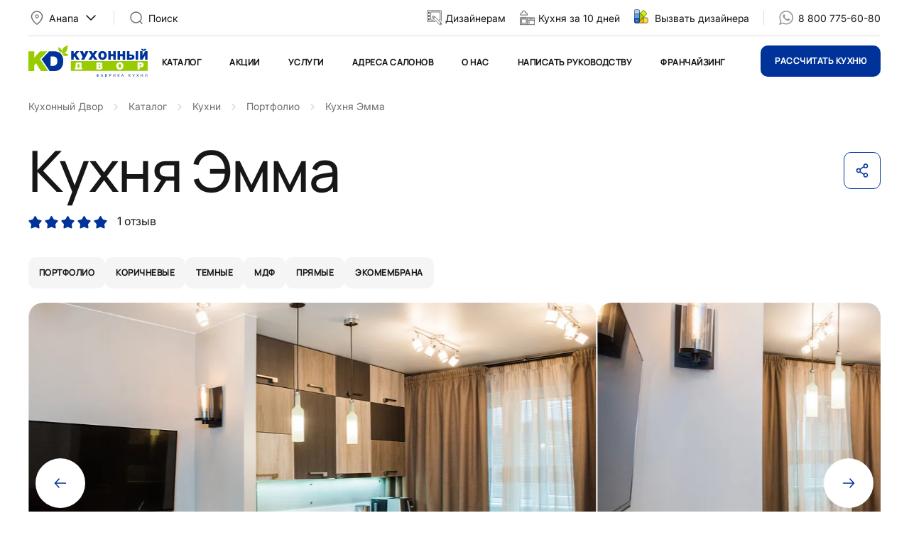

--- FILE ---
content_type: text/html; charset=UTF-8
request_url: https://anapa.kuxni.net/catalog/kuhni/exclusive/kukhnya-emma7/
body_size: 32344
content:
<!DOCTYPE html><html lang="ru"><head><title>Кухня Эмма | Готовые эксклюзивные кухни — примеры наших работ | Kuxni.net Анапа</title><meta http-equiv="Content-Type" content="text/html; charset=utf-8"/><meta name="viewport" content="initial-scale=1, maximum-scale=1, user-scalable=no, width=device-width, height=device-height, shrink-to-fit=no"><meta http-equiv="X-UA-Compatible" content="ie=edge"><meta name="format-detection" content="telephone=no"><meta name="color-scheme" content="light"><style>a,body,div,form,header,html,img,li,nav,p,span,strong,ul,video{border:none;font:inherit;font-size:100%;margin:0;padding:0;vertical-align:baseline}html{box-sizing:border-box}*,:after,:before{box-sizing:inherit}header,main,nav{display:block}video{display:inline-block}body{margin:0}ul{list-style-type:none}a{background:0 0;text-decoration:none}button,input{line-height:normal}button::-moz-focus-inner,input::-moz-focus-inner{border:0;padding:0}img{display:block;max-width:100%;height:auto}input{margin:0;padding:0;-webkit-appearance:none;-moz-appearance:none;appearance:none}.wrapper{max-width:88.75rem;margin:0 auto;padding-left:40px;padding-right:40px}@media screen and (max-width:48rem){.wrapper{padding-left:34px;padding-right:34px}}@media screen and (max-width:30rem){.wrapper{padding-left:30px;padding-right:30px}}.container{margin-right:20px;margin-left:20px}@media screen and (max-width:30rem){.container{margin-right:10px;margin-left:10px}}.grid{display:grid;grid-template-columns:repeat(12,1fr);grid-gap:20px;gap:20px}.col-1{grid-column-end:span 1}.col-2{grid-column-end:span 2}.col-6{grid-column-end:span 6}.col-11{grid-column-end:span 11}.col-12{grid-column-end:span 12}@media (min-width:48rem){.col-md-3{grid-column-end:span 3}.col-md-10{grid-column-end:span 10}}@media (min-width:64rem){.col-lg-3{grid-column-end:span 3}}.mt-20{margin-top:20px}@media screen and (max-width:30rem){.mt-20{margin-top:15px}}.mt-30{margin-top:30px}@media screen and (max-width:30rem){.mt-30{margin-top:20px}}.mt-74{margin-top:75px}@media screen and (max-width:64rem){.mt-74{margin-top:60px}}@media screen and (max-width:30rem){.mt-74{margin-top:40px}}.ml-auto{margin-left:auto}.relative{position:relative}.overlay{position:fixed;left:0;top:200px;width:100%;height:100%;background:rgba(23,23,23,.4);z-index:5;opacity:0;visibility:hidden}.list-gray li{margin-top:15px;color:#707070}@media screen and (max-width:64rem){.list-gray li{margin-top:12px}}@media screen and (max-width:63.9375rem){.d-lgm-none{display:none!important}}@media screen and (min-width:1023px){.d-desktop-none{display:none!important}}@media screen and (max-width:30rem){.d-sm-none{display:none!important}}.fixed{position:fixed;top:0;left:0;width:100%;background-color:#fff;z-index:12}body{font-family:Inter,sans-serif;font-size:1rem;line-height:1.4;font-optical-sizing:auto;background:#fff;color:#171717;-webkit-font-smoothing:antialiased;-moz-osx-font-smoothing:grayscale;padding-top:120px}@media screen and (max-width:48rem){body{padding-top:70px}}@media screen and (max-width:30rem){body{font-size:.875rem;padding-bottom:40px}}.h2,.h3{font-family:Manrope,sans-serif;font-stretch:normal;font-style:normal;font-weight:500;letter-spacing:-1.28px}.h2{font-size:4rem;line-height:4rem}@media screen and (max-width:64rem){.h2{font-size:3rem;line-height:3rem}}@media screen and (max-width:30rem){.h2{font-size:1.75rem;line-height:1.75rem}}.h3{font-size:2.5rem;line-height:2.875rem}@media screen and (max-width:30rem){.h3{font-size:1.5rem;line-height:1.75rem}}.h4{font-size:2rem;line-height:2rem}@media screen and (max-width:30rem){.h4{font-size:1.375rem;line-height:1.625rem}}.text-right{text-align:right}.text-center{text-align:center}.text-gray{color:#707070}.text-caption{font-family:Manrope,sans-serif;font-size:12px;font-weight:700;text-transform:uppercase;letter-spacing:.48px}.align-middle{align-items:center}.icon{display:inline-block;width:1.5rem;height:1.5rem;vertical-align:middle;fill:currentcolor}.icon--black{filter:brightness(0%)}.btn{display:block;padding:0 20px;border-radius:10px;white-space:nowrap;font-family:Manrope,sans-serif;font-weight:700;border:0;text-transform:uppercase}.btn-big{height:44px;font-size:.75rem;letter-spacing:.48px;line-height:2.75rem}.btn-blue{color:#fff;background-color:#039}.btn-round{width:70px;height:70px;display:inline-flex;justify-content:center;padding:23px;border:0;border-radius:100px;color:#039;background-color:#fff;text-align:center}.btn-round--gray{color:initial;background-color:#f0f0f0}@media screen and (max-width:30rem){.btn-round{width:52px;height:52px;padding:13px}}.burger{position:relative;width:16px;height:16px;margin-top:5px;margin-left:15px}.burger .icon-left{position:absolute;top:6px;height:1.5px;width:8px;background-color:#171717}.burger .icon-left:before{content:"";position:absolute;top:-6px;width:8px;height:1.5px;background-color:#171717}.burger .icon-left:after{content:"";position:absolute;top:6px;width:8px;height:1.5px;background-color:#171717}.burger .icon-right{position:absolute;height:1.5px;width:8px;top:6px;left:8px;background-color:#171717}.burger .icon-right:before{content:"";position:absolute;top:-6px;width:8px;height:1.5px;background-color:#171717}.burger .icon-right:after{content:"";position:absolute;top:6px;width:8px;height:1.5px;background-color:#171717}.topmenu{display:flex;width:100%;margin-left:20px}@media screen and (max-width:48rem){.topmenu{margin-left:0;flex-direction:column}}.topmenu-submenu{position:absolute;left:0;width:100%;padding:40px 0;z-index:10;opacity:0;visibility:hidden}@media screen and (max-width:48rem){.topmenu-submenu{display:none;position:relative;padding:0;opacity:1;visibility:visible}}.topmenu-parent:after{content:"";position:absolute;left:0;top:110px;width:100%;height:250px;background:#fff;z-index:9;opacity:0;visibility:hidden}@media screen and (max-width:48rem){.topmenu-parent:after{display:none}.topmenu-parent a{display:flex;justify-content:space-between}}.topmenu-row{display:flex;flex-wrap:wrap;width:100%}.topmenu-row>li{width:25%;margin-bottom:15px}.topmenu-row>li a:not(.topmenu-subtitle){font-size:1rem;font-family:Inter,sans-serif;font-weight:400}@media screen and (max-width:48rem){.topmenu-row>li a:not(.topmenu-subtitle){font-size:.875rem}}.topmenu-row>li>ul li{margin-top:15px}@media screen and (max-width:48rem){.topmenu-row{flex-direction:column;padding:0;margin-left:20px;width:auto}.topmenu-row>li{width:100%;margin-top:15px;margin-bottom:0}.topmenu-row a{font-size:.875rem}.topmenu-row ul{display:none;margin-left:20px}}.topmenu-subtitle{font-size:1.5rem;font-family:Manrope,sans-serif;font-weight:500;color:#171717}@media screen and (max-width:48rem){.topmenu-subtitle{display:flex;justify-content:space-between}}.topmenu>li{margin-right:40px}.topmenu>li>a{font-family:Manrope,sans-serif;font-weight:700;font-size:.75rem;letter-spacing:.48px;text-transform:uppercase}@media screen and (max-width:48rem){.topmenu>li>a{font-size:1.375rem;font-weight:500;letter-spacing:-.44px;text-transform:none}}@media screen and (max-width:64rem){.topmenu>li{margin-right:20px}}@media screen and (max-width:48rem){.topmenu>li{margin-top:20px;margin-right:0}}.topmenu a{color:#171717}@media screen and (max-width:48rem){.topmenu-parent>a:after,.topmenu-subtitle:after{content:"";display:block;width:24px;height:24px;margin-right:-8px;background-image:url("data:image/svg+xml,%3Csvg width='20' height='20' viewBox='0 0 20 20' fill='none' xmlns='http://www.w3.org/2000/svg'%3E%3Cpath d='m5 7.5 5 5 5-5' stroke='%23171717' stroke-width='1.5' stroke-linecap='round' stroke-linejoin='round'/%3E%3C/svg%3E%0A")}.topmenu-parent>a:after{margin-top:7px}}.main-video{position:relative;font-size:0}@media screen and (max-width:64rem){.main-video{margin-top:0}}.main-video video{border-radius:20px;width:100%;height:70vh;min-height:600px;-o-object-fit:cover;object-fit:cover;-o-object-position:center;object-position:center}@media screen and (max-width:64rem){.main-video video{height:480px;min-height:480px}}@media screen and (max-width:30rem){.main-video video{height:225px;min-height:225px}}.main-video-text{position:absolute;bottom:40px;left:50%;width:670px;transform:translate(-50%);color:#fff;font-family:Manrope,sans-serif;font-size:1.5rem;font-weight:500;text-align:center;line-height:1}@media screen and (max-width:64rem){.main-video-text{font-size:1.25rem}}@media screen and (max-width:48rem){.main-video-text{width:90%}}@media screen and (max-width:30rem){.main-video-text{font-size:.75rem;bottom:20px}}.main-video-text strong{display:block;margin-bottom:30px;font-size:5rem;letter-spacing:-1.6px}@media screen and (max-width:64rem){.main-video-text strong{font-size:3.75rem}}@media screen and (max-width:48rem){.main-video-text strong{font-size:3rem}}@media screen and (max-width:30rem){.main-video-text strong{margin-bottom:10px;font-size:2rem;line-height:2.25rem;letter-spacing:-.64px}}.main-video-btn{position:absolute;right:20px;bottom:20px}.main-video-btn .icon-pause{display:none}.glide *{box-sizing:inherit}.popup{position:fixed;left:0;top:0;width:100%;height:0;opacity:0;background-color:#fff;visibility:hidden;z-index:-1}.search-form__input{width:100%;height:52px;font-size:16px;padding:0 50px;border-radius:10px;border:solid 1px #039;background-color:#fff}@media screen and (max-width:30rem){.search-form__input{font-size:14px;padding-left:20px;height:44px}}.search-form__btn{width:100%;height:52px;font-size:12px;line-height:52px;text-transform:uppercase}.search-form__icon{position:absolute;left:20px;top:14px}@media screen and (max-width:30rem){.search-form__icon{left:auto;right:20px;top:9px}}.mobile-panel{position:fixed;display:none;align-items:center;left:0;bottom:0;width:100%;height:60px;z-index:10;background-color:#f0f0f0}.mobile-panel__item{width:25%;text-align:center}.mobile-panel__item a{font-size:.75rem;color:#959595}@media screen and (max-width:30rem){.mobile-panel{display:flex}}.mobile-menu{position:fixed;left:0;top:50px;width:100%;height:0;opacity:0;background-color:#fff;visibility:hidden;z-index:-1}.mobile-menu-wrapper{display:flex;min-height:100%;flex-direction:column}.mobile-menu-container{flex:1}.mobile-menu-toolbar{display:flex;align-items:center;border:1px solid #dcdcdc;padding:10px;border-radius:10px;text-align:center}.mobile-menu-toolbar a{width:50%;color:#171717}.mobile-menu-toolbar a:first-child{border-right:1px solid #dcdcdc}.mobile-menu-links{height:120px;margin:20px 0}.mobile-menu-links a:not(.btn){color:#171717}.header-toolbar{display:flex;align-items:center;flex-wrap:nowrap;justify-content:space-between;padding:13px 0;border-bottom:1px solid #dcdcdc}@media screen and (max-width:63.9375rem){.header-toolbar{display:none}}.header-col{display:flex;align-items:center;flex-wrap:nowrap;font-size:.875rem}.header-city span,.header-search span{margin:0 5px}.header-logo img{max-width:168px}@media screen and (max-width:30rem){.header-logo img{max-width:135px}}.header-vl{width:1px;height:20px;margin:0 20px;background-color:#dcdcdc}.header-search{width:100%}.header-call,.header-designer{white-space:nowrap}.header-call a,.header-designer a{margin-left:5px;color:#171717;text-decoration:none}.header-nav{display:flex;align-items:center;flex-wrap:nowrap;justify-content:space-between;padding:13px 0}.header-nav-icon{display:flex;margin-right:20px}.header-nav-icon a{margin-left:15px;color:#171717}@media screen and (max-width:63.9375rem){.header-nav-icon{margin-right:0}}.header-menu{width:100%}@media screen and (max-width:63.9375rem){.header-menu{display:none}}select.multiple-select,select.form__select{display:none;visibility:hidden;}</style><script type="text/javascript" data-pagespeed-no-defer>(function(){function d(b){var a=window;if(a.addEventListener)a.addEventListener("load",b,!1);else if(a.attachEvent)a.attachEvent("onload",b);else{var c=a.onload;a.onload=function(){b.call(this);c&&c.call(this)}}}var p=Date.now||function(){return+new Date};window.pagespeed=window.pagespeed||{};var q=window.pagespeed;function r(){this.a=!0}r.prototype.c=function(b){b=parseInt(b.substring(0,b.indexOf(" ")),10);return!isNaN(b)&&b<=p()};r.prototype.hasExpired=r.prototype.c;r.prototype.b=function(b){return b.substring(b.indexOf(" ",b.indexOf(" ")+1)+1)};r.prototype.getData=r.prototype.b;r.prototype.f=function(b){var a=document.getElementsByTagName("script"),a=a[a.length-1];a.parentNode.replaceChild(b,a)};r.prototype.replaceLastScript=r.prototype.f;
r.prototype.g=function(b){var a=window.localStorage.getItem("pagespeed_lsc_url:"+b),c=document.createElement(a?"style":"link");a&&!this.c(a)?(c.type="text/css",c.appendChild(document.createTextNode(this.b(a)))):(c.rel="stylesheet",c.href=b,this.a=!0);this.f(c)};r.prototype.inlineCss=r.prototype.g;
r.prototype.h=function(b,a){var c=window.localStorage.getItem("pagespeed_lsc_url:"+b+" pagespeed_lsc_hash:"+a),f=document.createElement("img");c&&!this.c(c)?f.src=this.b(c):(f.src=b,this.a=!0);for(var c=2,k=arguments.length;c<k;++c){var g=arguments[c].indexOf("=");f.setAttribute(arguments[c].substring(0,g),arguments[c].substring(g+1))}this.f(f)};r.prototype.inlineImg=r.prototype.h;
function t(b,a,c,f){a=document.getElementsByTagName(a);for(var k=0,g=a.length;k<g;++k){var e=a[k],m=e.getAttribute("data-pagespeed-lsc-hash"),h=e.getAttribute("data-pagespeed-lsc-url");if(m&&h){h="pagespeed_lsc_url:"+h;c&&(h+=" pagespeed_lsc_hash:"+m);var l=e.getAttribute("data-pagespeed-lsc-expiry"),l=l?(new Date(l)).getTime():"",e=f(e);if(!e){var n=window.localStorage.getItem(h);n&&(e=b.b(n))}e&&(window.localStorage.setItem(h,l+" "+m+" "+e),b.a=!0)}}}
function u(b){t(b,"img",!0,function(a){return a.src});t(b,"style",!1,function(a){return a.firstChild?a.firstChild.nodeValue:null})}
q.i=function(){if(window.localStorage){var b=new r;q.localStorageCache=b;d(function(){u(b)});d(function(){if(b.a){for(var a=[],c=[],f=0,k=p(),g=0,e=window.localStorage.length;g<e;++g){var m=window.localStorage.key(g);if(!m.indexOf("pagespeed_lsc_url:")){var h=window.localStorage.getItem(m),l=h.indexOf(" "),n=parseInt(h.substring(0,l),10);if(!isNaN(n))if(n<=k){a.push(m);continue}else if(n<f||!f)f=n;c.push(h.substring(l+1,h.indexOf(" ",l+1)))}}k="";f&&(k="; expires="+(new Date(f)).toUTCString());document.cookie=
"_GPSLSC="+c.join("!")+k;g=0;for(e=a.length;g<e;++g)window.localStorage.removeItem(a[g]);b.a=!1}})}};q.localStorageCacheInit=q.i;})();
pagespeed.localStorageCacheInit();</script><link rel="stylesheet" href="/local/templates/kd/assets/app.css,q1766144324102518+custom.css,q17682374251165.pagespeed.cc.PFYLX8KUQh.css" data-pagespeed-lsc-url="https://anapa.kuxni.net/local/templates/kd/assets/app.css?1766144324102518"><link rel="icon" href="/local/templates/kd/assets/favicon.ico" sizes="any" data-pagespeed-lsc-url="https://anapa.kuxni.net/local/templates/kd/assets/favicon.ico"><meta name="keywords" content="Каталог кухонь"/><meta name="description" content="Кухни наших клиентов. Кухня Эмма. Мебельная фабрика «Кухонный двор»."/><style>
.kd-spoiler h1 {
	font-size: 27px;
	font-weight: bold;
	color: #333;
	text-align: left !important;
}
.kd-spoiler h2, .kd-spoiler h3 {
	font-size: 22px;
	line-height: 28px;
	color: #333;
	text-align: left !important;
}
.kd-spoiler a {
	color: #039;
}
.kd-spoiler img {
	margin: 20px 20px 20px 0 !important;
}
.kd-spoiler img[align="right"] {
	margin: 20px 0 20px 20px !important;
}
.kd-spoiler-hidden {
	clear: left;
}
.iblock_desc_read_more_toggle_down {
	color: #039;
	text-decoration: underline;
	cursor: pointer;
}
.iblock_desc_read_more_toggle_up {
  display: none;
}
</style><style>
.form__file {
	display: none;
}
</style><link rel="stylesheet" href="https://cdn.envybox.io/widget/cbk.css"></head><body><div class="overlay"></div><div class="fixed" id="fixed"><div class="wrapper"><header class="header" data-module="header"><div class="header-toolbar"><div class="header-col header-city js-popup" data-target="location" data-fetch="/ajax/kd/?p=city"><svg class="icon icon-location text-gray" aria-hidden="true" focusable="false"><use xmlns:xlink="http://www.w3.org/1999/xlink" xlink:href="#icon-location"></use></svg> <span>Анапа</span><svg class="icon icon-down" aria-hidden="true" focusable="false"><use xmlns:xlink="http://www.w3.org/1999/xlink" xlink:href="#icon-down"></use></svg></div><div class="header-vl"></div><div class="header-col header-search js-popup" data-target="search"><svg class="icon icon-search text-gray" aria-hidden="true" focusable="false"><use xmlns:xlink="http://www.w3.org/1999/xlink" xlink:href="#icon-search"></use></svg> <span>Поиск</span></div><div class="header-col header-designer mr-20"><svg class="icon icon-designer text-gray" aria-hidden="true" focusable="false" style="width:21px;"><use xmlns:xlink="http://www.w3.org/1999/xlink" xlink:href="#icon-tablet"></use></svg> <a href="/uslugi/arkhitektoram-i-dizayneram/">Дизайнерам</a></div><div class="header-col header-designer mr-20"><svg class="icon icon-designer text-gray" aria-hidden="true" focusable="false" style="width:21px;"><use xmlns:xlink="http://www.w3.org/1999/xlink" xlink:href="#icon-mk"></use></svg> <a href="https://kuxnishop.net/" target="_blank">Кухня за 10 дней</a></div><div class="header-col header-designer"><svg class="icon icon-designer text-gray" aria-hidden="true" focusable="false"><use xmlns:xlink="http://www.w3.org/1999/xlink" xlink:href="#icon-palete"></use></svg> <a href="/uslugi/vyzvat-dizaynera-na-dom/">Вызвать дизайнера</a></div><div class="header-vl"></div><div class="header-col header-call calltouch_phone_1 js-phone"><svg class="icon icon-whatsapp" aria-hidden="true" focusable="false"><use xmlns:xlink="http://www.w3.org/1999/xlink" xlink:href="#icon-whatsapp"></use></svg> <a href="tel:+79186729135">+7 (918) 672-91-35</a></div></div><div class="header-nav"><div class="header-logo"><a href="/"><img src="/local/templates/kd/assets/logo.svg" alt="Кухонный двор" data-pagespeed-lsc-url="https://anapa.kuxni.net/local/templates/kd/assets/logo.svg"/></a></div><nav class="header-menu"><ul class="topmenu" id="topmenu" data-module="menu"><li class="topmenu-parent"><a href="/catalog/">Каталог</a><div class="topmenu-submenu"><ul class="wrapper topmenu-row"><li><a href="/catalog/kuhni/" class="topmenu-subtitle is-parent">
Кухни </a><ul><li><a href="/catalog/kuhni/modern/">
Современные кухни </a></li><li><a href="/catalog/kuhni/classic/">
Неоклассика </a></li><li><a href="/catalog/kuhni/exclusive/">
Портфолио </a></li></ul></li> <li><a href="/catalog/korpusnaya_mebel/" class="topmenu-subtitle is-parent">
Корпусная мебель </a><ul><li><a href="/catalog/korpusnaya_mebel/gostinnaya/">
Мебель для гостиной </a></li></ul></li> <li><a href="/catalog/sale/" class="topmenu-subtitle">
Распродажа </a></li><li><a href="/catalog/komplekt/" class="topmenu-subtitle is-parent">
Комплектующие </a><ul><li><a href="/catalog/komplekt/stoleshnitsy/">
Столешницы </a></li><li><a href="/catalog/komplekt/vstraivaemaya_tehnika_diler/">
Встраиваемая техника </a></li></ul></li></ul></div></li> <li><a href="/stocks/">Акции</a></li><li class="topmenu-parent"><a href="/uslugi-dealer/">Услуги</a><div class="topmenu-submenu"><ul class="wrapper topmenu-row"><li><a href="/uslugi/vyzvat-dizaynera/">
Вызвать дизайнера на дом </a></li><li><a href="/uslugi/vyzvat-dizaynera-na-dom/">
Вызвать дизайнера на дом </a></li><li><a href="/uslugi/ustanovka-dealer/">
Установка </a></li><li><a href="/uslugi/zayavka-na-raschet/">
Заявка на расчет </a></li><li><a href="/kredit/">
Кредит и рассрочка </a></li><li><a href="/uslugi/zamer-pomeshcheniy-dealer/">
Замер помещения кухни </a></li><li><a href="/uslugi/dostavka-dealer/">
Доставка </a></li></ul></div></li> <li><a href="/salons/">Адреса салонов</a></li><li class="topmenu-parent"><a href="/about/">О нас</a><div class="topmenu-submenu"><ul class="wrapper topmenu-row"><li><a href="/about/index.php">
О бренде </a></li><li><a href="/about/nagrady/">
Награды </a></li><li><a href="/about/vopros-otvet/">
Вопрос-ответ </a></li><li><a href="/video/">
КД в ТВ-проектах </a></li><li><a href="/about/vacancy-dealer/">
Вакансии </a></li><li><a href="/about/factory/">
Фабрика </a></li><li><a href="/about/sertifikaty/">
Сертификаты </a></li><li><a href="/about/poleznie_soveti/">
Полезные советы </a></li><li><a href="/about/reviews/">
Отзывы </a></li><li><a href="/uslugi/arkhitektoram-i-dizayneram/">
Дизайнерам </a></li><li><a href="/news/">
Новости </a></li><li><a href="/about/zvezdnyivibor/">
Звездный выбор </a></li><li><a href="/about/kdecolife/">
ЭКО-ЛАЙФ </a></li><li><a href="/video-reviews/">
Видеоотзывы </a></li><li><a href="/franchayzing/">
Франчайзинг </a></li></ul></div></li> <li><a href="/contacts/">Написать руководству</a></li><li><a href="/franchayzing/">Франчайзинг</a></li></ul></nav><div class="header-col"><div class="header-nav-icon"><a href="javascript:;" class="d-desktop-none js-popup" data-target="location" data-fetch="/ajax/kd/?p=city"><svg class="icon icon-location icon--black" aria-hidden="true" focusable="false"><use xmlns:xlink="http://www.w3.org/1999/xlink" xlink:href="#icon-location"></use></svg></a><a href="javascript:;" class="d-desktop-none js-popup" data-target="search"><svg class="icon icon-search" aria-hidden="true" focusable="false"><use xmlns:xlink="http://www.w3.org/1999/xlink" xlink:href="#icon-search"></use></svg></a><div class="d-desktop-none burger" id="burger-menu"><div class="icon-left"></div><div class="icon-right"></div></div></div><a href="javascript:;" class="btn btn-big btn-blue d-lgm-none js-popup" data-target="order">
Рассчитать кухню
</a></div></div></header></div></div><main class="main"><div class="wrapper mt-20"><div class="breadcrumbs" itemprop="http://schema.org/breadcrumb" itemscope="" itemtype="http://schema.org/BreadcrumbList"><a href="/" itemprop="item" class="breadcrumbs__item"><span itemprop="name">Кухонный Двор</span><meta itemprop="position" content="0"></a><a href="/catalog/" itemprop="item" class="breadcrumbs__item"><span itemprop="name">Каталог</span><meta itemprop="position" content="1"></a><a href="/catalog/kuhni/" itemprop="item" class="breadcrumbs__item"><span itemprop="name">Кухни</span><meta itemprop="position" content="2"></a><a href="/catalog/kuhni/exclusive/" itemprop="item" class="breadcrumbs__item"><span itemprop="name">Портфолио</span><meta itemprop="position" content="3"></a><span class="breadcrumbs__item">Кухня Эмма</span></div>	</div><div class="wrapper"><div class="grid align-middle mt-40"><div class="col-12 col-lg-10"><h1 class="h1">Кухня Эмма</h1></div><div class="col-2 align-right d-md-none"><div class="btn btn-action js-toggle" data-module="toggle"><svg class="icon icon-share" aria-hidden="true" focusable="false"><use xmlns:xlink="http://www.w3.org/1999/xlink" xlink:href="#icon-share"></use></svg><div class="share-list js-toggle-block" data-module="share"><a href="" data-share="tg"><svg class="icon icon-tg " aria-hidden="true" focusable="false"><use xmlns:xlink="http://www.w3.org/1999/xlink" xlink:href="#icon-tg"></use></svg> Telegram</a><a href="" data-share="wa"><svg class="icon icon-wa " aria-hidden="true" focusable="false"><use xmlns:xlink="http://www.w3.org/1999/xlink" xlink:href="#icon-wa"></use></svg>Whatsapp</a><a href="" data-share="vk"><svg class="icon icon-vk " aria-hidden="true" focusable="false"><use xmlns:xlink="http://www.w3.org/1999/xlink" xlink:href="#icon-vk"></use></svg> Вконтакте</a><a href="" data-share="ok"><svg class="icon icon-ok " aria-hidden="true" focusable="false"><use xmlns:xlink="http://www.w3.org/1999/xlink" xlink:href="#icon-ok"></use></svg> Одноклассники</a><a href="" data-share="vb"><svg class="icon icon-vb " aria-hidden="true" focusable="false"><use xmlns:xlink="http://www.w3.org/1999/xlink" xlink:href="#icon-vb"></use></svg> Viber</a></div></div></div></div><div class="stars stars--small mt-20"><a href="#reviews" class="js-scroll"><svg class="icon icon-star" aria-hidden="true" focusable="false"><use xmlns:xlink="http://www.w3.org/1999/xlink" xlink:href="#icon-star"></use></svg> <svg class="icon icon-star" aria-hidden="true" focusable="false"><use xmlns:xlink="http://www.w3.org/1999/xlink" xlink:href="#icon-star"></use></svg> <svg class="icon icon-star" aria-hidden="true" focusable="false"><use xmlns:xlink="http://www.w3.org/1999/xlink" xlink:href="#icon-star"></use></svg> <svg class="icon icon-star" aria-hidden="true" focusable="false"><use xmlns:xlink="http://www.w3.org/1999/xlink" xlink:href="#icon-star"></use></svg> <svg class="icon icon-star" aria-hidden="true" focusable="false"><use xmlns:xlink="http://www.w3.org/1999/xlink" xlink:href="#icon-star"></use></svg> <span class="stars-count">1 отзыв</span></a></div><div class="tags mt-40"><a href="/catalog/kuhni/exclusive/" class="tags__item">портфолио</a><a href="/catalog/kuhni/korichnevye/" class="tags__item">коричневые</a><a href="/catalog/kuhni/temnye/" class="tags__item">темные</a><a href="/catalog/kuhni/mdf/" class="tags__item">мдф</a><a href="/catalog/kuhni/prjamye/" class="tags__item">прямые</a><a href="/catalog/kuhni/ekomembrana/" class="tags__item">экомембрана</a></div></div><div class="wrapper mt-20 wrapper-slider"><div class="glide slider-detail gallery" data-module="slider"><div class="glide__track" data-glide-el="track"><ul class="glide__slides"><li class="glide__slide"><a href="/upload/resize_cache/iblock/1ef/1440_1024_1a5f4f2f1907acb3e695ab456538dab8e/1efee4419de3b69b234496201f73505b.jpg"><img src="/upload/resize_cache/iblock/1ef/1000_628_2/1efee4419de3b69b234496201f73505b.jpg" class="lazyload br-20" alt="Кухня Эмма" data-pagespeed-lsc-url="https://anapa.kuxni.net/upload/resize_cache/iblock/1ef/1000_628_2/1efee4419de3b69b234496201f73505b.jpg"/></a></li><li class="glide__slide"><a href="/upload/resize_cache/iblock/150/1440_1024_1a5f4f2f1907acb3e695ab456538dab8e/15050d41c06cff1a2b5ae4cbba03ff01.jpg"><img src="/upload/resize_cache/iblock/150/1000_628_2/15050d41c06cff1a2b5ae4cbba03ff01.jpg" class="lazyload br-20" alt="Кухня Эмма" data-pagespeed-lsc-url="https://anapa.kuxni.net/upload/resize_cache/iblock/150/1000_628_2/15050d41c06cff1a2b5ae4cbba03ff01.jpg"/></a></li><li class="glide__slide"><a href="/upload/resize_cache/iblock/99a/1440_1024_1a5f4f2f1907acb3e695ab456538dab8e/99a53642887f73825340b306954da6a0.jpg"><img src="/upload/resize_cache/iblock/99a/1000_628_2/99a53642887f73825340b306954da6a0.jpg" class="lazyload br-20" alt="Кухня Эмма" data-pagespeed-lsc-url="https://anapa.kuxni.net/upload/resize_cache/iblock/99a/1000_628_2/99a53642887f73825340b306954da6a0.jpg"/></a></li><li class="glide__slide"><a href="/upload/resize_cache/iblock/f93/1440_1024_1a5f4f2f1907acb3e695ab456538dab8e/f93ea57034d02ffe9204ceba1e32d80f.jpg"><img src="/upload/resize_cache/iblock/f93/1000_628_2/f93ea57034d02ffe9204ceba1e32d80f.jpg" class="lazyload br-20" alt="Кухня Эмма" data-pagespeed-lsc-url="https://anapa.kuxni.net/upload/resize_cache/iblock/f93/1000_628_2/f93ea57034d02ffe9204ceba1e32d80f.jpg"/></a></li><li class="glide__slide"><a href="/upload/resize_cache/iblock/ddc/1440_1024_1a5f4f2f1907acb3e695ab456538dab8e/ddc1f2a01eba388fa5905748b94aae2f.jpg"><img src="/upload/resize_cache/iblock/ddc/1000_628_2/ddc1f2a01eba388fa5905748b94aae2f.jpg" class="lazyload br-20" alt="Кухня Эмма" data-pagespeed-lsc-url="https://anapa.kuxni.net/upload/resize_cache/iblock/ddc/1000_628_2/ddc1f2a01eba388fa5905748b94aae2f.jpg"/></a></li><li class="glide__slide"><a href="/upload/resize_cache/iblock/5ea/1440_1024_1a5f4f2f1907acb3e695ab456538dab8e/5ea35f11e697e1ed777c3cab009f5315.jpg"><img src="/upload/resize_cache/iblock/5ea/1000_628_2/5ea35f11e697e1ed777c3cab009f5315.jpg" class="lazyload br-20" alt="Кухня Эмма" data-pagespeed-lsc-url="https://anapa.kuxni.net/upload/resize_cache/iblock/5ea/1000_628_2/5ea35f11e697e1ed777c3cab009f5315.jpg"/></a></li><li class="glide__slide"><a href="/upload/resize_cache/iblock/865/1440_1024_1a5f4f2f1907acb3e695ab456538dab8e/865cf6ed74dbf7939de5baa1bced9d43.jpg"><img src="/upload/resize_cache/iblock/865/1000_628_2/865cf6ed74dbf7939de5baa1bced9d43.jpg" class="lazyload br-20" alt="Кухня Эмма" data-pagespeed-lsc-url="https://anapa.kuxni.net/upload/resize_cache/iblock/865/1000_628_2/865cf6ed74dbf7939de5baa1bced9d43.jpg"/></a></li><li class="glide__slide"><a href="/upload/resize_cache/iblock/9ce/1440_1024_1a5f4f2f1907acb3e695ab456538dab8e/9ce4168707ad6c6ef909022afffeb137.jpg"><img src="/upload/resize_cache/iblock/9ce/1000_628_2/9ce4168707ad6c6ef909022afffeb137.jpg" class="lazyload br-20" alt="Кухня Эмма" data-pagespeed-lsc-url="https://anapa.kuxni.net/upload/resize_cache/iblock/9ce/1000_628_2/9ce4168707ad6c6ef909022afffeb137.jpg"/></a></li><li class="glide__slide"><a href="/upload/resize_cache/iblock/41f/1440_1024_1a5f4f2f1907acb3e695ab456538dab8e/41facafadea7992a74f9830c34c26101.jpg"><img src="/upload/resize_cache/iblock/41f/1000_628_2/41facafadea7992a74f9830c34c26101.jpg" class="lazyload br-20" alt="Кухня Эмма" data-pagespeed-lsc-url="https://anapa.kuxni.net/upload/resize_cache/iblock/41f/1000_628_2/41facafadea7992a74f9830c34c26101.jpg"/></a></li><li class="glide__slide"><a href="/upload/resize_cache/iblock/420/1330_887_1a5f4f2f1907acb3e695ab456538dab8e/420c8210234b6e55aac05d88602b0d61.jpg"><img src="/upload/resize_cache/iblock/420/1000_628_2/420c8210234b6e55aac05d88602b0d61.jpg" class="lazyload br-20" alt="Кухня Эмма" data-pagespeed-lsc-url="https://anapa.kuxni.net/upload/resize_cache/iblock/420/1000_628_2/420c8210234b6e55aac05d88602b0d61.jpg"/></a></li><li class="glide__slide"><a href="/upload/resize_cache/iblock/7dc/1440_1024_1a5f4f2f1907acb3e695ab456538dab8e/7dce6aaa1b8d84b0564603913b01b632.jpg"><img src="/upload/resize_cache/iblock/7dc/1000_628_2/7dce6aaa1b8d84b0564603913b01b632.jpg" class="lazyload br-20" alt="Кухня Эмма" data-pagespeed-lsc-url="https://anapa.kuxni.net/upload/resize_cache/iblock/7dc/1000_628_2/7dce6aaa1b8d84b0564603913b01b632.jpg"/></a></li><li class="glide__slide"><a href="/upload/resize_cache/iblock/17f/1440_1024_1a5f4f2f1907acb3e695ab456538dab8e/17fff3f268891beab11fcb9904a6d5ce.jpg"><img src="/upload/resize_cache/iblock/17f/1000_628_2/17fff3f268891beab11fcb9904a6d5ce.jpg" class="lazyload br-20" alt="Кухня Эмма" data-pagespeed-lsc-url="https://anapa.kuxni.net/upload/resize_cache/iblock/17f/1000_628_2/17fff3f268891beab11fcb9904a6d5ce.jpg"/></a></li></ul></div><div class="glide__arrows glide__arrows--45" data-glide-el="controls"><button class="glide__arrow btn-round" data-glide-dir="<"><svg class="icon icon-prev" aria-hidden="true" focusable="false"><use xmlns:xlink="http://www.w3.org/1999/xlink" xlink:href="#icon-prev"></use></svg></button><button class="glide__arrow btn-round" data-glide-dir=">"><svg class="icon icon-next" aria-hidden="true" focusable="false"><use xmlns:xlink="http://www.w3.org/1999/xlink" xlink:href="#icon-next"></use></svg></button></div><div class="glide__bullets mt-40" data-glide-el="controls[nav]"><button class="glide__bullet" data-glide-dir="=0"></button><button class="glide__bullet" data-glide-dir="=1"></button><button class="glide__bullet" data-glide-dir="=2"></button><button class="glide__bullet" data-glide-dir="=3"></button><button class="glide__bullet" data-glide-dir="=4"></button><button class="glide__bullet" data-glide-dir="=5"></button><button class="glide__bullet" data-glide-dir="=6"></button><button class="glide__bullet" data-glide-dir="=7"></button><button class="glide__bullet" data-glide-dir="=8"></button><button class="glide__bullet" data-glide-dir="=9"></button><button class="glide__bullet" data-glide-dir="=10"></button><button class="glide__bullet" data-glide-dir="=11"></button></div></div></div><div class="wrapper mt-20"><div class="grid"><div class="col-8"><div class="catalog-price">
от 58 454 ₽ <div class="tooltip"><svg class="icon icon-info" aria-hidden="true" focusable="false"><use xmlns:xlink="http://www.w3.org/1999/xlink" xlink:href="#icon-info"></use></svg><div class="tooltip-box"><div class="h6">Базовая комплектация</div><img src="/assets/tooltip.jpg" class="mt-10" data-pagespeed-lsc-url="https://anapa.kuxni.net/assets/tooltip.jpg"/><div class="mt-10">
Обращаем Ваше внимание, что цена за погонный метр включает в себя: фасады выбранной категории, влагостойкую столешницу HPL (Германия) высокой прочности, корпуса ЛДСП Egger (Германия) с кромкой ABS, ящики с доводчиками , петли с доводчиками, ручки, алюминиевый поддон в стол под мойку, сушка (Италия), цоколь Volpato (Италия). Из расчета в размере 2400 мм.
</div></div></div></div><div class="text-gray mt-10">
Цена за погонный метр </div></div><div class="col-4 align-right d-desktop-none"></div></div></div><div class="catalog-navbar-container"><div class="catalog-navbar" id="navbar" data-module="navbar"><div class="wrapper"><div class="grid align-middle"><div class="col-12 col-lg-8"><div class="catalog-name h6 d-md-none">Кухня Эмма</div><div class="catalog-menu d-md-none"><a href="#options" class="catalog-menu__item js-scroll">Характеристики</a><a href="#description" class="catalog-menu__item js-scroll">О модели</a><a href="#projects" class="catalog-menu__item js-scroll">Проекты</a><a href="#reviews" class="catalog-menu__item js-scroll">Отзывы</a><a href="#promo" class="catalog-menu__item js-scroll">Акции</a></div><a href="javascript:;" class="btn btn-xxl btn-blue d-desktop-none js-popup" data-target="order">
Рассчитать кухню
</a></div><div class="col-4 align-right"><div class="btn btn-action js-toggle mr-20 d-md-none"><svg class="icon icon-share" aria-hidden="true" focusable="false"><use xmlns:xlink="http://www.w3.org/1999/xlink" xlink:href="#icon-share"></use></svg><div class="share-list js-toggle-block share-list--bottom" data-module="share"><a href="" data-share="tg"><svg class="icon icon-tg " aria-hidden="true" focusable="false"><use xmlns:xlink="http://www.w3.org/1999/xlink" xlink:href="#icon-tg"></use></svg> Telegram</a><a href="" data-share="wa"><svg class="icon icon-wa " aria-hidden="true" focusable="false"><use xmlns:xlink="http://www.w3.org/1999/xlink" xlink:href="#icon-wa"></use></svg>Whatsapp</a><a href="" data-share="vk"><svg class="icon icon-vk " aria-hidden="true" focusable="false"><use xmlns:xlink="http://www.w3.org/1999/xlink" xlink:href="#icon-vk"></use></svg> Вконтакте</a><a href="" data-share="ok"><svg class="icon icon-ok " aria-hidden="true" focusable="false"><use xmlns:xlink="http://www.w3.org/1999/xlink" xlink:href="#icon-ok"></use></svg> Одноклассники</a><a href="" data-share="vb"><svg class="icon icon-vb " aria-hidden="true" focusable="false"><use xmlns:xlink="http://www.w3.org/1999/xlink" xlink:href="#icon-vb"></use></svg> Viber</a></div></div><a href="javascript:;" class="btn btn-xxl btn-blue w-auto d-md-none js-popup" data-target="order">
Рассчитать кухню
</a></div></div></div></div></div><div class="wrapper mt-60"><div class="grid"><div class="catalog-review col-12 col-lg-3"></div><div class="col-12 col-lg-8 col-offset-lg-4" id="options"><div class="h3">Характеристики</div><div class="catalog-options mt-30"><div class="catalog-options__item">
Материал фасада
<div class="text-black"></div></div></div><div class="h3 mt-60" id="description">Описание</div><div class="text-body mt-30"><div>
Перед дизайнером проекта - Марией Поповой стояла задача создать современный, компактный и стильный интерьер, воплотить стремление хозяина квартиры к минимализму. В конечном итоге выбор пал на гарнитур «Эмма» из немецкой коллекции «Kuchen-hof». Модульная система кухни очень разнообразна, как и фактура фасадов, которые выполнены из MDF, покрытых экомембраной с эффектом обработанного дерева. &nbsp;В дизайне кухни использована актуальная мировая тенденция - сочетание разноуровневых модулей, рисунков и цветов фактур. На такую кухню одинаково приятно смотреть и прикасаться к ней- ощущение натуральной древесины присутствует в полном объеме. Интересна комплектация модулей, расположенных вдоль двух параллельных стен. За счет того, что бытовая техника спрятана за глухими фасадами отдельно стоящих модулей, интерьер обретает черты кухни-студии, что тоже является актуальным и модным направлением в дизайне. Несмотря на лаконичность и компактность, кухня «Эмма» выглядит очень эффектно. Она оснащена самыми современными системами выдвижения и хранения. Прямые линии глухих фасадов, объемные вместительные ящики, сдержанная красота и максимальная эргономичность - "Эмма" знает, что нужно жителю мегаполиса!&nbsp;
</div><div><br></div><br> </div></div></div><div class="catalog-advantages grid mt-60" id="advantages"><div class="col-12 col-lg-4 d-flex d-flex--nowrap align-middle"><div class="btn-round btn-round--border"><svg class="icon icon-percentage" aria-hidden="true" focusable="false"><use xmlns:xlink="http://www.w3.org/1999/xlink" xlink:href="#icon-percentage"></use></svg></div><div class="h6">Беспроцентная рассрочка</div></div><div class="col-12 col-lg-4 d-flex d-flex--nowrap align-middle"><div class="btn-round btn-round--border"><svg class="icon icon-shield" aria-hidden="true" focusable="false"><use xmlns:xlink="http://www.w3.org/1999/xlink" xlink:href="#icon-shield"></use></svg></div><div class="h6">Гарантия 10 лет</div></div><div class="col-12 col-lg-4 d-flex d-flex--nowrap align-middle"><div class="btn-round btn-round--border"><svg class="icon icon-truck" aria-hidden="true" focusable="false"><use xmlns:xlink="http://www.w3.org/1999/xlink" xlink:href="#icon-truck"></use></svg></div><div class="h6">Экскурсия на фабрику</div></div></div></div><div id="projects"></div><div id="reviews"></div><div class="wrapper"><div class="h2 mt-74 text-center">Отзывы о модели</div><div class="glide slider-reviews mt-40"><div class="glide__track" data-glide-el="track"><ul class="glide__slides"><li class="glide__slide"><div class="review review--detail"><div class="btn-round btn-round--border d-md-none"><svg class="icon icon-quote" aria-hidden="true" focusable="false"><use xmlns:xlink="http://www.w3.org/1999/xlink" xlink:href="#icon-quote"></use></svg></div><div class="h6 mt-20">Кузнецова Екатерина </div><div class="stars mt-15"><svg class="icon icon-star" aria-hidden="true" focusable="false"><use xmlns:xlink="http://www.w3.org/1999/xlink" xlink:href="#icon-star"></use></svg> <svg class="icon icon-star" aria-hidden="true" focusable="false"><use xmlns:xlink="http://www.w3.org/1999/xlink" xlink:href="#icon-star"></use></svg> <svg class="icon icon-star" aria-hidden="true" focusable="false"><use xmlns:xlink="http://www.w3.org/1999/xlink" xlink:href="#icon-star"></use></svg> <svg class="icon icon-star" aria-hidden="true" focusable="false"><use xmlns:xlink="http://www.w3.org/1999/xlink" xlink:href="#icon-star"></use></svg> <svg class="icon icon-star" aria-hidden="true" focusable="false"><use xmlns:xlink="http://www.w3.org/1999/xlink" xlink:href="#icon-star"></use></svg></div><div class="text-gray mt-20">
Хочу выразить огромную благодарность студии «Кухонный Двор» г.Реутов, особенно, менеджеру Улусовой Юлии! С самых первых минут нашего общения, Юлия показала себя, как профессионал, помогла нам с выбором кухни, составила грамотный дизайн-проект, учла все наши пожелания, и самое главное слышала нас! Все наше общение проходило легко и быстро, без лишних визитов в салон, все решалос... </div></div></li></ul></div><div class="glide__bullets mt-40" data-glide-el="controls[nav]"><button class="glide__bullet" data-glide-dir="=0"></button></div></div><div class="mt-40 text-center"><a href="javascript:;" class="btn btn-border w-sm-100">оставить отзыв</a><a href="/about/reviews/" class="btn btn-border w-sm-100 ml-20 ml-sm-0 mt-sm-20">все отзывы</a></div></div><div id="promo"></div><div class="wrapper mt-74"><div class="h2 text-center">Акции и скидки</div></div><div class="wrapper wrapper-slider"><div class="glide slider-3 mt-40"><div class="glide__track" data-glide-el="track"><ul class="glide__slides"><li class="glide__slide"><a href="/stocks/aktsiya-na-stoun-i-genrikh/" class="relative"><span class="label-red">19.01-31.01</span><img src="/upload/iblock/cee/56nb8ogmq93nxvglfgnxzt4hql3gj1hp/460%D1%85410_%D0%93%D0%B5%D0%BD%D1%80%D0%B8%D1%85%20%D0%B8%20%D0%A1%D1%82%D0%BE%D1%83%D0%BD.jpg" class="lazyload br-20" alt="Акция на Стоун и Генрих" data-pagespeed-lsc-url="https://anapa.kuxni.net/upload/iblock/cee/56nb8ogmq93nxvglfgnxzt4hql3gj1hp/460%D1%85410_%D0%93%D0%B5%D0%BD%D1%80%D0%B8%D1%85%20%D0%B8%20%D0%A1%D1%82%D0%BE%D1%83%D0%BD.jpg"/></a><div class="h6 mt-20"><a href="/stocks/aktsiya-na-stoun-i-genrikh/">Акция на Стоун и Генрих</a></div></li><li class="glide__slide"><a href="/stocks/poprobuy-novinku-model-arko/" class="relative"><span class="label-red">01.12-31.01</span><img src="/upload/iblock/66e/jiiidsdlrv2a0gf7xw3j5zi4i7ht6x6o/103c63b2139d33b1cf3507a4d161eb9e014bd6a1.jpg" class="lazyload br-20" alt="Попробуй новинку! Модель Арко" data-pagespeed-lsc-url="https://anapa.kuxni.net/upload/iblock/66e/jiiidsdlrv2a0gf7xw3j5zi4i7ht6x6o/103c63b2139d33b1cf3507a4d161eb9e014bd6a1.jpg"/></a><div class="h6 mt-20"><a href="/stocks/poprobuy-novinku-model-arko/">Попробуй новинку! Модель Арко</a></div></li><li class="glide__slide"><a href="/stocks/skidka-novoselamS/" class="relative"><span class="label-red">01.12-31.01</span><img src="/upload/iblock/161/a5rsya0k32kj3vipwura2ezsrjonopb4/460%D1%85410_%D0%9D%D0%BE%D0%B2%D0%BE%D1%81%D1%91%D0%BB%D1%8B.jpg" class="lazyload br-20" alt="Скидка новоселам!" data-pagespeed-lsc-url="https://anapa.kuxni.net/upload/iblock/161/a5rsya0k32kj3vipwura2ezsrjonopb4/460%D1%85410_%D0%9D%D0%BE%D0%B2%D0%BE%D1%81%D1%91%D0%BB%D1%8B.jpg"/></a><div class="h6 mt-20"><a href="/stocks/skidka-novoselamS/">Скидка новоселам!</a></div></li><li class="glide__slide"><a href="/stocks/vygodnyy-mesyats-layt/" class="relative"><span class="label-red">01.12-31.01</span><img src="/upload/iblock/3ed/c5ombsrnjwf696zrpwjou1up526c58gi/460%D1%85410_%D0%92%D1%8B%D0%B3%D0%BE%D0%B4%D0%BD%D1%8B%D0%B9%20%D0%BC%D0%B5%D1%81%D1%8F%D1%86%20%D0%9B%D0%B0%D0%B9%D1%82.jpg" class="lazyload br-20" alt="Выгодный месяц лайт!" data-pagespeed-lsc-url="https://anapa.kuxni.net/upload/iblock/3ed/c5ombsrnjwf696zrpwjou1up526c58gi/460%D1%85410_%D0%92%D1%8B%D0%B3%D0%BE%D0%B4%D0%BD%D1%8B%D0%B9%20%D0%BC%D0%B5%D1%81%D1%8F%D1%86%20%D0%9B%D0%B0%D0%B9%D1%82.jpg"/></a><div class="h6 mt-20"><a href="/stocks/vygodnyy-mesyats-layt/">Выгодный месяц лайт!</a></div></li><li class="glide__slide"><a href="/stocks/aksessuary-vygodno-/" class="relative"><span class="label-red">01.12-31.01</span><img src="/upload/iblock/99c/3awio4u66iepo71332x0fuy6bk9fznu3/460%D1%85410_%D0%B0%D0%BA%D1%81%D0%B5%D1%81%D1%81%D1%83%D0%B0%D1%80%D1%8B.jpg" class="lazyload br-20" alt="Аксессуары выгодно!" data-pagespeed-lsc-url="https://anapa.kuxni.net/upload/iblock/99c/3awio4u66iepo71332x0fuy6bk9fznu3/460%D1%85410_%D0%B0%D0%BA%D1%81%D0%B5%D1%81%D1%81%D1%83%D0%B0%D1%80%D1%8B.jpg"/></a><div class="h6 mt-20"><a href="/stocks/aksessuary-vygodno-/">Аксессуары выгодно!</a></div></li><li class="glide__slide"><a href="/stocks/stoleshnitsa-v-podarok_/" class="relative"><span class="label-red">01.12-31.01</span><img src="/upload/iblock/05e/pvb2ulfy93rp0u5jz9iqqzswu9128iiv/460%D1%85410_%D0%A1%D1%82%D0%BE%D0%BB%D0%B5%D1%88%D0%BD%D0%B8%D1%86%D0%B0.jpg" class="lazyload br-20" alt="Столешница в подарок!" data-pagespeed-lsc-url="https://anapa.kuxni.net/upload/iblock/05e/pvb2ulfy93rp0u5jz9iqqzswu9128iiv/460%D1%85410_%D0%A1%D1%82%D0%BE%D0%BB%D0%B5%D1%88%D0%BD%D0%B8%D1%86%D0%B0.jpg"/></a><div class="h6 mt-20"><a href="/stocks/stoleshnitsa-v-podarok_/">Столешница в подарок!</a></div></li><li class="glide__slide"><a href="/stocks/skidka-na-vse-kukhni-v-emali-/" class="relative"><span class="label-red">01.12-31.01</span><img src="/upload/iblock/a42/rnophxuxsgoydw3q8jp0gdanhacjuyui/460%D1%85410_%D0%AD%D0%BC%D0%B0%D0%BB%D0%B8.jpg" class="lazyload br-20" alt="Скидка на ВСЕ кухни в эмали!" data-pagespeed-lsc-url="https://anapa.kuxni.net/upload/iblock/a42/rnophxuxsgoydw3q8jp0gdanhacjuyui/460%D1%85410_%D0%AD%D0%BC%D0%B0%D0%BB%D0%B8.jpg"/></a><div class="h6 mt-20"><a href="/stocks/skidka-na-vse-kukhni-v-emali-/">Скидка на ВСЕ кухни в эмали!</a></div></li><li class="glide__slide"><a href="/stocks/skidka-25-na-shkafy-i-korpusnuyu-mebel_/" class="relative"><span class="label-red">01.12-31.01</span><img src="/upload/iblock/148/np1h594jmcaruib0z0qea65z9vpukl4o/460%D1%85410_%D0%BA%D0%BE%D1%80%D1%83%D1%81%D0%BD%D0%B0%D1%8F%20%D0%BC%D0%B5%D0%B1%D0%B5%D0%BB%D1%8C.jpg" class="lazyload br-20" alt="Скидка 25% на шкафы и корпусную мебель!" data-pagespeed-lsc-url="https://anapa.kuxni.net/upload/iblock/148/np1h594jmcaruib0z0qea65z9vpukl4o/460%D1%85410_%D0%BA%D0%BE%D1%80%D1%83%D1%81%D0%BD%D0%B0%D1%8F%20%D0%BC%D0%B5%D0%B1%D0%B5%D0%BB%D1%8C.jpg"/></a><div class="h6 mt-20"><a href="/stocks/skidka-25-na-shkafy-i-korpusnuyu-mebel_/">Скидка 25% на шкафы и корпусную мебель!</a></div></li></ul></div><div class="glide__arrows" data-glide-el="controls"><button class="glide__arrow btn-round" data-glide-dir="<"><svg class="icon icon-prev " aria-hidden="true" focusable="false"><use xmlns:xlink="http://www.w3.org/1999/xlink" xlink:href="#icon-prev"></use></svg></button><button class="glide__arrow btn-round" data-glide-dir=">"><svg class="icon icon-next " aria-hidden="true" focusable="false"><use xmlns:xlink="http://www.w3.org/1999/xlink" xlink:href="#icon-next"></use></svg></button></div></div></div><div class="wrapper"><div class="mt-40 text-center"><a href="/stocks/" class="btn btn-border w-md-100">Все акции</a></div></div><div class="wrapper mt-74"><div class="h2 text-center">Адреса салонов</div></div><div class="container relative mt-75" id="map-container" data-module="map"><div class="main-map" id="shops-map"></div><div class="map-toolbar"><div class="map-search"><input type="text" value="" class="map-search__input" id="map-search" placeholder="Адрес или станция метро"><div class="search-form__icon"><svg class="icon icon-search text-gray" aria-hidden="true" focusable="false"><use xmlns:xlink="http://www.w3.org/1999/xlink" xlink:href="#icon-search"></use></svg></div></div><div class="map-shops"><div class="map-shops__link"><span>Россия</span><div class="map-shops__block"><div class="map-shops__link"><span data-id="22304">г. Анапа</span><div class="map-shops__block"><div class="shop-caption">Адрес</div>
г. Анапа, ул. Астраханская, д. 102Д <div class="shop-caption mt-15">Режим работы</div>
ежедневно с 10:00 до 19:00 ч.	<div class="shop-caption mt-15">Телефон</div><a href="tel:+78007756080">
+7 (800) 775-60-80	</a><a href="/salons/g-anapa/" class="btn btn-border w-100 my-15">Подробнее</a></div></div></div></div></div></div></div><div class="wrapper mt-74"><div class="h2 text-center">Вам может понравиться</div></div><div class="wrapper wrapper-slider"><div class="glide mt-40 slider-3"><div class="glide__track" data-glide-el="track"><ul class="glide__slides"><li class="glide__slide"><span class="label-red">Новинка</span><a href="/catalog/kuhni/exclusive/kukhnya-katarina-svetlaya61/"><img src="/upload/resize_cache/iblock/551/460_410_2/5519280adce42fd1569910a878b0a3d4.jpg" class="lazyload br-20" alt="Кухня Катарина светлая" data-pagespeed-lsc-url="https://anapa.kuxni.net/upload/resize_cache/iblock/551/460_410_2/5519280adce42fd1569910a878b0a3d4.jpg"/></a><div class="h6 mt-20"><a href="/catalog/kuhni/exclusive/kukhnya-katarina-svetlaya61/">Кухня Катарина светлая</a></div></li><li class="glide__slide"><a href="/catalog/kuhni/modern/kukhnya-lila4/"><img src="/upload/resize_cache/iblock/3a3/460_410_2/3a3889cf7c89af07f60f1289000d8508.jpg" class="lazyload br-20" alt="Кухня Фаворит 3" data-pagespeed-lsc-url="https://anapa.kuxni.net/upload/resize_cache/iblock/3a3/460_410_2/3a3889cf7c89af07f60f1289000d8508.jpg"/></a><div class="h6 mt-20"><a href="/catalog/kuhni/modern/kukhnya-lila4/">Кухня Фаворит 3</a></div></li><li class="glide__slide"><a href="/catalog/kuhni/exclusive/kukhnya-ester44/"><img src="/upload/resize_cache/iblock/25b/460_410_2/25b75c0835aeea79e412d45a8cc8b4ce.jpg" class="lazyload br-20" alt="Кухня Эстер" data-pagespeed-lsc-url="https://anapa.kuxni.net/upload/resize_cache/iblock/25b/460_410_2/25b75c0835aeea79e412d45a8cc8b4ce.jpg"/></a><div class="h6 mt-20"><a href="/catalog/kuhni/exclusive/kukhnya-ester44/">Кухня Эстер</a></div></li><li class="glide__slide"><a href="/catalog/kuhni/exclusive/kukhnya-rina-glass3/"><img src="/upload/resize_cache/iblock/3f9/8y73rmy40c1ihw89aa72hvxqh6x44paa/460_410_2/_K9A0336.jpg" class="lazyload br-20" alt="Глянцевая кухня для телеведущей Тутты Ларсен" data-pagespeed-lsc-url="https://anapa.kuxni.net/upload/resize_cache/iblock/3f9/8y73rmy40c1ihw89aa72hvxqh6x44paa/460_410_2/_K9A0336.jpg"/></a><div class="h6 mt-20"><a href="/catalog/kuhni/exclusive/kukhnya-rina-glass3/">Глянцевая кухня для телеведущей Тутты Ларсен</a></div></li><li class="glide__slide"><span class="label-red">Новинка</span><a href="/catalog/kuhni/exclusive/kuhnya-teatro43/"><img src="/upload/resize_cache/iblock/6ed/460_410_2/6ed34e810d367fdbffcdd78d6c298d4a.jpg" class="lazyload br-20" alt="Кухня Айвори с патиной (Театро)" data-pagespeed-lsc-url="https://anapa.kuxni.net/upload/resize_cache/iblock/6ed/460_410_2/6ed34e810d367fdbffcdd78d6c298d4a.jpg"/></a><div class="h6 mt-20"><a href="/catalog/kuhni/exclusive/kuhnya-teatro43/">Кухня Айвори с патиной (Театро)</a></div></li><li class="glide__slide"><a href="/catalog/kuhni/exclusive/kukhnya-patritsiya/"><img src="/upload/resize_cache/iblock/c39/tomejx4hmlsxpm1nbsk5ewrwht643xbk/460_410_2/Kvadrat.jpg" class="lazyload br-20" alt="Лёгкая и функциональная кухня в стиле ар-деко" data-pagespeed-lsc-url="https://anapa.kuxni.net/upload/resize_cache/iblock/c39/tomejx4hmlsxpm1nbsk5ewrwht643xbk/460_410_2/Kvadrat.jpg"/></a><div class="h6 mt-20"><a href="/catalog/kuhni/exclusive/kukhnya-patritsiya/">Лёгкая и функциональная кухня в стиле ар-деко</a></div></li><li class="glide__slide"><span class="label-red">Новинка</span><a href="/catalog/kuhni/gotovye-sety/kukhnya-una-set-2400-mm/"><img src="/upload/resize_cache/iblock/212/8zk0j6yegaeiaboexmb0nbnzg7o3qwei/460_410_2/set_una2400_ 1.jpg" class="lazyload br-20" alt="Кухня Уна сет (2400 мм)" data-pagespeed-lsc-url="https://anapa.kuxni.net/upload/resize_cache/iblock/212/8zk0j6yegaeiaboexmb0nbnzg7o3qwei/460_410_2/set_una2400_%201.jpg"/></a><div class="h6 mt-20"><a href="/catalog/kuhni/gotovye-sety/kukhnya-una-set-2400-mm/">Кухня Уна сет (2400 мм)</a></div></li><li class="glide__slide"><span class="label-red">Новинка</span><a href="/catalog/kuhni/exclusive/kukhnya-ayvori11/"><img src="/upload/resize_cache/iblock/fd9/460_410_2/fd97cc496d806f35dd1874e012f76cc3.jpg" class="lazyload br-20" alt="Кухня Айвори" data-pagespeed-lsc-url="https://anapa.kuxni.net/upload/resize_cache/iblock/fd9/460_410_2/fd97cc496d806f35dd1874e012f76cc3.jpg"/></a><div class="h6 mt-20"><a href="/catalog/kuhni/exclusive/kukhnya-ayvori11/">Кухня Айвори</a></div></li><li class="glide__slide"><span class="label-red">Новинка</span><a href="/catalog/kuhni/classic/kukhnya-arko-1/"><img src="/upload/resize_cache/iblock/be1/nwdcfkllg0vs6b8bfnbr587qakzpumbw/460_410_2/arko1-1.jpg" class="lazyload br-20" alt="Кухня Арко Атриум" data-pagespeed-lsc-url="https://anapa.kuxni.net/upload/resize_cache/iblock/be1/nwdcfkllg0vs6b8bfnbr587qakzpumbw/460_410_2/arko1-1.jpg"/></a><div class="h6 mt-20"><a href="/catalog/kuhni/classic/kukhnya-arko-1/">Кухня Арко Атриум</a></div></li><li class="glide__slide"><span class="label-red">Новинка</span><a href="/catalog/kuhni/exclusive/kukhnya-erika5/"><img src="/upload/resize_cache/iblock/2ce/460_410_2/2ce876b4389d24c572fa797c349ea726.jpg" class="lazyload br-20" alt="Кухня Эрика" data-pagespeed-lsc-url="https://anapa.kuxni.net/upload/resize_cache/iblock/2ce/460_410_2/2ce876b4389d24c572fa797c349ea726.jpg"/></a><div class="h6 mt-20"><a href="/catalog/kuhni/exclusive/kukhnya-erika5/">Кухня Эрика</a></div></li></ul></div><div class="glide__arrows" data-glide-el="controls"><button class="glide__arrow btn-round" data-glide-dir="<"><svg class="icon icon-prev" aria-hidden="true" focusable="false"><use xmlns:xlink="http://www.w3.org/1999/xlink" xlink:href="#icon-prev"></use></svg></button><button class="glide__arrow btn-round" data-glide-dir=">"><svg class="icon icon-next" aria-hidden="true" focusable="false"><use xmlns:xlink="http://www.w3.org/1999/xlink" xlink:href="#icon-next"></use></svg></button></div></div></div><div class="bg-black mt-74 pt-65" id="footer"><div class="wrapper"><footer class="footer"><a href="/"><img src="/local/templates/kd/assets/logo-gray.svg" class="lazyload" data-pagespeed-lsc-url="https://anapa.kuxni.net/local/templates/kd/assets/logo-gray.svg"/></a><div class="grid mt-30"><div class="col-12 col-lg-4"><div class="footer__title">Контакты</div><div class="footer__phone mt-20 js-phone"><a href="tel:+79186729135">+7 (918) 672-91-35</a></div><a href="/salons/" class="btn btn-footer mt-20">Адреса салонов</a><div class="footer__title mt-30">Мы в соцсетях</div><div class="footer__social mt-20"><a href="https://t.me/kuxdvor" target="_blank"><svg class="icon icon-tg" aria-hidden="true" focusable="false"><use xmlns:xlink="http://www.w3.org/1999/xlink" xlink:href="#icon-tg"></use></svg></a><a href="https://wa.me/79254336874" target="_blank"><svg class="icon icon-wa" aria-hidden="true" focusable="false"><use xmlns:xlink="http://www.w3.org/1999/xlink" xlink:href="#icon-wa"></use></svg></a><a href="https://vk.com/kuxdvor" target="_blank"><svg class="icon icon-vk" aria-hidden="true" focusable="false"><use xmlns:xlink="http://www.w3.org/1999/xlink" xlink:href="#icon-vk"></use></svg></a><a href="https://www.odnoklassniki.ru/www.kuxni.net" target="_blank"><svg class="icon icon-ok" aria-hidden="true" focusable="false"><use xmlns:xlink="http://www.w3.org/1999/xlink" xlink:href="#icon-ok"></use></svg></a><a href="https://www.youtube.com/user/kuxninet" target="_blank"><svg class="icon icon-yt" aria-hidden="true" focusable="false"><use xmlns:xlink="http://www.w3.org/1999/xlink" xlink:href="#icon-yt"></use></svg></a><a href="https://zen.yandex.ru/kuxdvor" target="_blank"><svg class="icon icon-dz" aria-hidden="true" focusable="false"><use xmlns:xlink="http://www.w3.org/1999/xlink" xlink:href="#icon-dz"></use></svg></a></div></div><div class="col-12 col-lg-8 col-offset-lg-5 col-xl-8 col-offset-xl-4"><div class="grid"><div class="col-12 col-lg-6 col-xl-3"><div class="footer__title is-parent">О бренде</div><ul class="footer__menu mt-20"><li><a href="/about/">О нас</a></li><li><a href="/about/vopros-otvet/">Вопрос-ответ</a></li><li><a href="/about/reviews/">Отзывы</a></li><li><a href="/contacts/">Написать руководству</a></li><li><a href="/about/poleznie_soveti/">Полезные советы</a></li><li><a href="/articles/">Статьи</a></li><li><a href="/about/manufacturer/">Информация об изготовителе</a></li></ul></div><div class="col-12 col-lg-6 col-xl-3"><div class="footer__title is-parent">Продукция</div><ul class="footer__menu mt-20"><li><a href="/catalog/kuhni/modern/">Кухни модерн</a></li><li><a href="/catalog/kuhni/classic/">Кухни классика</a></li><li><a href="/catalog/kuhni/exclusive/">Кухни наших клиентов</a></li><li><a href="/catalog/korpusnaya_mebel/">Корпусная мебель</a></li><li><a href="/exclusive/">Эксклюзивная отделка</a></li><li><a href="/return/">Правила возврата товара</a></li></ul></div><div class="col-12 col-lg-6 col-xl-3"><div class="footer__title is-parent">Комплектующие</div><ul class="footer__menu mt-20"><li><a href="/catalog/komplekt/stoleshnitsy/">Столешницы</a></li><li><a href="/catalog/komplekt/vstraivaemaya_tehnika/">Встраиваемая техника</a></li><li><a href="/catalog/komplekt/filtri/">Фильтры для воды</a></li></ul></div><div class="col-12 col-lg-6 col-xl-3"><div class="footer__title is-parent">Сервисы и сотрудничество</div><ul class="footer__menu mt-20"><li><a href="/kredit/">Кредит и рассрочка</a></li><li><a href="/uslugi/">Услуги</a></li><li><a href="/uslugi/arkhitektoram-i-dizayneram/">Архитекторам и дизайнерам</a></li><li><a href="/uslugi/arendodatelyam/">Арендодателям</a></li><li><a href="/franchayzing/">Франчайзинг</a></li><li><a href="/uslugi/diskontnaya-programma/">Дисконтная программа</a></li></ul></div></div></div></div><div class="footer__bottom"><div class="grid"><div class="col-12 col-md-6">
© 1996–2026. Фабрика мебели «Кухонный Двор». Все права защищены.<br/>
Кухни от российского производителя с эксклюзивной отделкой.
</div><div class="col-12 col-md-5 col-lg-3 col-xl-2"><a href="https://www.kuxni.net/upload/uf/c27/e3a5mzuldu8wrqnpglgn17krs0h4t6if/policy.pdf" target="_blank">Политика конфиденциальности</a></div><div class="col-lg-2 col-xl-3 d-lgm-none"><a href="/sitemap/">Карта сайта</a></div><div class="col-1 text-right d-lgm-none"><a href="#"><svg class="icon icon-arrow-up" aria-hidden="true" focusable="false"><use xmlns:xlink="http://www.w3.org/1999/xlink" xlink:href="#icon-arrow-up"></use></svg></a></div></div></div></footer></div></div><div class="mobile-panel"><div class="mobile-panel__item"><a href="/catalog/"><svg class="icon icon-folder" aria-hidden="true" focusable="false"><use xmlns:xlink="http://www.w3.org/1999/xlink" xlink:href="#icon-folder"></use></svg><p>Каталог</p></a></div><div class="mobile-panel__item"><a href="/catalog/kuhni/exclusive/"><svg class="icon icon-briefcase" aria-hidden="true" focusable="false"><use xmlns:xlink="http://www.w3.org/1999/xlink" xlink:href="#icon-briefcase"></use></svg><p>Портфолио</p></a></div><div class="mobile-panel__item"><a href="/salons/"><svg class="icon icon-location" aria-hidden="true" focusable="false"><use xmlns:xlink="http://www.w3.org/1999/xlink" xlink:href="#icon-location"></use></svg><p>Адреса</p></a></div><div class="mobile-panel__item"><a href="javascript:;" class="js-popup" data-target="order"><svg class="icon icon-kitchen" aria-hidden="true" focusable="false"><use xmlns:xlink="http://www.w3.org/1999/xlink" xlink:href="#icon-kitchen"></use></svg><p>Рассчитать</p></a></div></div><div class="popup" id="location" data-module="popup"></div><div class="popup" id="search"><div class="wrapper mt-20"><div class="grid align-middle"><div class="col-11"><div class="h3">Поиск по сайту</div></div><div class="col-1 text-right"><a href="javascript:;" class="btn-round btn-round--gray ml-auto js-popup-close"><svg class="icon icon-x" aria-hidden="true" focusable="false"><use xmlns:xlink="http://www.w3.org/1999/xlink" xlink:href="#icon-x"></use></svg></a></div></div><div class="mt-40"><form action="/search/" class="search-form grid"><div class="col-12 col-md-10 relative"><input type="text" name="q" value="" class="search-form__input" placeholder="Например: Кухня Ноа Лофт"><div class="search-form__icon"><svg class="icon icon-search text-gray" aria-hidden="true" focusable="false"><use xmlns:xlink="http://www.w3.org/1999/xlink" xlink:href="#icon-search"></use></svg></div></div><div class="col-2 d-sm-none"><button type="submit" class="btn btn-blue search-form__btn">Найти</button></div></form></div><div class="grid mt-30"><div class="col-12 text-caption">
Популярные запросы
</div></div><div class="grid"><div class="col-6 col-md-3"><ul class="list-gray"><li><a href="/search/?q=Кухня Ноа Лофт" class="text-gray">Кухня Ноа Лофт</a></li><li><a href="/search/?q=Кухня Лотта Нова" class="text-gray">Кухня Лотта Нова</a></li><li><a href="/search/?q=Кухня Лея" class="text-gray">Кухня Лея</a></li></ul></div><div class="col-6 col-md-3"><ul class="list-gray"><li><a href="/search/?q=Кухни модерн" class="text-gray">Кухни модерн</a></li><li><a href="/search/?q=Кухни с алюминиевой рамкой" class="text-gray">Кухни с алюминиевой рамкой</a></li></ul></div></div></div></div><div class="mobile-menu" id="mobile-menu"><div class="wrapper mobile-menu-wrapper mt-20"><div class="mobile-menu-container" id="mobile-menu-container"></div><div class="mobile-menu-links"><div><svg class="icon icon-designer" aria-hidden="true" focusable="false"><use xmlns:xlink="http://www.w3.org/1999/xlink" xlink:href="#icon-tablet"></use></svg> <a href="/uslugi/arkhitektoram-i-dizayneram/">Дизайнерам</a></div><div class="mt-20"><svg class="icon icon-designer" aria-hidden="true" focusable="false"><use xmlns:xlink="http://www.w3.org/1999/xlink" xlink:href="#icon-mk"></use></svg> <a href="https://kuxnishop.net/" target="_blank">Кухня за 10 дней</a></div><div class="mt-20"><svg class="icon icon-designer" aria-hidden="true" focusable="false"><use xmlns:xlink="http://www.w3.org/1999/xlink" xlink:href="#icon-designer"></use></svg> <a href="/uslugi/vyzvat-dizaynera-na-dom/">Вызвать дизайнера</a></div><div class="mt-20"><svg class="icon icon-whatsapp icon--black" aria-hidden="true" focusable="false"><use xmlns:xlink="http://www.w3.org/1999/xlink" xlink:href="#icon-whatsapp"></use></svg> <a href="tel:+79186729135">+7 (918) 672-91-35</a></div><a href="javascript:;" class="btn btn-big btn-blue text-center mt-20 js-popup" data-target="order">
РАССЧИТАТЬ КУХНЮ
</a></div></div></div><div data-module="form"></div><div data-module="form-sms"></div><div class="modal" id="order"><div class="grid align-middle"><div class="col-11"><div class="h3">Заявка на расчёт</div></div><div class="col-1"><a href="javascript:;" class="btn-round btn-round--gray ml-auto js-popup-close"><svg class="icon icon-x" aria-hidden="true" focusable="false"><use xmlns:xlink="http://www.w3.org/1999/xlink" xlink:href="#icon-x"></use></svg></a></div></div><div class="modal-content"><form class="grid form mt-20" enctype="multipart/form-data" data-metrika="" data-aim="lead-raschet-send"><input type="hidden" name="a" value="sendForm"><input type="hidden" name="fid" value="4"><input type="hidden" name="sessid" id="sessid" value="db0111b29f327ffa6f054c7252a1826f"/>	<div class="col-12"><input type="text" name="form_text_42" value="" class="form__input" placeholder="Ваше имя *" required></div><div class="col-12 col-md-6"><input type="text" name="form_text_62" value="" class="form__input js-phonemask" placeholder="Телефон *" required></div><div class="col-12 col-md-6"><input type="email" name="form_email_43" value="" class="form__input" placeholder="example@example.ru"></div><div class="col-12"><select class="form__select w-100" name="shop"><option value="">Выберите ближайший салон</option><option value="22304">г. Анапа, ул. Астраханская, д. 102Д </option></select></div><div class="col-12"><input type="text" name="form_text_45" value="" class="form__input js-kitchen" placeholder="Введите название модели кухни"></div><div class="col-12 col-md-6"><input type="text" name="form_text_513" value="" class="form__input" placeholder="Промокод"></div><div class="col-12 col-md-6"><label for="files" class="btn btn-blue btn-xxl w-100">Загрузить файл</label><input name="form_file_61[]" class="form__file" size="0" type="file" id="files" accept="image/*,.pdf" multiple /></div><div class="col-12"><div class="d-flex d-flex--nowrap"><div class="form__checkbox"><input type="checkbox" name="form_checkbox_AGREEMENT[]" id="agreement" value="105" checked><label for="agreement"></label></div><div class="form__agreement text-gray">
Нажимая на кнопку Отправить, я даю согласие на обработку персональных данных и&nbsp;соглашаюсь с <a href="/upload/uf/c27/e3a5mzuldu8wrqnpglgn17krs0h4t6if/policy.pdf" target="_blank">политикой конфиденциальности</a>* и <a href="/upload/uf/825/1fb80fu6a6y08288abs3khmbk4e25be2/agreement.pdf" target="_blank">пользовательским соглашением</a>.	</div></div></div><div class="col-12 text-center"><div class="h-captcha" data-sitekey="46fcddee-158e-4dd6-b896-bd3e6cf649ca" data-callback="onCaptchaSuccess"></div></div><div class="col-12 form-before"></div><div class="col-12 d-flex align-center"><button type="submit" class="btn btn-blue btn-xxl kd-form-s-submit" disabled>Отправить</button></div><div class="col-12 form__agreement text-gray text-center">Все поля обязательны для заполнения</div></form></div></div><script type="module" src="/local/templates/kd/assets/vendor.js,q1748588944272452.pagespeed.ce.mCaPRac-hb.js"></script><script type="module" src="/local/templates/kd/assets/app.js,q175571483438133.pagespeed.ce.CI4UUJQcCC.js"></script><svg id="sprite" xmlns="http://www.w3.org/2000/svg" xmlns:link="http://www.w3.org/1999/xlink" style="display:none; position:absolute; width:0px; height:0px;"><symbol fill="none" viewBox="0 0 24 24" id="icon-arrow-up"><path d="m18 15-6-6-6 6" stroke="currentColor" stroke-width="1.5" stroke-linecap="round" stroke-linejoin="round"></path></symbol><symbol fill="none" viewBox="0 0 24 24" id="icon-briefcase"><path d="M8.308 21.002h7.384c3.71 0 4.375-1.45 4.569-3.213l.692-7.2c.25-2.196-.397-3.987-4.338-3.987h-9.23c-3.941 0-4.587 1.79-4.338 3.987l.692 7.2c.194 1.764.859 3.213 4.569 3.213Z" stroke="currentColor" stroke-width="1.5" stroke-miterlimit="10" stroke-linecap="round" stroke-linejoin="round"></path><path d="M14 13.5a2 2 0 1 1-4 0 2 2 0 0 1 4 0Z" stroke="#959595" stroke-width="1.5" stroke-linecap="round" stroke-linejoin="round"></path><path d="M14.233 13.331A15.26 15.26 0 0 0 20.813 11M9.812 13.331A15.26 15.26 0 0 1 3.234 11M8.308 6.6v-.72c0-1.593 0-2.88 2.954-2.88h1.476c2.954 0 2.954 1.287 2.954 2.88v.72" stroke="#959595" stroke-width="1.5" stroke-miterlimit="10" stroke-linecap="round" stroke-linejoin="round"></path></symbol><symbol fill="none" viewBox="0 0 24 24" id="icon-cog"><path d="M13.841 2.887c-.53-.447-1.21-.643-1.858-.637-.647.007-1.32.217-1.845.662-.54.458-.887 1.136-.887 1.977 0 .394-.256.808-.694 1.068-.435.258-.907.28-1.253.078a.748.748 0 0 0-.022-.013c-.743-.4-1.5-.448-2.165-.204-.648.238-1.144.726-1.45 1.29-.602 1.113-.546 2.751.85 3.692a.74.74 0 0 0 .041.026c.318.185.546.612.547 1.15 0 .537-.23.964-.547 1.149l-.01.007c-.72.436-1.135 1.075-1.258 1.773-.12.679.04 1.362.364 1.92.324.557.835 1.035 1.478 1.273.66.244 1.416.217 2.15-.178a.882.882 0 0 0 .022-.013c.384-.224.838-.179 1.252.106.429.293.695.768.695 1.202 0 .834.354 1.497.905 1.935.53.421 1.204.605 1.84.6.637-.005 1.306-.199 1.831-.62.544-.434.904-1.09.904-1.915 0-.456.267-.932.685-1.219.402-.276.856-.325 1.261-.089a.786.786 0 0 0 .023.012c.75.405 1.52.428 2.188.17.648-.252 1.157-.747 1.474-1.314.316-.566.472-1.257.343-1.933-.132-.694-.556-1.322-1.29-1.722-.313-.188-.539-.613-.539-1.15 0-.54.23-.968.547-1.153l.01-.007c.721-.437 1.135-1.075 1.259-1.773.12-.679-.041-1.362-.365-1.92-.323-.557-.835-1.035-1.477-1.273-.66-.244-1.417-.217-2.15.178a.678.678 0 0 0-.023.013c-.327.19-.8.174-1.245-.088-.446-.262-.7-.674-.701-1.058 0-.854-.341-1.541-.89-2.002zM8.75 12a3.25 3.25 0 1 1 6.5 0 3.25 3.25 0 0 1-6.5 0z" fill="#039"></path></symbol><symbol fill="none" viewBox="0 0 24 24" id="icon-down"><path d="m6 9 6 6 6-6" stroke="currentColor" stroke-width="1.5" stroke-linecap="round" stroke-linejoin="round"></path></symbol><symbol fill="none" viewBox="0 0 24 24" id="icon-dz"><path fill-rule="evenodd" clip-rule="evenodd" d="M13.739 13.739c-1.42 1.454-1.52 3.276-1.64 7.261 3.71 0 6.28-.012 7.6-1.3 1.288-1.32 1.3-4.011 1.301-7.6-3.985.12-5.808.22-7.261 1.639zM3 12.099c0 3.59.012 6.28 1.3 7.6C5.62 20.988 8.19 21 11.9 21c-.12-3.985-.22-5.807-1.639-7.261-1.453-1.42-3.276-1.52-7.261-1.64zM11.9 3c-3.709 0-6.28.013-7.599 1.301-1.288 1.32-1.3 4.01-1.3 7.6 3.985-.12 5.807-.22 7.26-1.64 1.42-1.453 1.52-3.276 1.64-7.261zm1.839 7.261c-1.42-1.453-1.52-3.276-1.64-7.261 3.71 0 6.28.013 7.6 1.301 1.288 1.32 1.3 4.01 1.301 7.6-3.985-.12-5.808-.22-7.261-1.64z" fill="#707070"></path></symbol><symbol fill="none" viewBox="0 0 24 24" id="icon-eye"><path d="M2.55 13.406c-.272-.373-.408-.56-.502-.92a2.46 2.46 0 0 1 0-.971c.094-.361.23-.548.502-.92C4.039 8.55 7.303 5 12 5c4.697 0 7.961 3.55 9.45 5.594.272.373.408.56.502.92a2.46 2.46 0 0 1 0 .971c-.094.361-.23.548-.502.92C19.961 15.45 16.697 19 12 19c-4.697 0-7.961-3.55-9.45-5.594z" stroke="currentColor" stroke-width="1.5" stroke-linecap="round" stroke-linejoin="round"></path><path d="M12 14a2 2 0 1 0 0-4 2 2 0 0 0 0 4z" stroke="#707070" stroke-width="1.5" stroke-linecap="round" stroke-linejoin="round"></path></symbol><symbol fill="none" viewBox="0 0 24 24" id="icon-favorite"><path d="M7.75 3.5C5.127 3.5 3 5.76 3 8.547 3 14.125 12 20.5 12 20.5s9-6.375 9-11.953C21 5.094 18.873 3.5 16.25 3.5c-1.86 0-3.47 1.136-4.25 2.79-.78-1.654-2.39-2.79-4.25-2.79Z" stroke="currentColor" stroke-width="1.5" stroke-linecap="round" stroke-linejoin="round"></path></symbol><symbol fill="none" viewBox="0 0 24 24" id="icon-folder"><path d="M3 6a2 2 0 0 1 2-2h1.745a2 2 0 0 1 1.322.5l2.272 2a2 2 0 0 0 1.322.5H19a2 2 0 0 1 2 2v9a2 2 0 0 1-2 2H5a2 2 0 0 1-2-2V6z" stroke="currentColor" stroke-width="1.5" stroke-linecap="round" stroke-linejoin="round"></path></symbol><symbol fill="none" viewBox="0 0 24 24" id="icon-info-white"><rect width="24" height="24" rx="12" fill="#fff"></rect><path d="M12 6a1 1 0 1 0 0 2 1 1 0 0 0 0-2zm-.75 4v8h1.5v-8h-1.5z" fill="#707070"></path></symbol><symbol fill="none" viewBox="0 0 24 24" id="icon-info"><rect width="24" height="24" rx="12" fill="#F5F5F5"></rect><path d="M12 6a1 1 0 1 0 0 2 1 1 0 0 0 0-2ZM11.25 10v8h1.5v-8h-1.5Z" fill="#707070"></path></symbol><symbol fill="none" viewBox="0 0 24 24" id="icon-kitchen"><rect x="2.75" y="10.75" width="18.5" height="10.5" rx="1.25" stroke="currentColor" stroke-width="1.5"></rect><path d="M6 14h2" stroke="#959595" stroke-width="1.5" stroke-linecap="round"></path><rect x="11.75" y="13.75" width="6.5" height="4.5" rx="1.25" stroke="#959595" stroke-width="1.5"></rect><path d="M5.394 2.888a.25.25 0 0 1 .224-.138h2.764a.25.25 0 0 1 .224.138l2 4a.25.25 0 0 1-.224.362H3.618a.25.25 0 0 1-.224-.362l2-4z" stroke="#959595" stroke-width="1.5"></path></symbol><symbol fill="none" viewBox="0 0 24 24" id="icon-leaf"><path d="M5.037 17.903c.126.238.514.783 1.06 1.06L4.53 20.53a.75.75 0 1 1-1.06-1.06l1.567-1.567z" fill="#039"></path><path d="M6.097 18.964c1.828.997 3.611 1.435 5.275 1.326 1.826-.12 3.447-.897 4.758-2.208 2.599-2.599 3.943-7.24 3.555-13.067a.75.75 0 0 0-.699-.699C13.16 3.928 8.517 5.272 5.92 7.871c-1.31 1.31-2.088 2.932-2.208 4.758-.11 1.664.329 3.447 1.326 5.274L9.57 13.37a.75.75 0 1 1 1.06 1.06l-4.533 4.535z" fill="#039"></path></symbol><symbol fill="none" viewBox="0 0 24 24" id="icon-link"><path d="m6.5 17.5 11-11m0 0h-9m9 0v9" stroke="currentColor" stroke-width="1.5" stroke-linecap="round" stroke-linejoin="round"></path></symbol><symbol fill="none" viewBox="0 0 24 24" id="icon-location"><path d="M12.56 20.82a.964.964 0 0 1-1.12 0C6.611 17.378 1.486 10.298 6.667 5.182A7.592 7.592 0 0 1 12 3c2 0 3.919.785 5.333 2.181 5.181 5.116.056 12.196-4.773 15.64Z" stroke="currentColor" stroke-width="1.5" stroke-linecap="round" stroke-linejoin="round"></path><path d="M12 12a2 2 0 1 0 0-4 2 2 0 0 0 0 4Z" stroke="#959595" stroke-width="1.5" stroke-linecap="round" stroke-linejoin="round"></path></symbol><symbol fill="none" viewBox="0 0 24 24" id="icon-mail"><path d="m2.357 7.714 6.98 4.654c.963.641 1.444.962 1.964 1.087.46.11.939.11 1.398 0 .52-.125 1.001-.446 1.964-1.087l6.98-4.654M7.157 19.5h9.686c1.68 0 2.52 0 3.162-.327a3 3 0 0 0 1.31-1.311c.328-.642.328-1.482.328-3.162V9.3c0-1.68 0-2.52-.327-3.162a3 3 0 0 0-1.311-1.311c-.642-.327-1.482-.327-3.162-.327H7.157c-1.68 0-2.52 0-3.162.327a3 3 0 0 0-1.31 1.311c-.328.642-.328 1.482-.328 3.162v5.4c0 1.68 0 2.52.327 3.162a3 3 0 0 0 1.311 1.311c.642.327 1.482.327 3.162.327z" stroke="currentColor" stroke-width="1.5" stroke-linecap="round" stroke-linejoin="round"></path></symbol><symbol fill="none" viewBox="0 0 24 24" id="icon-menu"><path d="M4.5 17.5h15M4.5 12h15m-15-5.5h15" stroke="currentColor" stroke-width="1.5" stroke-linecap="round" stroke-linejoin="round"></path></symbol><symbol fill="none" viewBox="0 0 24 24" id="icon-next"><path d="M4.5 12h15m0 0-5.625-6m5.625 6-5.625 6" stroke="currentColor" stroke-width="1.5" stroke-linecap="round" stroke-linejoin="round"></path></symbol><symbol fill="none" viewBox="0 0 24 24" id="icon-ok"><path d="M12.187 4.328c1.26 0 2.283 1.054 2.283 2.35s-1.024 2.35-2.283 2.35c-1.258 0-2.282-1.054-2.282-2.35s1.024-2.35 2.282-2.35zm0 8.026c3.041 0 5.514-2.545 5.514-5.676C17.701 3.547 15.23 1 12.187 1c-3.04 0-5.514 2.547-5.514 5.678 0 3.13 2.474 5.676 5.514 5.676zm2.231 4.632a10.164 10.164 0 0 0 3.202-1.366c.363-.234.62-.608.715-1.038.095-.43.02-.882-.208-1.255a1.642 1.642 0 0 0-.433-.472 1.59 1.59 0 0 0-1.206-.283c-.209.037-.41.116-.589.232a6.831 6.831 0 0 1-7.423 0 1.586 1.586 0 0 0-1.22-.214 1.592 1.592 0 0 0-.575.265c-.173.127-.32.287-.433.472a1.705 1.705 0 0 0-.208 1.255c.095.43.352.803.715 1.038a10.17 10.17 0 0 0 3.2 1.366L6.874 20.16a1.69 1.69 0 0 0-.473 1.177c0 .44.17.864.474 1.176.303.312.714.487 1.142.487.429 0 .84-.176 1.142-.488l3.029-3.119 3.03 3.12c.15.154.328.277.524.36a1.571 1.571 0 0 0 1.235 0c.196-.083.374-.206.524-.36a1.702 1.702 0 0 0 0-2.352l-3.082-3.175z" fill="#707070"></path></symbol><symbol fill="none" viewBox="0 0 24 24" id="icon-pause"><path d="M8 5.75A1.75 1.75 0 0 0 6.25 7.5v10c0 .966.784 1.75 1.75 1.75h1a1.75 1.75 0 0 0 1.75-1.75v-10A1.75 1.75 0 0 0 9 5.75H8ZM14.5 5.75a1.75 1.75 0 0 0-1.75 1.75v10c0 .966.784 1.75 1.75 1.75h1a1.75 1.75 0 0 0 1.75-1.75v-10a1.75 1.75 0 0 0-1.75-1.75h-1Z" fill="#039"></path></symbol><symbol fill="none" viewBox="0 0 24 24" id="icon-pen"><path d="M2.32 4.547c-.387-1.359.868-2.615 2.227-2.226l9.157 2.616c2.996.856 5.144 3.271 5.144 6.485 0 .49-.058.97-.164 1.437-.042.185.012.326.083.397l2.456 2.456a1.8 1.8 0 0 1 0 2.546l-2.965 2.965a1.8 1.8 0 0 1-2.546 0l-2.46-2.46c-.07-.071-.212-.125-.397-.082a6.36 6.36 0 0 1-1.433.167c-3.214 0-5.629-2.148-6.485-5.144L2.321 4.547zM7.1 7.099a.75.75 0 0 0 0 1.06l3.005 3.007a.75.75 0 0 0 1.061-1.06L8.16 7.098a.75.75 0 0 0-1.06 0z" fill="#039"></path></symbol><symbol fill="none" viewBox="0 0 24 24" id="icon-percentage"><path d="M10.565 2.075a3.327 3.327 0 0 1 2.87 0c.394.189.755.497 1.26.928l.079.066c.48.41.939.604 1.58.655l.102.008c.662.053 1.135.09 1.547.236a3.327 3.327 0 0 1 2.03 2.029c.145.412.182.885.235 1.547l.008.102c.051.641.246 1.1.655 1.58l.066.078c.431.506.74.867.928 1.261a3.327 3.327 0 0 1 0 2.87c-.189.394-.497.755-.928 1.26l-.066.079c-.418.49-.605.951-.655 1.58l-.008.102c-.053.662-.09 1.135-.236 1.547a3.327 3.327 0 0 1-2.029 2.03c-.412.145-.885.182-1.547.235l-.102.008c-.641.051-1.1.246-1.58.655l-.079.066c-.505.431-.866.74-1.26.928a3.327 3.327 0 0 1-2.87 0c-.394-.189-.755-.497-1.26-.928l-.079-.066a2.559 2.559 0 0 0-1.58-.655l-.102-.008c-.662-.053-1.135-.09-1.547-.236a3.327 3.327 0 0 1-2.03-2.029c-.145-.412-.182-.885-.235-1.547l-.008-.102a2.559 2.559 0 0 0-.655-1.58l-.066-.079c-.431-.505-.74-.866-.928-1.26a3.327 3.327 0 0 1 0-2.87c.189-.394.497-.755.928-1.26l.066-.079a2.56 2.56 0 0 0 .655-1.58l.008-.102c.053-.662.09-1.135.236-1.547a3.327 3.327 0 0 1 2.029-2.03c.412-.145.885-.182 1.547-.235l.102-.008a2.56 2.56 0 0 0 1.58-.655l.078-.066c.506-.431.867-.74 1.261-.928zM10.03 8.97a.75.75 0 1 0-1.06 1.06l.353.354a.75.75 0 1 0 1.06-1.06l-.353-.354zm3.59 4.65a.75.75 0 0 0 0 1.06l.353.354a.75.75 0 0 0 1.06-1.06l-.353-.354a.75.75 0 0 0-1.06 0zm1.41-3.59a.75.75 0 1 0-1.06-1.06l-5 5a.75.75 0 1 0 1.06 1.06l5-5z" fill="#039"></path></symbol><symbol fill="none" viewBox="0 0 40 48" id="icon-pin"><path d="M40 20c0 16.817-13.459 24.885-18.295 27.242a3.859 3.859 0 0 1-3.41 0C13.458 44.885 0 36.817 0 20 0 8.954 8.954 0 20 0s20 8.954 20 20z" fill="#039"></path><circle cx="20" cy="20" r="10" fill="#fff"></circle></symbol><symbol fill="none" viewBox="0 0 24 24" id="icon-play"><path d="m12.503 7.01-.066-.04c-.748-.455-1.406-.856-1.97-1.058a2.364 2.364 0 0 0-.976-.157 1.802 1.802 0 0 0-.963.37c-.579.434-.829 1.073-.966 1.78-.133.685-.184 1.577-.247 2.663l-.003.056c-.038.65-.062 1.293-.062 1.876s.024 1.227.062 1.877l.003.055c.063 1.086.114 1.978.247 2.662.137.708.387 1.346.966 1.781.286.215.607.343.963.37.342.025.67-.047.976-.157.564-.202 1.222-.603 1.97-1.057l.066-.04c.426-.26.844-.527 1.217-.79a23.86 23.86 0 0 0 1.335-1.022l.05-.041c.764-.623 1.412-1.152 1.86-1.672.488-.57.785-1.182.785-1.966s-.297-1.397-.786-1.966c-.447-.52-1.095-1.05-1.858-1.672l-.05-.041c-.454-.37-.91-.724-1.336-1.022a22.46 22.46 0 0 0-1.217-.79Z" fill="#039"></path></symbol><symbol fill="none" viewBox="0 0 44 44" id="icon-plus"><rect x=".5" y=".5" width="43" height="43" rx="21.5" stroke="currentColor"></rect><rect x="6" y="6" width="32" height="32" rx="16" fill="#03C"></rect><path d="M28 22h-6m0 0h-6m6 0v-6m0 6v6" stroke="#fff" stroke-width="1.5" stroke-linecap="round" stroke-linejoin="round"></path></symbol><symbol fill="none" viewBox="0 0 24 24" id="icon-prev"><path d="M19.5 12h-15m0 0 5.625-6M4.5 12l5.625 6" stroke="currentColor" stroke-width="1.5" stroke-linecap="round" stroke-linejoin="round"></path></symbol><symbol fill="none" viewBox="0 0 24 24" id="icon-quote"><path d="M4.929 19.98c-.526-.039-.878-.533-.812-1.056l.133-1.05c.067-.529.541-.889 1.067-.972.481-.076.87-.255 1.165-.536.47-.446.772-1.056.906-1.832.09-.518.13-1.072.119-1.664-.009-.515-.446-.907-.961-.907H5a1 1 0 0 1-1-1V5a1 1 0 0 1 1-1h4.574a1 1 0 0 1 1 1v8.02c0 2.466-.581 4.321-1.744 5.566-.964 1.053-2.265 1.518-3.901 1.395zm9.425 0c-.525-.039-.877-.533-.811-1.056l.133-1.05c.066-.529.54-.889 1.067-.972.481-.076.87-.255 1.165-.536.47-.446.771-1.056.905-1.832a8.86 8.86 0 0 0 .12-1.664c-.01-.515-.446-.907-.962-.907h-1.545a1 1 0 0 1-1-1V5a1 1 0 0 1 1-1H19a1 1 0 0 1 1 1v8.02c0 2.466-.581 4.321-1.744 5.566-.965 1.053-2.265 1.518-3.902 1.395z" fill="#039"></path></symbol><symbol fill="none" viewBox="0 0 24 24" id="icon-ribbon"><path d="M12 2.25a6.75 6.75 0 0 1 4.801 11.495l.94 6.051a.752.752 0 0 1 .009.115c0 .496-.274.869-.54 1.106a2.85 2.85 0 0 1-.933.528c-.33.117-.688.19-1.03.204-.323.014-.716-.021-1.053-.205l-2.106-1.147a.177.177 0 0 0-.176 0l-2.106 1.147c-.337.184-.73.22-1.054.206a3.593 3.593 0 0 1-1.029-.205 2.85 2.85 0 0 1-.932-.528c-.267-.237-.541-.61-.541-1.106 0-.038.003-.077.009-.115l.94-6.051A6.75 6.75 0 0 1 12 2.25zm4.213 17.645a.567.567 0 0 0 .022-.02l-.787-5.07A6.72 6.72 0 0 1 12 15.75a6.719 6.719 0 0 1-3.448-.946l-.787 5.07a1.379 1.379 0 0 0 .46.257c.2.071.411.112.591.12a.74.74 0 0 0 .271-.024h.001l2.106-1.147a1.677 1.677 0 0 1 1.612 0l2.106 1.147c.012.004.094.032.272.024.18-.008.391-.049.59-.12.205-.072.355-.16.44-.236z" fill="#039"></path></symbol><symbol fill="none" viewBox="0 0 24 24" id="icon-search"><path d="M19 11.5a7.5 7.5 0 1 1-15 0 7.5 7.5 0 0 1 15 0ZM16.893 16.92l3.08 3.08" stroke="currentColor" stroke-width="1.5" stroke-linecap="round" stroke-linejoin="round"></path></symbol><symbol fill="none" viewBox="0 0 24 24" id="icon-share"><path d="m14.5 17.5-5-3.5M19.5 18.5a2.5 2.5 0 1 1-5 0 2.5 2.5 0 0 1 5 0ZM9.5 12a2.5 2.5 0 1 1-5 0 2.5 2.5 0 0 1 5 0ZM14.5 6.5l-5 3.5M19.5 5.5a2.5 2.5 0 1 1-5 0 2.5 2.5 0 0 1 5 0Z" stroke="currentColor" stroke-width="1.5" stroke-linecap="round" stroke-linejoin="round"></path></symbol><symbol fill="none" viewBox="0 0 24 24" id="icon-shield"><path d="m11.226 2.49-.61.417a11.298 11.298 0 0 1-5.235 1.92 1.264 1.264 0 0 0-1.131 1.26v4.93c0 2.541 1.335 4.853 2.79 6.63 1.466 1.793 3.136 3.142 3.977 3.773a1.63 1.63 0 0 0 1.966 0c.841-.63 2.511-1.98 3.977-3.772 1.455-1.778 2.79-4.09 2.79-6.63V6.086c0-.64-.478-1.194-1.131-1.26a11.3 11.3 0 0 1-5.234-1.92l-.61-.417a1.37 1.37 0 0 0-1.55 0zm2.955 6.402a.75.75 0 0 1 .169 1.047l-2.1 2.907a.974.974 0 0 1-1.522.072l-1.034-1.182a.75.75 0 0 1 1.128-.988l.6.684 1.712-2.371a.75.75 0 0 1 1.047-.169z" fill="#039"></path></symbol><symbol fill="none" viewBox="0 0 18 18" id="icon-star"><path d="M8.136 1.484a1 1 0 0 1 1.728 0l2.147 3.686a1 1 0 0 0 .653.474l4.169.902a1 1 0 0 1 .534 1.644l-2.843 3.181a1 1 0 0 0-.249.767l.43 4.244a1 1 0 0 1-1.398 1.016l-3.904-1.72a1 1 0 0 0-.806 0l-3.904 1.72a1 1 0 0 1-1.398-1.016l.43-4.244a1 1 0 0 0-.25-.767L.634 8.191a1 1 0 0 1 .534-1.645l4.17-.902a1 1 0 0 0 .652-.474l2.147-3.686Z" fill="#039"></path></symbol><symbol fill="none" viewBox="0 0 24 24" id="icon-telegram"><path d="M20 5 4.672 11.373c-.395.164-.592.247-.643.354a.304.304 0 0 0 .016.29c.063.1.268.16.68.281L10.5 14M20 5l-2.065 13.049c-.04.254-.06.381-.127.45a.313.313 0 0 1-.223.097c-.097 0-.205-.072-.421-.216l-2.93-1.956M20 5l-9.5 9m0 0 .156 4.3c0 .334 0 .501.069.585.06.074.15.116.246.115.11-.001.24-.108.5-.32l2.764-2.256M10.5 14l3.735 2.424" stroke="currentColor" stroke-width="1.5" stroke-linecap="round" stroke-linejoin="round"></path></symbol><symbol fill="none" viewBox="0 0 24 24" id="icon-tg"><path d="m9.475 14.863-.357 5.026c.511 0 .733-.22.998-.483l2.397-2.291 4.966 3.637c.91.508 1.553.24 1.798-.838l3.26-15.275c.29-1.347-.486-1.874-1.373-1.543L2.003 10.432c-1.308.507-1.288 1.236-.223 1.566l4.9 1.524 11.378-7.12c.535-.354 1.022-.158.622.197l-9.205 8.264z" fill="#707070"></path></symbol><symbol fill="none" viewBox="0 0 24 24" id="icon-truck"><path d="M14.748 17.204H9.872c-.331 1.449-1.602 2.546-3.148 2.546-1.545 0-2.817-1.097-3.148-2.546H3a.75.75 0 0 1-.75-.75V6c0-.966.784-1.75 1.75-1.75h9.793c.967 0 1.75.784 1.75 1.75v1.432h1.51c.742 0 1.452.299 1.97.83l2.514 2.578a.75.75 0 0 1 .213.524v5.09a.75.75 0 0 1-.705.75c-.331 1.448-1.603 2.546-3.148 2.546-1.546 0-2.817-1.097-3.149-2.546zM6.724 14.66c-.94 0-1.733.786-1.733 1.795 0 1.01.794 1.796 1.733 1.796.94 0 1.733-.786 1.733-1.796 0-1.009-.793-1.795-1.733-1.795zm11.173 0c-.94 0-1.733.786-1.733 1.795 0 1.01.793 1.796 1.733 1.796.939 0 1.732-.786 1.732-1.796 0-1.009-.793-1.795-1.732-1.795z" fill="#039"></path></symbol><symbol fill="none" viewBox="0 0 24 24" id="icon-user"><path d="M21 12a9 9 0 1 1-18 0 9 9 0 0 1 18 0Z" stroke="currentColor" stroke-width="1.5" stroke-linecap="round" stroke-linejoin="round"></path><path d="M17 19.5c-.317-6.187-9.683-6.187-10 0M14.5 9.25a2.5 2.5 0 1 1-5 0 2.5 2.5 0 0 1 5 0Z" stroke="#171717" stroke-width="1.5" stroke-linecap="round" stroke-linejoin="round"></path></symbol><symbol fill="none" viewBox="0 0 24 24" id="icon-vb"><path fill-rule="evenodd" clip-rule="evenodd" d="M12.314 2.017c4.227.019 6.253 1.289 6.723 1.714 1.56 1.332 2.354 4.52 1.773 9.19-.506 4.079-3.249 4.717-4.24 4.947-.11.026-.198.046-.259.066-.26.085-2.683.684-5.727.486 0 0-2.27 2.731-2.978 3.441-.11.11-.24.155-.327.134-.121-.03-.155-.174-.155-.385l.02-3.73c-4.285-1.187-4.186-5.543-4.13-8.016l.006-.248c.05-2.418.506-4.399 1.858-5.73 2.43-2.197 7.436-1.869 7.436-1.869zm-.466 2.401a.282.282 0 1 0-.003.564c1.504.01 2.747.505 3.749 1.478.992.965 1.507 2.295 1.52 4.024a.282.282 0 0 0 .566-.004c-.014-1.846-.57-3.332-1.692-4.423-1.113-1.083-2.5-1.628-4.14-1.639zm.215 1.724a.282.282 0 0 1 .302-.26c1.187.086 2.143.49 2.838 1.248.689.75 1.016 1.684.992 2.779a.282.282 0 0 1-.565-.012c.02-.966-.264-1.754-.844-2.386-.578-.63-1.386-.989-2.462-1.067a.282.282 0 0 1-.261-.302zm.725 1.252a.282.282 0 1 0-.03.563c.489.026.82.168 1.038.392.219.226.359.573.384 1.083a.282.282 0 0 0 .565-.028c-.03-.596-.198-1.092-.543-1.447-.345-.356-.83-.533-1.414-.563zm.041 5.8s.398.034.612-.229l.417-.524c.2-.259.686-.425 1.162-.16.356.202.702.423 1.036.66.254.186.721.57.896.714l.068.055c.307.26.378.64.169 1.041v.003l-.001.002v.004a4.343 4.343 0 0 1-.872 1.069l-.005.003c-.299.25-.592.391-.88.425a1.177 1.177 0 0 1-.503-.05l-.01-.013c-.445-.125-1.188-.438-2.424-1.118a14.44 14.44 0 0 1-2.035-1.342 10.65 10.65 0 0 1-.916-.81l-.093-.092-.02-.02-.01-.011c-.288-.289-.56-.594-.812-.914a14.407 14.407 0 0 1-1.345-2.03c-.682-1.234-.996-1.974-1.121-2.418l-.014-.01a1.168 1.168 0 0 1-.05-.502c.036-.287.179-.58.427-.88l.003-.003a4.34 4.34 0 0 1 1.076-.87l.004-.002c.403-.209.784-.138 1.044.167.002.002.54.647.77.962.239.333.46.679.663 1.034.264.474.099.96-.162 1.16l-.524.416c-.265.213-.23.61-.23.61s.777 2.934 3.68 3.673z" fill="#707070"></path></symbol><symbol fill="none" viewBox="0 0 24 24" id="icon-vk"><path fill-rule="evenodd" clip-rule="evenodd" d="M22.574 19h-2.567c-.971 0-1.27-.772-3.014-2.541-1.52-1.47-2.193-1.669-2.567-1.669-.523 0-.672.15-.672.872v2.317c0 .622-.2.996-1.844.996-2.716 0-5.73-1.644-7.849-4.708C.872 9.783 0 6.42 0 5.722 0 5.35.15 5 .872 5h2.566c.648 0 .897.299 1.147.996 1.27 3.662 3.388 6.876 4.26 6.876.324 0 .474-.15.474-.972V8.114c-.1-1.744-1.022-1.893-1.022-2.516 0-.3.25-.598.648-.598h4.036c.548 0 .748.299.748.947v5.106c0 .548.249.748.398.748.324 0 .598-.2 1.196-.797 1.844-2.068 3.165-5.257 3.165-5.257.174-.373.473-.722 1.12-.722h2.567c.773 0 .947.398.773.947-.324 1.494-3.464 5.928-3.464 5.928-.274.449-.374.648 0 1.146.274.374 1.171 1.146 1.77 1.844 1.096 1.245 1.943 2.291 2.167 3.014.25.722-.125 1.096-.847 1.096z" fill="#707070"></path></symbol><symbol fill="none" viewBox="0 0 24 24" id="icon-wa"><mask id="icon-wa_a" style="mask-type:luminance" maskUnits="userSpaceOnUse" x="2" y="2" width="20" height="20"><path d="M2.5 2.5h19v19h-19v-19z" fill="#fff"></path></mask><g mask="url(#icon-wa_a)"><path d="m13.79 2.64-.57-.08a9.13 9.13 0 0 0-8.92 4 9.1 9.1 0 0 0-.71 9.66 1.3 1.3 0 0 1 .1 1c-.41 1.41-.79 2.83-1.19 4.32l.5-.15c1.35-.36 2.7-.72 4.05-1.05a1.45 1.45 0 0 1 .85.08 9.448 9.448 0 0 0 13.115-5.521 9.45 9.45 0 0 0-7.225-12.26zm2.52 13.12a2.759 2.759 0 0 1-2.72.56 9.2 9.2 0 0 1-5.13-3.71 8.498 8.498 0 0 1-1.11-2.08 2.49 2.49 0 0 1 .55-2.52 1.23 1.23 0 0 1 1.32-.42c.2.05.34.34.52.56.147.413.317.816.51 1.21a.94.94 0 0 1-.2 1.31c-.45.4-.38.73-.06 1.18a6.7 6.7 0 0 0 2.82 2.32c.32.14.56.17.77-.16.09-.13.21-.24.31-.36.58-.73.4-.72 1.32-.32.293.123.577.266.85.43.27.16.68.33.74.57a1.45 1.45 0 0 1-.49 1.43z" fill="#707070"></path></g></symbol><symbol fill="none" viewBox="0 0 24 24" id="icon-whatsapp"><path d="M22 11.742c0 5.381-4.395 9.743-9.818 9.743a9.835 9.835 0 0 1-4.746-1.212L2 22l1.772-5.227a9.64 9.64 0 0 1-1.409-5.03C2.363 6.361 6.76 2 12.182 2 17.605 2 22 6.362 22 11.742Zm-9.818-8.19c-4.552 0-8.255 3.674-8.255 8.19 0 1.793.584 3.452 1.573 4.803l-1.032 3.042 3.172-1.009a8.25 8.25 0 0 0 4.542 1.355c4.551 0 8.255-3.674 8.255-8.19 0-4.517-3.703-8.191-8.255-8.191Zm4.958 10.434c-.06-.1-.221-.16-.462-.278-.24-.12-1.424-.698-1.644-.777-.22-.08-.382-.12-.542.12-.16.238-.621.776-.762.935-.14.16-.28.18-.522.06-.24-.119-1.015-.371-1.935-1.185-.715-.633-1.198-1.414-1.339-1.653-.14-.24-.014-.368.106-.487.108-.107.24-.279.361-.418.12-.14.16-.24.24-.399.081-.16.041-.298-.02-.418-.06-.12-.541-1.295-.742-1.773-.2-.478-.4-.398-.541-.398-.14 0-.3-.02-.461-.02-.16 0-.422.06-.642.299-.22.239-.842.816-.842 1.991 0 1.175.862 2.31.982 2.47.12.159 1.665 2.649 4.111 3.605 2.447.956 2.447.637 2.889.597.44-.04 1.423-.578 1.625-1.135.2-.558.2-1.036.14-1.136Z" fill="#959595"></path></symbol><symbol fill="none" viewBox="0 0 24 24" id="icon-x"><path d="m6 6 12 12m0-12L6 18" stroke="currentColor" stroke-width="1.5" stroke-linecap="round" stroke-linejoin="round"></path></symbol><symbol fill="none" viewBox="0 0 24 24" id="icon-yt"><path fill-rule="evenodd" clip-rule="evenodd" d="M21.39 4.514a3.007 3.007 0 0 1 2.116 2.115c.514 1.878.494 5.793.494 5.793s0 3.894-.494 5.772a3.007 3.007 0 0 1-2.116 2.116c-1.878.494-9.39.494-9.39.494s-7.493 0-9.39-.514a3.007 3.007 0 0 1-2.116-2.116C0 16.316 0 12.402 0 12.402s0-3.895.494-5.773A3.069 3.069 0 0 1 2.61 4.494C4.488 4 12 4 12 4s7.512 0 9.39.514zm-5.535 7.79L9.608 15.9V8.705l6.247 3.598z" fill="#707070"></path></symbol></svg><svg id="sprite2" xmlns="http://www.w3.org/2000/svg" xmlns:link="http://www.w3.org/1999/xlink" style="display:none;"><symbol fill="none" viewBox="0 0 25 24" id="icon-pencil"><path d="M15.178 3.272a3.483 3.483 0 0 1 4.928-.001l1.127 1.127a3.483 3.483 0 0 1 0 4.925L9.83 20.729a3.483 3.483 0 0 1-2.463 1.021H3.5a.75.75 0 0 1-.75-.75v-3.844c0-.923.366-1.808 1.019-2.461l11.41-11.423Zm3.867 1.06a1.983 1.983 0 0 0-2.806 0l-.896.897 3.931 3.931.898-.898a1.983 1.983 0 0 0 0-2.804l-1.127-1.127Z" fill="#039"></path></symbol><symbol fill="none" viewBox="0 0 25 24" id="icon-test"><path d="M15.408 2.392c.583-.19 1.21-.19 1.793 0 .377.123.693.338 1.003.6.297.253.635.59 1.042.998l1.259 1.259c.41.409.748.748 1.002 1.047.263.31.478.626.601 1.004.19.583.19 1.21 0 1.792-.123.378-.338.693-.6 1.003-.254.3-.593.638-1.002 1.047l-8.864 8.864c-.409.409-.748.748-1.046 1.001-.31.263-.626.478-1.004.6-.582.19-1.21.19-1.792.001-.378-.123-.694-.338-1.004-.6-.299-.255-.638-.594-1.047-1.003l-1.26-1.259c-.406-.407-.744-.744-.997-1.042-.262-.31-.477-.626-.6-1.003a2.902 2.902 0 0 1 0-1.793c.123-.377.338-.694.6-1.003.254-.3.593-.638 1.002-1.047l8.864-8.864c.409-.409.748-.748 1.046-1.001.31-.263.627-.478 1.004-.601ZM7.474 12l-1.061 1.06 1.753 1.753a.75.75 0 0 0 1.06-1.06L7.474 12Zm4.796-1.291-1.753-1.753-1.06 1.061 1.752 1.753a.75.75 0 1 0 1.06-1.061Zm1.29-4.796-1.06 1.06 1.752 1.753a.75.75 0 1 0 1.06-1.06L13.56 5.913Z" fill="#039"></path></symbol><symbol fill="none" viewBox="0 0 25 24" id="icon-package"><path d="M12.169 2.282c.218-.043.443-.043.662 0 .251.048.479.167.691.277l.053.028 8.27 4.28a.75.75 0 0 1 .405.666V15.43c0 .283.002.583-.093.862a1.758 1.758 0 0 1-.395.652c-.205.214-.473.351-.723.48l-.063.033-8.131 4.208a.75.75 0 0 1-.69 0l-8.131-4.208-.063-.033c-.25-.129-.518-.266-.723-.48a1.759 1.759 0 0 1-.395-.652c-.095-.28-.094-.58-.093-.863V7.533a.75.75 0 0 1 .405-.666l8.269-4.28.053-.027c.213-.111.44-.23.692-.278Zm.226 1.496a6.579 6.579 0 0 0-.282.141L5.168 7.514l2.827 1.384 7.356-3.703-2.465-1.276a6.505 6.505 0 0 0-.282-.141.48.48 0 0 0-.058-.024m4.45 2.292-7.31 3.68 2.814 1.376 7.332-3.588-2.837-1.468Zm-5.246 13.72v-7.36l-3-1.469v1a.75.75 0 0 1-1.5 0v-1.734l-3-1.468v6.624c0 .187 0 .294.005.375a.496.496 0 0 0 .009.078.258.258 0 0 0 .057.095c.005.004.021.017.064.042.068.042.163.09.328.176l7.037 3.642Zm.645-15.988a.483.483 0 0 1 .06-.024l-.06.024Z" fill="#039"></path></symbol><symbol fill="none" viewBox="0 0 25 24" id="icon-wrench"><path d="M8.098 2.343a6.433 6.433 0 0 1 7.419 7.5c-.125.682.008 1.28.359 1.63l5.566 5.567a2.76 2.76 0 0 1-3.902 3.902l-5.566-5.566c-.35-.35-.949-.484-1.63-.36a6.434 6.434 0 0 1-7.5-7.418 1.495 1.495 0 0 1 1.154-1.226c.54-.123 1.133.04 1.56.467l2.545 2.544a.197.197 0 0 0 .272 0l1.508-1.508a.197.197 0 0 0 0-.272L7.34 5.058a1.686 1.686 0 0 1-.467-1.56c.127-.56.562-1.04 1.226-1.155Z" fill="#039"></path></symbol><symbol fill="#707070" viewBox="0 0 512 512" stroke="#707070" stroke-width="7" id="icon-mk"><path d="M0.08,254.08c0.1-0.18,0.24-0.34,0.29-0.54c1.54-5.28,5.3-8.14,10.82-8.16c10.24-0.02,20.48-0.03,30.71,0.02
c1.24,0.01,1.82-0.35,2.38-1.5c2.65-5.46,7.03-8.55,13.11-9.12c0.79-0.08,1.6-0.09,2.4-0.09c52.47,0,104.94,0.01,157.41-0.02
c6.04,0,10.89,2.14,14.34,7.18c0.18,0.26,0.42,0.52,0.49,0.82c0.65,2.61,2.48,2.75,4.81,2.75c87.82-0.06,175.65-0.04,263.47-0.08
c4.69,0,8.3,1.62,10.56,5.8c0.5,0.92,0.8,1.94,1.19,2.92c0,79.36,0,158.73,0,238.09c-0.09,0.12-0.22,0.24-0.27,0.38
c-1.76,5.69-5.32,8.29-11.36,8.29c-162.9,0-325.8,0-488.71,0c-0.43,0-0.85,0-1.28-0.01c-4.47-0.1-8.33-2.94-9.79-7.18
c-0.2-0.6-0.39-1.2-0.59-1.79C0.08,412.59,0.08,333.33,0.08,254.08z M277.93,479.58c0.71,0,1.24,0,1.76,0
c69.75,0,139.51,0,209.26,0.03c1.46,0,1.88-0.37,1.88-1.85c-0.04-41.38-0.03-82.77-0.04-124.15c0-0.56-0.07-1.12-0.1-1.69
c-71.02,0-141.87,0-212.76,0C277.93,394.47,277.93,436.9,277.93,479.58z M21.48,479.58c0.66,0,1.23,0,1.81,0
c77.17,0,154.34,0,231.52,0.03c1.5,0,1.85-0.44,1.85-1.88c-0.03-69.76-0.03-139.52-0.03-209.28c0-0.57-0.05-1.14-0.08-1.73
c-78.43,0-156.69,0-235.06,0C21.48,337.67,21.48,408.52,21.48,479.58z M490.69,266.76c-70.98,0-141.86,0-212.74,0
c0,21.29,0,42.45,0,63.64c70.96,0,141.84,0,212.74,0C490.69,309.11,490.69,287.96,490.69,266.76z"/><path d="M138.39,170.85c-38.72,0-77.43,0-116.15,0c-5.55,0-9.67-2.84-11.04-7.69c-0.33-1.16-0.47-2.41-0.48-3.62
c-0.03-13.76-0.01-27.52-0.03-41.28c0-4.15,1.68-7.35,5.08-9.77c22.7-16.18,45.37-32.4,68.07-48.57c1.03-0.73,1.41-1.48,1.41-2.73
c-0.05-11.47-0.03-22.93-0.03-34.4c0-7.28,4.36-11.62,11.65-11.62c27.73,0,55.46,0,83.19,0c7.29,0,11.64,4.35,11.65,11.63
c0.01,11.52,0.02,23.04-0.03,34.56c0,1.14,0.35,1.82,1.27,2.48c22.49,16.01,44.93,32.1,67.45,48.06c4.02,2.85,5.91,6.4,5.86,11.33
c-0.12,13.17-0.04,26.34-0.04,39.52c0,7.81-4.27,12.11-12.03,12.11C215.61,170.85,177,170.85,138.39,170.85z M106.56,32.52
c0,0.74,0,1.37,0,2c0,9.44-0.08,18.88,0.03,28.32c0.06,4.78-1.76,8.31-5.68,11.09C78.31,89.97,55.78,106.11,33.2,122.2
c-0.81,0.57-1.2,1.14-1.19,2.19c0.05,7.84,0.03,15.68,0.03,23.52c0,0.51,0,1.01,0,1.52c71.07,0,141.88,0,212.87,0
c0-0.65,0-1.22,0-1.79c0-7.57-0.04-15.15,0.03-22.72c0.01-1.37-0.39-2.19-1.53-3c-22.54-16.03-45.04-32.14-67.59-48.16
c-3.71-2.64-5.5-6.01-5.46-10.55c0.07-9.6,0.02-19.2,0.02-28.8c0-0.62,0-1.23,0-1.89C149,32.52,127.86,32.52,106.56,32.52z"/><path d="M330.06,421.12c0,8.96,0.08,17.92-0.03,26.88c-0.05,4.53-2.35,7.84-6.54,9.56c-4.11,1.69-7.97,0.95-11.29-2.05
c-2.15-1.94-3.34-4.45-3.34-7.36c-0.03-18.08-0.05-36.16,0.01-54.24c0.02-5.75,4.76-10.26,10.5-10.29
c5.85-0.02,10.59,4.44,10.66,10.29C330.12,402.99,330.05,412.06,330.06,421.12C330.05,421.12,330.06,421.12,330.06,421.12z"/><path d="M138.65,287.96c27.94,0,55.88,0.1,83.82-0.07c7.01-0.04,11.9,4.96,11.89,11.84c-0.11,49.01-0.05,98.01-0.06,147.02
c0,5.98-3.3,10.26-8.75,11.33c-0.83,0.16-1.7,0.18-2.54,0.18c-56.36,0.01-112.73,0.01-169.09,0c-6.73,0-11.26-4.5-11.26-11.22
c-0.01-49.27-0.01-98.55,0-147.82c0-6.83,4.47-11.26,11.36-11.26C82.23,287.95,110.44,287.96,138.65,287.96z M64.06,436.88
c49.64,0,99.2,0,148.8,0c0-42.58,0-85.05,0-127.53c-49.66,0-99.21,0-148.8,0C64.06,351.92,64.06,394.35,64.06,436.88z"/><path d="M383.3,309.2c-21.06,0-42.12,0.01-63.18,0c-5.49,0-9.42-2.68-10.93-7.38c-2.17-6.71,2.74-13.68,9.79-13.84
c3.2-0.07,6.4-0.02,9.6-0.02c39.4,0,78.81,0,118.21,0c5.86,0,10.09,3.45,11.09,9.01c1.05,5.82-3.55,11.74-9.46,12.16
c-0.9,0.06-1.81,0.06-2.72,0.06C424.89,309.2,404.09,309.2,383.3,309.2z"/></symbol><symbol fill="none" viewBox="0 0 22 22" id="icon-palete"><path fill="#ffdd38" d="M17.65,12.61v3.4c0,.91-.74,1.64-1.64,1.64h-4.16v-6.69h4.16c.91,0,1.64.74,1.64,1.65Z"/><path fill="#ffbc15" d="M11.85,10.96v6.69H1.89c-.91,0-1.64-.74-1.64-1.64v-3.4c0-.91.74-1.65,1.64-1.65h9.96Z"/><path fill="none" stroke="#000" stroke-miterlimit="10" stroke-width=".5" d="M11.85,10.96h4.16c.91,0,1.64.74,1.64,1.65v3.4c0,.91-.74,1.64-1.64,1.64H1.89c-.91,0-1.64-.74-1.64-1.64v-3.4c0-.91.74-1.65,1.64-1.65h9.96Z"/><path fill="none" stroke="#000" stroke-miterlimit="10" stroke-width=".5" d="M11.85 17.65L11.85 10.96"/><path fill="#d2f20d" d="M15.6,4.51c.64.64.64,1.68,0,2.32l-2.94,2.94-4.73-4.73,2.94-2.94c.64-.64,1.68-.64,2.32,0l2.41,2.41Z"/><path fill="#afca0b" d="M12.66,9.78l-7.04,7.04c-.64.64-1.68.64-2.32,0l-2.41-2.41c-.64-.64-.64-1.68,0-2.32l7.04-7.04,4.73,4.73Z"/><path fill="none" stroke="#000" stroke-miterlimit="10" stroke-width=".5" d="M7.93,5.05l2.94-2.94c.64-.64,1.68-.64,2.32,0l2.41,2.41c.64.64.64,1.68,0,2.32l-2.94,2.94-7.04,7.04c-.64.64-1.68.64-2.32,0l-2.41-2.41c-.64-.64-.64-1.68,0-2.32l7.04-7.04Z"/><path fill="none" stroke="#000" stroke-miterlimit="10" stroke-width=".5" d="M12.66 9.78L7.93 5.05"/><path fill="#0e6ef1" d="M6.94,11.85v4.16c0,.91-.74,1.64-1.65,1.64H1.89c-.91,0-1.64-.74-1.64-1.64v-4.16h6.69Z"/><path fill="#5e9ff6" d="M0.25 6.05H6.94V11.85H0.25z"/><path fill="#afcffa" d="M6.94,1.89v4.16H.25V1.89C.25.98.98.25,1.89.25h3.4c.91,0,1.65.74,1.65,1.64Z"/><path fill="none" stroke="#000" stroke-miterlimit="10" stroke-width=".5" d="M6.94,11.85v4.16c0,.91-.74,1.64-1.65,1.64H1.89c-.91,0-1.64-.74-1.64-1.64V1.89C.25.98.98.25,1.89.25h3.4c.91,0,1.65.74,1.65,1.64v9.96Z"/><path fill="none" stroke="#000" stroke-miterlimit="10" stroke-width=".5" d="M0.25 6.05L6.94 6.05"/><path fill="none" stroke="#000" stroke-miterlimit="10" stroke-width=".5" d="M0.25 11.85L6.94 11.85"/><circle cx="3.59" cy="14.69" r="1.11" fill="#fff" stroke="#000" stroke-miterlimit="10" stroke-width=".5"/></symbol><symbol fill="none" viewBox="0 0 18 18" id="icon-tablet"><path d="m1.83 9.38h1.4v2.54h-1.4z" fill="#333"/><ellipse cx="2.53" cy="6.87" rx="1.14" ry="1.16" fill="#333"/><rect fill="none" height="13.25" rx=".81" stroke="#000" stroke-miterlimit="10" stroke-width=".5" width="17.5" x=".25" y=".25"/><path d="m4.83 2.07h11.29v9.6h-11.29z" fill="none" stroke="#000" stroke-miterlimit="10" stroke-width=".5"/><path d="m1.83 1.84h1.4v2.54h-1.4z" fill="#333"/><g stroke-linecap="round" stroke-linejoin="round"><path d="m16.93 15.82.03-.03c.27-.27.27-.71 0-.98l-5.2-5.2-2.79-2.79c-.16-.16-.37-.28-.6-.35l-1.97-.55c-.13-.04-.27 0-.36.1s-.13.23-.09.36l.55 1.97c.06.22.18.43.35.6l7.96 7.96.03.03c.27.27.71.27.98 0l1.11-1.11z" fill="none" stroke="#fff" stroke-width="1.66"/><path d="m7.66 9.21c.06.2.16.38.31.53l7.09 7.09.03.03c.24.24.63.24.87 0l.99-.99.03-.03c.24-.24.24-.63 0-.87l-4.63-4.63-2.48-2.48c-.15-.15-.33-.25-.53-.31l-1.75-.49c-.11-.03-.24 0-.32.08s-.12.21-.08.32l.49 1.75z" fill="#fff" stroke="#000" stroke-width=".5"/><path d="m17.2 15.87c-.15.15-.46.46-.94.94l-.31.31c.24.24.37.37.41.41.12.12.29.19.46.19s.34-.07.46-.19l.32-.32c.12-.12.19-.29.19-.46s-.07-.34-.19-.46c-.03-.03-.17-.17-.41-.41z" fill="#fff" stroke="#000" stroke-width=".5"/></g><path d="m10.37 9.32h.61v2.53h-.61z" transform="matrix(.70710678 -.70710678 .70710678 .70710678 -4.36 10.65)"/><path d="m7.83 9.57 1.7-1.7" fill="none" stroke="#000" stroke-linecap="round" stroke-linejoin="round" stroke-width=".5"/><path d="m7.26 7.14-.38-.38" fill="none" stroke="#000" stroke-linecap="round" stroke-linejoin="round" stroke-width=".5"/></svg><noscript><iframe src="https://www.googletagmanager.com/ns.html?id=GTM-T8PD2QL" height="0" width="0" style="display:none;visibility:hidden"></iframe></noscript><script data-skip-moving="true">!function(t,e,n,c){t.CalltouchDataObject=n,t[n]=function(){t[n].callbacks.push(arguments)},t[n].callbacks||(t[n].callbacks=[]),t[n].loaded=!1,"object"!=typeof c&&(c=[c]),t[n].counters=c;for(var o=0;o<c.length;o+=1)a(c[o]);function a(n){var c=e.getElementsByTagName("script")[0],o=e.createElement("script"),a=function(){c.parentNode.insertBefore(o,c)},r="function"==typeof Array.prototype.find?"init-min.js":"init.js";o.async=!0,o.src="https://mod.calltouch.ru/"+r+"?id="+n,"[object Opera]"==t.opera?e.addEventListener("DOMContentLoaded",a,!1):a()}}(window,document,"ct","ahmxoz9z");</script><script>window.shopsCount=1;window.mapJson={"type":"FeatureCollection","features":[{"type":"Feature","geometry":{"type":"Point","coordinates":["44.881318","37.332223"]},"properties":{"id":"22304","hintContent":"\u0433. \u0410\u043d\u0430\u043f\u0430, \u0443\u043b. \u0410\u0441\u0442\u0440\u0430\u0445\u0430\u043d\u0441\u043a\u0430\u044f, \u0434. 102\u0414 "},"options":{"hasBalloon":false,"iconLayout":"default#image","iconImageHref":"\/local\/templates\/kd\/assets\/pin.svg","iconImageSize":[40,48],"iconImageOffset":[-24,-67]}}]};window.mapCenter=["44.881318","37.332223"];</script><script>document.querySelectorAll('.js-scroll').forEach(anchor=>{anchor.addEventListener('click',function(e){e.preventDefault();const targetId=this.getAttribute('href');document.querySelector(targetId).scrollIntoView({block:'center',behavior:'smooth'});});});document.querySelector('.js-kitchen').value='Кухня Эмма';</script><script>(function(w,d,s,l,i){w[l]=w[l]||[];w[l].push({'gtm.start':new Date().getTime(),event:'gtm.js'});var f=d.getElementsByTagName(s)[0],j=d.createElement(s),dl=l!='dataLayer'?'&l='+l:'';j.async=true;j.src='https://www.googletagmanager.com/gtm.js?id='+i+dl;f.parentNode.insertBefore(j,f);})(window,document,'script','dataLayer','GTM-T8PD2QL');</script><script src="https://cdn.envybox.io/widget/cbk.js?wcb_code=01e259d4b5ab445e7c8cb9a0e51b96fc" charset="UTF-8" async></script><script>document.querySelectorAll('.js-phone').forEach(el=>{const a=el.querySelector('a');a.setAttribute('href','tel:88007756080');a.innerText='8 800 775-60-80';});</script><script src="//cdn.callibri.ru/callibri.js" charset="utf-8" defer></script><script src="https://js.hcaptcha.com/1/api.js" async defer></script></body></html>

--- FILE ---
content_type: application/javascript
request_url: https://anapa.kuxni.net/local/templates/kd/assets/modules/header.js
body_size: 48
content:
export default function(){window.onscroll=function(){var e=document.getElementById("fixed");0==window.pageYOffset?e.classList.remove("shadow"):e.classList.add("shadow")}}

--- FILE ---
content_type: application/javascript
request_url: https://anapa.kuxni.net/local/templates/kd/assets/modules/share.js
body_size: 240
content:
export default function () {
  const url = encodeURIComponent(document.URL);
  const title = document.title;

  const socialLinks = {
    tg: `https://t.me/share/url?url=${url}&text=${title}`,
    wa: `https://api.whatsapp.com/send?text=${title}\n${url}`,
    ok: `https://connect.ok.ru/offer?url=${url}&title=${title}`,
    vb: `viber://forward?text=${title}${url}`,
    vk: `https://vk.com/share.php?url=${url}&title=${title}`
  }

  document.querySelectorAll('.share-list').forEach(el => {
    el.querySelectorAll('a').forEach(link => {
      const s = link.dataset.share;
      link.href = socialLinks[s];
    })
  })
}

--- FILE ---
content_type: application/javascript
request_url: https://anapa.kuxni.net/local/templates/kd/assets/modules/navbar.js
body_size: 98
content:
export default function(){isMobile||window.addEventListener("scroll",(function(){var e=document.getElementById("navbar"),t=document.getElementById("footer");window.scrollY>e.offsetTop+e.offsetHeight&&window.scrollY<t.offsetTop-t.offsetHeight?e.classList.add("sticky"):e.classList.remove("sticky")}))}

--- FILE ---
content_type: application/javascript
request_url: https://anapa.kuxni.net/local/templates/kd/assets/modules/popup.js
body_size: 413
content:
export default function () {
  const initClose = () => {
    document.querySelectorAll('.js-popup-close').forEach(el => {
      el.addEventListener('click', () => {
        if (el.closest('.popup')) {
          el.closest('.popup').classList.remove('active');
        } else {
          el.closest('.modal').classList.remove('active');
        }
      })
    })
  }

  document.querySelectorAll('.js-popup').forEach(el => {
    el.addEventListener('click', (e) => {
      const popup = document.getElementById(el.dataset.target);

      if (el.dataset.fetch) {
        fetch(el.dataset.fetch)
          .then(response => response.text())
          .then(html => {
            popup.innerHTML = html;
            popup.classList.add('active');
            initClose();
          });
      } else {
        popup.style.marginTop = window.pageYOffset + 'px';
        popup.classList.add('active');

        initClose();
      }
    })
  })

  document.addEventListener('click', function(event) {
    if (event.target.matches('.js-city')) {
      const code = event.target.dataset.code;

      fetch('/ajax/kd/?p=location&code=' + code)
        .then(response => response.text())
        .then(result => window.location.replace(result));
    }
  });
}


--- FILE ---
content_type: application/javascript
request_url: https://anapa.kuxni.net/local/templates/kd/assets/vendor.js
body_size: 96678
content:
var qe=Object.defineProperty;var Ft=Object.getOwnPropertySymbols;var Ee=Object.prototype.hasOwnProperty,Se=Object.prototype.propertyIsEnumerable;var we=(t,e,i)=>e in t?qe(t,e,{enumerable:!0,configurable:!0,writable:!0,value:i}):t[e]=i,ee=(t,e)=>{for(var i in e||(e={}))Ee.call(e,i)&&we(t,i,e[i]);if(Ft)for(var i of Ft(e))Se.call(e,i)&&we(t,i,e[i]);return t};var De=t=>typeof t=="symbol"?t:t+"",_e=(t,e)=>{var i={};for(var r in t)Ee.call(t,r)&&e.indexOf(r)<0&&(i[r]=t[r]);if(t!=null&&Ft)for(var r of Ft(t))e.indexOf(r)<0&&Se.call(t,r)&&(i[r]=t[r]);return i};var ve=typeof globalThis!="undefined"?globalThis:typeof window!="undefined"?window:typeof global!="undefined"?global:typeof self!="undefined"?self:{};function Ge(t){return t&&t.__esModule&&Object.prototype.hasOwnProperty.call(t,"default")?t.default:t}var Yt={exports:{}};(function(t){(function(e,i){var r=i(e,e.document,Date);e.lazySizes=r,t.exports&&(t.exports=r)})(typeof window!="undefined"?window:{},function(i,r,c){var S,k;if(function(){var A,C={lazyClass:"lazyload",loadedClass:"lazyloaded",loadingClass:"lazyloading",preloadClass:"lazypreload",errorClass:"lazyerror",autosizesClass:"lazyautosizes",fastLoadedClass:"ls-is-cached",iframeLoadMode:0,srcAttr:"data-src",srcsetAttr:"data-srcset",sizesAttr:"data-sizes",minSize:40,customMedia:{},init:!0,expFactor:1.5,hFac:.8,loadMode:2,loadHidden:!0,ricTimeout:0,throttleDelay:125};k=i.lazySizesConfig||i.lazysizesConfig||{};for(A in C)A in k||(k[A]=C[A])}(),!r||!r.getElementsByClassName)return{init:function(){},cfg:k,noSupport:!0};var g=r.documentElement,m=i.HTMLPictureElement,M="addEventListener",O="getAttribute",L=i[M].bind(i),I=i.setTimeout,K=i.requestAnimationFrame||I,Z=i.requestIdleCallback,x=/^picture$/i,N=["load","error","lazyincluded","_lazyloaded"],P={},y=Array.prototype.forEach,E=function(A,C){return P[C]||(P[C]=new RegExp("(\\s|^)"+C+"(\\s|$)")),P[C].test(A[O]("class")||"")&&P[C]},n=function(A,C){E(A,C)||A.setAttribute("class",(A[O]("class")||"").trim()+" "+C)},p=function(A,C){var d;(d=E(A,C))&&A.setAttribute("class",(A[O]("class")||"").replace(d," "))},s=function(A,C,d){var D=d?M:"removeEventListener";d&&s(A,C),N.forEach(function(B){A[D](B,C)})},h=function(A,C,d,D,B){var $=r.createEvent("Event");return d||(d={}),d.instance=S,$.initEvent(C,!D,!B),$.detail=d,A.dispatchEvent($),$},l=function(A,C){var d;!m&&(d=i.picturefill||k.pf)?(C&&C.src&&!A[O]("srcset")&&A.setAttribute("srcset",C.src),d({reevaluate:!0,elements:[A]})):C&&C.src&&(A.src=C.src)},o=function(A,C){return(getComputedStyle(A,null)||{})[C]},a=function(A,C,d){for(d=d||A.offsetWidth;d<k.minSize&&C&&!A._lazysizesWidth;)d=C.offsetWidth,C=C.parentNode;return d},f=function(){var A,C,d=[],D=[],B=d,$=function(){var Y=B;for(B=d.length?D:d,A=!0,C=!1;Y.length;)Y.shift()();A=!1},V=function(Y,X){A&&!X?Y.apply(this,arguments):(B.push(Y),C||(C=!0,(r.hidden?I:K)($)))};return V._lsFlush=$,V}(),b=function(A,C){return C?function(){f(A)}:function(){var d=this,D=arguments;f(function(){A.apply(d,D)})}},_=function(A){var C,d=0,D=k.throttleDelay,B=k.ricTimeout,$=function(){C=!1,d=c.now(),A()},V=Z&&B>49?function(){Z($,{timeout:B}),B!==k.ricTimeout&&(B=k.ricTimeout)}:b(function(){I($)},!0);return function(Y){var X;(Y=Y===!0)&&(B=33),!C&&(C=!0,X=D-(c.now()-d),X<0&&(X=0),Y||X<9?V():I(V,X))}},F=function(A){var C,d,D=99,B=function(){C=null,A()},$=function(){var V=c.now()-d;V<D?I($,D-V):(Z||B)(B)};return function(){d=c.now(),C||(C=I($,D))}},q=function(){var A,C,d,D,B,$,V,Y,X,nt,Q,it,R=/^img$/i,u=/^iframe$/i,w="onscroll"in i&&!/(gle|ing)bot/.test(navigator.userAgent),v=0,T=0,H=0,j=-1,U=function(ot){H--,(!ot||H<0||!ot.target)&&(H=0)},tt=function(ot){return it==null&&(it=o(r.body,"visibility")=="hidden"),it||!(o(ot.parentNode,"visibility")=="hidden"&&o(ot,"visibility")=="hidden")},st=function(ot,ft){var vt,kt=ot,Dt=tt(ot);for(Y-=ft,Q+=ft,X-=ft,nt+=ft;Dt&&(kt=kt.offsetParent)&&kt!=r.body&&kt!=g;)Dt=(o(kt,"opacity")||1)>0,Dt&&o(kt,"overflow")!="visible"&&(vt=kt.getBoundingClientRect(),Dt=nt>vt.left&&X<vt.right&&Q>vt.top-1&&Y<vt.bottom+1);return Dt},lt=function(){var ot,ft,vt,kt,Dt,wt,Ot,Ct,gt,At,Mt,Et,St=S.elements;if((D=k.loadMode)&&H<8&&(ot=St.length)){for(ft=0,j++;ft<ot;ft++)if(!(!St[ft]||St[ft]._lazyRace)){if(!w||S.prematureUnveil&&S.prematureUnveil(St[ft])){ut(St[ft]);continue}if((!(Ct=St[ft][O]("data-expand"))||!(wt=Ct*1))&&(wt=T),At||(At=!k.expand||k.expand<1?g.clientHeight>500&&g.clientWidth>500?500:370:k.expand,S._defEx=At,Mt=At*k.expFactor,Et=k.hFac,it=null,T<Mt&&H<1&&j>2&&D>2&&!r.hidden?(T=Mt,j=0):D>1&&j>1&&H<6?T=At:T=v),gt!==wt&&($=innerWidth+wt*Et,V=innerHeight+wt,Ot=wt*-1,gt=wt),vt=St[ft].getBoundingClientRect(),(Q=vt.bottom)>=Ot&&(Y=vt.top)<=V&&(nt=vt.right)>=Ot*Et&&(X=vt.left)<=$&&(Q||nt||X||Y)&&(k.loadHidden||tt(St[ft]))&&(C&&H<3&&!Ct&&(D<3||j<4)||st(St[ft],wt))){if(ut(St[ft]),Dt=!0,H>9)break}else!Dt&&C&&!kt&&H<4&&j<4&&D>2&&(A[0]||k.preloadAfterLoad)&&(A[0]||!Ct&&(Q||nt||X||Y||St[ft][O](k.sizesAttr)!="auto"))&&(kt=A[0]||St[ft])}kt&&!Dt&&ut(kt)}},G=_(lt),z=function(ot){var ft=ot.target;if(ft._lazyCache){delete ft._lazyCache;return}U(ot),n(ft,k.loadedClass),p(ft,k.loadingClass),s(ft,at),h(ft,"lazyloaded")},et=b(z),at=function(ot){et({target:ot.target})},rt=function(ot,ft){var vt=ot.getAttribute("data-load-mode")||k.iframeLoadMode;vt==0?ot.contentWindow.location.replace(ft):vt==1&&(ot.src=ft)},ct=function(ot){var ft,vt=ot[O](k.srcsetAttr);(ft=k.customMedia[ot[O]("data-media")||ot[O]("media")])&&ot.setAttribute("media",ft),vt&&ot.setAttribute("srcset",vt)},pt=b(function(ot,ft,vt,kt,Dt){var wt,Ot,Ct,gt,At,Mt;(At=h(ot,"lazybeforeunveil",ft)).defaultPrevented||(kt&&(vt?n(ot,k.autosizesClass):ot.setAttribute("sizes",kt)),Ot=ot[O](k.srcsetAttr),wt=ot[O](k.srcAttr),Dt&&(Ct=ot.parentNode,gt=Ct&&x.test(Ct.nodeName||"")),Mt=ft.firesLoad||"src"in ot&&(Ot||wt||gt),At={target:ot},n(ot,k.loadingClass),Mt&&(clearTimeout(d),d=I(U,2500),s(ot,at,!0)),gt&&y.call(Ct.getElementsByTagName("source"),ct),Ot?ot.setAttribute("srcset",Ot):wt&&!gt&&(u.test(ot.nodeName)?rt(ot,wt):ot.src=wt),Dt&&(Ot||gt)&&l(ot,{src:wt})),ot._lazyRace&&delete ot._lazyRace,p(ot,k.lazyClass),f(function(){var Et=ot.complete&&ot.naturalWidth>1;(!Mt||Et)&&(Et&&n(ot,k.fastLoadedClass),z(At),ot._lazyCache=!0,I(function(){"_lazyCache"in ot&&delete ot._lazyCache},9)),ot.loading=="lazy"&&H--},!0)}),ut=function(ot){if(!ot._lazyRace){var ft,vt=R.test(ot.nodeName),kt=vt&&(ot[O](k.sizesAttr)||ot[O]("sizes")),Dt=kt=="auto";(Dt||!C)&&vt&&(ot[O]("src")||ot.srcset)&&!ot.complete&&!E(ot,k.errorClass)&&E(ot,k.lazyClass)||(ft=h(ot,"lazyunveilread").detail,Dt&&J.updateElem(ot,!0,ot.offsetWidth),ot._lazyRace=!0,H++,pt(ot,ft,Dt,kt,vt))}},dt=F(function(){k.loadMode=3,G()}),mt=function(){k.loadMode==3&&(k.loadMode=2),dt()},bt=function(){if(!C){if(c.now()-B<999){I(bt,999);return}C=!0,k.loadMode=3,G(),L("scroll",mt,!0)}};return{_:function(){B=c.now(),S.elements=r.getElementsByClassName(k.lazyClass),A=r.getElementsByClassName(k.lazyClass+" "+k.preloadClass),L("scroll",G,!0),L("resize",G,!0),L("pageshow",function(ot){if(ot.persisted){var ft=r.querySelectorAll("."+k.loadingClass);ft.length&&ft.forEach&&K(function(){ft.forEach(function(vt){vt.complete&&ut(vt)})})}}),i.MutationObserver?new MutationObserver(G).observe(g,{childList:!0,subtree:!0,attributes:!0}):(g[M]("DOMNodeInserted",G,!0),g[M]("DOMAttrModified",G,!0),setInterval(G,999)),L("hashchange",G,!0),["focus","mouseover","click","load","transitionend","animationend"].forEach(function(ot){r[M](ot,G,!0)}),/d$|^c/.test(r.readyState)?bt():(L("load",bt),r[M]("DOMContentLoaded",G),I(bt,2e4)),S.elements.length?(lt(),f._lsFlush()):G()},checkElems:G,unveil:ut,_aLSL:mt}}(),J=function(){var A,C=b(function($,V,Y,X){var nt,Q,it;if($._lazysizesWidth=X,X+="px",$.setAttribute("sizes",X),x.test(V.nodeName||""))for(nt=V.getElementsByTagName("source"),Q=0,it=nt.length;Q<it;Q++)nt[Q].setAttribute("sizes",X);Y.detail.dataAttr||l($,Y.detail)}),d=function($,V,Y){var X,nt=$.parentNode;nt&&(Y=a($,nt,Y),X=h($,"lazybeforesizes",{width:Y,dataAttr:!!V}),X.defaultPrevented||(Y=X.detail.width,Y&&Y!==$._lazysizesWidth&&C($,nt,X,Y)))},D=function(){var $,V=A.length;if(V)for($=0;$<V;$++)d(A[$])},B=F(D);return{_:function(){A=r.getElementsByClassName(k.autosizesClass),L("resize",B)},checkElems:B,updateElem:d}}(),W=function(){!W.i&&r.getElementsByClassName&&(W.i=!0,J._(),q._())};return I(function(){k.init&&W()}),S={cfg:k,autoSizer:J,loader:q,init:W,uP:l,aC:n,rC:p,hC:E,fire:h,gW:a,rAF:f},S})})(Yt);var Ye={exports:{}};(function(t){(function(e,i){var r=function(){i(e.lazySizes),e.removeEventListener("lazyunveilread",r,!0)};i=i.bind(null,e,e.document),t.exports?i(Yt.exports):e.lazySizes?r():e.addEventListener("lazyunveilread",r,!0)})(window,function(e,i,r){var c="loading"in HTMLImageElement.prototype,S="loading"in HTMLIFrameElement.prototype,k=!1,g=r.prematureUnveil,m=r.cfg,M={focus:1,mouseover:1,click:1,load:1,transitionend:1,animationend:1,scroll:1,resize:1};if(m.nativeLoading||(m.nativeLoading={}),!e.addEventListener||!e.MutationObserver||!c&&!S)return;function O(){var I=r.loader,K=I.checkElems,Z=function(){setTimeout(function(){e.removeEventListener("scroll",I._aLSL,!0)},1e3)},x=typeof m.nativeLoading.disableListeners=="object"?m.nativeLoading.disableListeners:M;x.scroll&&(e.addEventListener("load",Z),Z(),e.removeEventListener("scroll",K,!0)),x.resize&&e.removeEventListener("resize",K,!0),Object.keys(x).forEach(function(N){x[N]&&i.removeEventListener(N,K,!0)})}function L(){k||(k=!0,c&&S&&m.nativeLoading.disableListeners&&(m.nativeLoading.disableListeners===!0&&(m.nativeLoading.setLoadingAttribute=!0),O()),m.nativeLoading.setLoadingAttribute&&e.addEventListener("lazybeforeunveil",function(I){var K=I.target;"loading"in K&&!K.getAttribute("loading")&&K.setAttribute("loading","lazy")},!0))}r.prematureUnveil=function(K){if(k||L(),"loading"in K&&(m.nativeLoading.setLoadingAttribute||K.getAttribute("loading"))&&(K.getAttribute("data-sizes")!="auto"||K.offsetWidth))return!0;if(g)return g(K)}})})(Ye);var Qe={exports:{}};(function(t){(function(e,i){if(!!e){var r=function(c){i(e.lazySizes,c),e.removeEventListener("lazyunveilread",r,!0)};i=i.bind(null,e,e.document),t.exports?i(Yt.exports):e.lazySizes?r():e.addEventListener("lazyunveilread",r,!0)}})(typeof window!="undefined"?window:0,function(e,i,r,c){var S,k=i.createElement("a").style,g="objectFit"in k,m=g&&"objectPosition"in k,M=/object-fit["']*\s*:\s*["']*(contain|cover)/,O=/object-position["']*\s*:\s*["']*(.+?)(?=($|,|'|"|;))/,L="[data-uri]",I=/\(|\)|'/,K={center:"center","50% 50%":"center"};function Z(E){var n=getComputedStyle(E,null)||{},p=n.fontFamily||"",s=p.match(M)||"",h=s&&p.match(O)||"";return h&&(h=h[1]),{fit:s&&s[1]||"",position:K[h]||h||"center"}}function x(){if(!S){var E=i.createElement("style");S=r.cfg.objectFitClass||"lazysizes-display-clone",i.querySelector("head").appendChild(E)}}function N(E){var n=E.previousElementSibling;n&&r.hC(n,S)&&(n.parentNode.removeChild(n),E.style.position=n.getAttribute("data-position")||"",E.style.visibility=n.getAttribute("data-visibility")||"")}function P(E,n){var p,s,h,l,o=r.cfg,a=function(){var b=E.currentSrc||E.src;b&&s!==b&&(s=b,l.backgroundImage="url("+(I.test(b)?JSON.stringify(b):b)+")",p||(p=!0,r.rC(h,o.loadingClass),r.aC(h,o.loadedClass)))},f=function(){r.rAF(a)};E._lazysizesParentFit=n.fit,E.addEventListener("lazyloaded",f,!0),E.addEventListener("load",f,!0),r.rAF(function(){var b=E,_=E.parentNode;_.nodeName.toUpperCase()=="PICTURE"&&(b=_,_=_.parentNode),N(b),S||x(),h=E.cloneNode(!1),l=h.style,h.addEventListener("load",function(){var F=h.currentSrc||h.src;F&&F!=L&&(h.src=L,h.srcset="")}),r.rC(h,o.loadedClass),r.rC(h,o.lazyClass),r.rC(h,o.autosizesClass),r.aC(h,o.loadingClass),r.aC(h,S),["data-parent-fit","data-parent-container","data-object-fit-polyfilled",o.srcsetAttr,o.srcAttr].forEach(function(F){h.removeAttribute(F)}),h.src=L,h.srcset="",l.backgroundRepeat="no-repeat",l.backgroundPosition=n.position,l.backgroundSize=n.fit,h.setAttribute("data-position",b.style.position),h.setAttribute("data-visibility",b.style.visibility),b.style.visibility="hidden",b.style.position="absolute",E.setAttribute("data-parent-fit",n.fit),E.setAttribute("data-parent-container","prev"),E.setAttribute("data-object-fit-polyfilled",""),E._objectFitPolyfilledDisplay=h,_.insertBefore(h,b),E._lazysizesParentFit&&delete E._lazysizesParentFit,E.complete&&a()})}if(!g||!m){var y=function(E){if(E.detail.instance==r){var n=E.target,p=Z(n);return p.fit&&(!g||p.position!="center")?(P(n,p),!0):!1}};e.addEventListener("lazybeforesizes",function(E){if(E.detail.instance==r){var n=E.target;n.getAttribute("data-object-fit-polyfilled")!=null&&!n._objectFitPolyfilledDisplay&&(y(E)||r.rAF(function(){n.removeAttribute("data-object-fit-polyfilled")}))}}),e.addEventListener("lazyunveilread",y,!0),c&&c.detail&&y(c)}})})(Qe);var Je={exports:{}};(function(t){(function(e,i){var r=function(){i(e.lazySizes),e.removeEventListener("lazyunveilread",r,!0)};i=i.bind(null,e,e.document),t.exports?i(Yt.exports):e.lazySizes?r():e.addEventListener("lazyunveilread",r,!0)})(window,function(e,i,r){var c,S,k={};i.addEventListener&&(S=/\(|\)|\s|'/,c=function(m,M){var O=i.createElement("img");O.onload=function(){O.onload=null,O.onerror=null,O=null,M()},O.onerror=O.onload,O.src=m,O&&O.complete&&O.onload&&O.onload()},addEventListener("lazybeforeunveil",function(m){if(m.detail.instance==r){var M,O,L,I;if(!m.defaultPrevented){var K=m.target;if(K.preload=="none"&&(K.preload=K.getAttribute("data-preload")||"auto"),K.getAttribute("data-autoplay")!=null)if(K.getAttribute("data-expand")&&!K.autoplay)try{K.play()}catch{}else requestAnimationFrame(function(){K.setAttribute("data-expand","-10"),r.aC(K,r.cfg.lazyClass)});M=K.getAttribute("data-link"),M&&g(M,!0),M=K.getAttribute("data-script"),M&&(m.detail.firesLoad=!0,O=function(){m.detail.firesLoad=!1,r.fire(K,"_lazyloaded",{},!0,!0)},g(M,null,O)),M=K.getAttribute("data-require"),M&&(r.cfg.requireJs?r.cfg.requireJs([M]):g(M)),L=K.getAttribute("data-bg"),L&&(m.detail.firesLoad=!0,O=function(){K.style.backgroundImage="url("+(S.test(L)?JSON.stringify(L):L)+")",m.detail.firesLoad=!1,r.fire(K,"_lazyloaded",{},!0,!0)},c(L,O)),I=K.getAttribute("data-poster"),I&&(m.detail.firesLoad=!0,O=function(){K.poster=I,m.detail.firesLoad=!1,r.fire(K,"_lazyloaded",{},!0,!0)},c(I,O))}}},!1));function g(m,M,O){if(!k[m]){var L=i.createElement(M?"link":"script"),I=i.getElementsByTagName("script")[0];M?(L.rel="stylesheet",L.href=m):(L.onload=function(){L.onerror=null,L.onload=null,O()},L.onerror=L.onload,L.src=m),k[m]=!0,k[L.src||L.href]=!0,I.parentNode.insertBefore(L,I)}}})})(Je);var Ze={exports:{}};(function(t){var e=function(i){var r=Object.prototype,c=r.hasOwnProperty,S,k=typeof Symbol=="function"?Symbol:{},g=k.iterator||"@@iterator",m=k.asyncIterator||"@@asyncIterator",M=k.toStringTag||"@@toStringTag";function O(A,C,d){return Object.defineProperty(A,C,{value:d,enumerable:!0,configurable:!0,writable:!0}),A[C]}try{O({},"")}catch{O=function(C,d,D){return C[d]=D}}function L(A,C,d,D){var B=C&&C.prototype instanceof y?C:y,$=Object.create(B.prototype),V=new q(D||[]);return $._invoke=f(A,d,V),$}i.wrap=L;function I(A,C,d){try{return{type:"normal",arg:A.call(C,d)}}catch(D){return{type:"throw",arg:D}}}var K="suspendedStart",Z="suspendedYield",x="executing",N="completed",P={};function y(){}function E(){}function n(){}var p={};O(p,g,function(){return this});var s=Object.getPrototypeOf,h=s&&s(s(J([])));h&&h!==r&&c.call(h,g)&&(p=h);var l=n.prototype=y.prototype=Object.create(p);E.prototype=n,O(l,"constructor",n),O(n,"constructor",E),E.displayName=O(n,M,"GeneratorFunction");function o(A){["next","throw","return"].forEach(function(C){O(A,C,function(d){return this._invoke(C,d)})})}i.isGeneratorFunction=function(A){var C=typeof A=="function"&&A.constructor;return C?C===E||(C.displayName||C.name)==="GeneratorFunction":!1},i.mark=function(A){return Object.setPrototypeOf?Object.setPrototypeOf(A,n):(A.__proto__=n,O(A,M,"GeneratorFunction")),A.prototype=Object.create(l),A},i.awrap=function(A){return{__await:A}};function a(A,C){function d($,V,Y,X){var nt=I(A[$],A,V);if(nt.type==="throw")X(nt.arg);else{var Q=nt.arg,it=Q.value;return it&&typeof it=="object"&&c.call(it,"__await")?C.resolve(it.__await).then(function(R){d("next",R,Y,X)},function(R){d("throw",R,Y,X)}):C.resolve(it).then(function(R){Q.value=R,Y(Q)},function(R){return d("throw",R,Y,X)})}}var D;function B($,V){function Y(){return new C(function(X,nt){d($,V,X,nt)})}return D=D?D.then(Y,Y):Y()}this._invoke=B}o(a.prototype),O(a.prototype,m,function(){return this}),i.AsyncIterator=a,i.async=function(A,C,d,D,B){B===void 0&&(B=Promise);var $=new a(L(A,C,d,D),B);return i.isGeneratorFunction(C)?$:$.next().then(function(V){return V.done?V.value:$.next()})};function f(A,C,d){var D=K;return function($,V){if(D===x)throw new Error("Generator is already running");if(D===N){if($==="throw")throw V;return W()}for(d.method=$,d.arg=V;;){var Y=d.delegate;if(Y){var X=b(Y,d);if(X){if(X===P)continue;return X}}if(d.method==="next")d.sent=d._sent=d.arg;else if(d.method==="throw"){if(D===K)throw D=N,d.arg;d.dispatchException(d.arg)}else d.method==="return"&&d.abrupt("return",d.arg);D=x;var nt=I(A,C,d);if(nt.type==="normal"){if(D=d.done?N:Z,nt.arg===P)continue;return{value:nt.arg,done:d.done}}else nt.type==="throw"&&(D=N,d.method="throw",d.arg=nt.arg)}}}function b(A,C){var d=A.iterator[C.method];if(d===S){if(C.delegate=null,C.method==="throw"){if(A.iterator.return&&(C.method="return",C.arg=S,b(A,C),C.method==="throw"))return P;C.method="throw",C.arg=new TypeError("The iterator does not provide a 'throw' method")}return P}var D=I(d,A.iterator,C.arg);if(D.type==="throw")return C.method="throw",C.arg=D.arg,C.delegate=null,P;var B=D.arg;if(!B)return C.method="throw",C.arg=new TypeError("iterator result is not an object"),C.delegate=null,P;if(B.done)C[A.resultName]=B.value,C.next=A.nextLoc,C.method!=="return"&&(C.method="next",C.arg=S);else return B;return C.delegate=null,P}o(l),O(l,M,"Generator"),O(l,g,function(){return this}),O(l,"toString",function(){return"[object Generator]"});function _(A){var C={tryLoc:A[0]};1 in A&&(C.catchLoc=A[1]),2 in A&&(C.finallyLoc=A[2],C.afterLoc=A[3]),this.tryEntries.push(C)}function F(A){var C=A.completion||{};C.type="normal",delete C.arg,A.completion=C}function q(A){this.tryEntries=[{tryLoc:"root"}],A.forEach(_,this),this.reset(!0)}i.keys=function(A){var C=[];for(var d in A)C.push(d);return C.reverse(),function D(){for(;C.length;){var B=C.pop();if(B in A)return D.value=B,D.done=!1,D}return D.done=!0,D}};function J(A){if(A){var C=A[g];if(C)return C.call(A);if(typeof A.next=="function")return A;if(!isNaN(A.length)){var d=-1,D=function B(){for(;++d<A.length;)if(c.call(A,d))return B.value=A[d],B.done=!1,B;return B.value=S,B.done=!0,B};return D.next=D}}return{next:W}}i.values=J;function W(){return{value:S,done:!0}}return q.prototype={constructor:q,reset:function(A){if(this.prev=0,this.next=0,this.sent=this._sent=S,this.done=!1,this.delegate=null,this.method="next",this.arg=S,this.tryEntries.forEach(F),!A)for(var C in this)C.charAt(0)==="t"&&c.call(this,C)&&!isNaN(+C.slice(1))&&(this[C]=S)},stop:function(){this.done=!0;var A=this.tryEntries[0],C=A.completion;if(C.type==="throw")throw C.arg;return this.rval},dispatchException:function(A){if(this.done)throw A;var C=this;function d(X,nt){return $.type="throw",$.arg=A,C.next=X,nt&&(C.method="next",C.arg=S),!!nt}for(var D=this.tryEntries.length-1;D>=0;--D){var B=this.tryEntries[D],$=B.completion;if(B.tryLoc==="root")return d("end");if(B.tryLoc<=this.prev){var V=c.call(B,"catchLoc"),Y=c.call(B,"finallyLoc");if(V&&Y){if(this.prev<B.catchLoc)return d(B.catchLoc,!0);if(this.prev<B.finallyLoc)return d(B.finallyLoc)}else if(V){if(this.prev<B.catchLoc)return d(B.catchLoc,!0)}else if(Y){if(this.prev<B.finallyLoc)return d(B.finallyLoc)}else throw new Error("try statement without catch or finally")}}},abrupt:function(A,C){for(var d=this.tryEntries.length-1;d>=0;--d){var D=this.tryEntries[d];if(D.tryLoc<=this.prev&&c.call(D,"finallyLoc")&&this.prev<D.finallyLoc){var B=D;break}}B&&(A==="break"||A==="continue")&&B.tryLoc<=C&&C<=B.finallyLoc&&(B=null);var $=B?B.completion:{};return $.type=A,$.arg=C,B?(this.method="next",this.next=B.finallyLoc,P):this.complete($)},complete:function(A,C){if(A.type==="throw")throw A.arg;return A.type==="break"||A.type==="continue"?this.next=A.arg:A.type==="return"?(this.rval=this.arg=A.arg,this.method="return",this.next="end"):A.type==="normal"&&C&&(this.next=C),P},finish:function(A){for(var C=this.tryEntries.length-1;C>=0;--C){var d=this.tryEntries[C];if(d.finallyLoc===A)return this.complete(d.completion,d.afterLoc),F(d),P}},catch:function(A){for(var C=this.tryEntries.length-1;C>=0;--C){var d=this.tryEntries[C];if(d.tryLoc===A){var D=d.completion;if(D.type==="throw"){var B=D.arg;F(d)}return B}}throw new Error("illegal catch attempt")},delegateYield:function(A,C,d){return this.delegate={iterator:J(A),resultName:C,nextLoc:d},this.method==="next"&&(this.arg=S),P}},i}(t.exports);try{regeneratorRuntime=e}catch{typeof globalThis=="object"?globalThis.regeneratorRuntime=e:Function("r","regeneratorRuntime = r")(e)}})(Ze);var ge={},ye={};Object.defineProperty(ye,"__esModule",{value:!0});ye.declare=Xe;function Xe(t){return(e,i,r)=>{var c;let S;for(const g of Object.keys(xe)){var k;e[g]||(S=(k=S)!=null?k:ti(e),S[g]=xe[g](S))}return t((c=S)!=null?c:e,i||{},r)}}const xe={assertVersion:t=>e=>{ei(e,t.version)},targets:()=>()=>({}),assumption:()=>()=>{}};function ti(t){let e=null;return typeof t.version=="string"&&/^7\./.test(t.version)&&(e=Object.getPrototypeOf(t),e&&(!Bt(e,"version")||!Bt(e,"transform")||!Bt(e,"template")||!Bt(e,"types"))&&(e=null)),Object.assign({},e,t)}function Bt(t,e){return Object.prototype.hasOwnProperty.call(t,e)}function ei(t,e){if(typeof t=="number"){if(!Number.isInteger(t))throw new Error("Expected string or integer value.");t=`^${t}.0.0-0`}if(typeof t!="string")throw new Error("Expected string or integer value.");const i=Error.stackTraceLimit;typeof i=="number"&&i<25&&(Error.stackTraceLimit=25);let r;throw e.slice(0,2)==="7."?r=new Error(`Requires Babel "^7.0.0-beta.41", but was loaded with "${e}". You'll need to update your @babel/core version.`):r=new Error(`Requires Babel "${t}", but was loaded with "${e}". If you are sure you have a compatible version of @babel/core, it is likely that something in your build process is loading the wrong version. Inspect the stack trace of this error to look for the first entry that doesn't mention "@babel/core" or "babel-core" to see what is calling Babel.`),typeof i=="number"&&(Error.stackTraceLimit=i),Object.assign(r,{code:"BABEL_VERSION_UNSUPPORTED",version:e,range:t})}Object.defineProperty(ge,"__esModule",{value:!0});ge.default=void 0;var ii=ye,ni=(0,ii.declare)(t=>(t.assertVersion(7),{name:"syntax-dynamic-import",manipulateOptions(e,i){i.plugins.push("dynamicImport")}}));ge.default=ni;var ri={};(function(t){(function(e,i){i(t)})(ve,function(e){Object.defineProperty(e,"__esModule",{value:!0});var i=function(x,N){if(Array.isArray(x))return x;if(Symbol.iterator in Object(x))return function(P,y){var E=[],n=!0,p=!1,s=void 0;try{for(var h,l=P[Symbol.iterator]();!(n=(h=l.next()).done)&&(E.push(h.value),!y||E.length!==y);n=!0);}catch(o){p=!0,s=o}finally{try{!n&&l.return&&l.return()}finally{if(p)throw s}}return E}(x,N);throw new TypeError("Invalid attempt to destructure non-iterable instance")};function r(x){if(Array.isArray(x)){for(var N=0,P=Array(x.length);N<x.length;N++)P[N]=x[N];return P}return Array.from(x)}function c(x){var N=x.match(k),P=i(N,5),y=P[1],E=P[2];return[P[3],function(n){return n===void 0||n==="true"||n!=="false"&&n}(P[4]),E==="not",y==="was"]}function S(x){var N=function(E,n){var p=Z("moduleGetName",E),s=K("moduleSetName",p),h={destruct:null,mounting:!1},l={alias:p,name:s,element:E,mounted:!1,unmount:function(){h.destruct&&l.mounted&&(I("moduleWillUnmount",l),h.destruct(),l.mounted=!1,I("moduleDidUnmount",l),l.onunmount.apply(E))},mount:function(){if(!l.mounted&&!h.mounting)return h.mounting=!0,I("moduleWillMount",l),Z("moduleImport",s).then(function(o){h.destruct=Z("moduleGetDestructor",Z("moduleGetConstructor",o).apply(void 0,r(Z("moduleSetConstructorArguments",s,E)))),h.mounting=!1,l.mounted=!0,I("moduleDidMount",l),l.onmount.apply(E,[l])}).catch(function(o){throw h.mounting=!1,I("moduleDidCatch",o,l),l.onmounterror.apply(E,[o,l]),new Error("Conditioner: "+o)}),l},destroy:function(){I("moduleWillDestroy",l),l.unmount(),I("moduleDidDestroy",l),l.ondestroy.apply(E),n()},onmounterror:function(){},onmount:function(){},onunmount:function(){},ondestroy:function(){}};return l}(x,function(){return y&&y.destroy()}),P=Z("moduleGetContext",x),y=P&&function(E,n){var p=m(E,n.element);return p.onchange=function(s){return s?n.mount():n.unmount()},p.start(),p}(P,N);return P?N:N.mount()}var k=/(was)? ?(not)? ?@([a-z]+) ?(.*)?/,g=/(?:was )?(?:not )?@[a-z]+ ?.*?(?:(?= and (?:was )?(?:not )?@[a-z])|$)/g,m=e.monitor=function(x,N){var P={matches:!1,active:!1,onchange:function(){},start:function(){P.active||(P.active=!0,y.forEach(function(n){return n.forEach(function(p){return p.addListener(E)})}),E())},stop:function(){P.active=!1,y.forEach(function(n){return n.forEach(function(p){p.removeListener&&p.removeListener(E)})})},destroy:function(){P.stop(),y.length=0}},y=x.split(" or ").map(function(n){return function(p){return p.match(g).map(c)}(n).map(function(p){return function(s,h,l){return s.invert=h,s.retain=l,s.matched=!1,s}.apply(void 0,[function(s,h,l){return L("monitor").find(function(o){return o.name===h}).create(l,s)}.apply(void 0,[N].concat(r(p)))].concat(r(p.splice(2))))})}),E=function(){var n=y.reduce(function(p,s){return!!p||function(h){return h.reduce(function(l,o){if(!l)return!1;var a=o.invert?!o.matches:o.matches;return a&&(o.matched=!0),!(!o.retain||!o.matched)||a},!0)}(s)},!1);P.matches=n,P.onchange(n)};return P},M=(e.hydrate=function(x){return[].concat(r(Z("moduleSelector",x))).map(S)},[]),O=e.addPlugin=function(x){return M.push(x)},L=function(x){return M.filter(function(N){return function(P,y){return-1<P.indexOf(y)}(Object.keys(N),x)}).map(function(N){return N[x]})},I=function(x){for(var N=arguments.length,P=Array(1<N?N-1:0),y=1;y<N;y++)P[y-1]=arguments[y];return L(x).forEach(function(E){return E.apply(void 0,P)})},K=function(x){for(var N=arguments.length,P=Array(1<N?N-1:0),y=1;y<N;y++)P[y-1]=arguments[y];return L(x).reduce(function(E,n){return[n.apply(void 0,r(E))]},P).shift()},Z=function(x){for(var N=arguments.length,P=Array(1<N?N-1:0),y=1;y<N;y++)P[y-1]=arguments[y];return L(x).pop().apply(void 0,P)};O({moduleSelector:function(x){return x.querySelectorAll("[data-module]")},moduleGetContext:function(x){return x.dataset.context},moduleImport:function(x){return new Promise(function(N,P){if(self[x])return N(self[x])})},moduleGetConstructor:function(x){return x},moduleGetDestructor:function(x){return x},moduleSetConstructorArguments:function(x,N){return[N]},moduleGetName:function(x){return x.dataset.module},monitor:{name:"media",create:function(x){return self.matchMedia(x)}}})})})(ri);/*!
 * Glide.js v3.7.1
 * (c) 2013-2024 Jędrzej Chałubek (https://github.com/jedrzejchalubek/)
 * Released under the MIT License.
 */function Oe(t,e){var i=Object.keys(t);if(Object.getOwnPropertySymbols){var r=Object.getOwnPropertySymbols(t);e&&(r=r.filter(function(c){return Object.getOwnPropertyDescriptor(t,c).enumerable})),i.push.apply(i,r)}return i}function Ae(t){for(var e=1;e<arguments.length;e++){var i=arguments[e]!=null?arguments[e]:{};e%2?Oe(Object(i),!0).forEach(function(r){si(t,r,i[r])}):Object.getOwnPropertyDescriptors?Object.defineProperties(t,Object.getOwnPropertyDescriptors(i)):Oe(Object(i)).forEach(function(r){Object.defineProperty(t,r,Object.getOwnPropertyDescriptor(i,r))})}return t}function Wt(t){return typeof Symbol=="function"&&typeof Symbol.iterator=="symbol"?Wt=function(e){return typeof e}:Wt=function(e){return e&&typeof Symbol=="function"&&e.constructor===Symbol&&e!==Symbol.prototype?"symbol":typeof e},Wt(t)}function Qt(t,e){if(!(t instanceof e))throw new TypeError("Cannot call a class as a function")}function Ce(t,e){for(var i=0;i<e.length;i++){var r=e[i];r.enumerable=r.enumerable||!1,r.configurable=!0,"value"in r&&(r.writable=!0),Object.defineProperty(t,r.key,r)}}function Jt(t,e,i){return e&&Ce(t.prototype,e),i&&Ce(t,i),t}function si(t,e,i){return e in t?Object.defineProperty(t,e,{value:i,enumerable:!0,configurable:!0,writable:!0}):t[e]=i,t}function ai(t,e){if(typeof e!="function"&&e!==null)throw new TypeError("Super expression must either be null or a function");t.prototype=Object.create(e&&e.prototype,{constructor:{value:t,writable:!0,configurable:!0}}),e&&oe(t,e)}function Nt(t){return Nt=Object.setPrototypeOf?Object.getPrototypeOf:function(i){return i.__proto__||Object.getPrototypeOf(i)},Nt(t)}function oe(t,e){return oe=Object.setPrototypeOf||function(r,c){return r.__proto__=c,r},oe(t,e)}function oi(){if(typeof Reflect=="undefined"||!Reflect.construct||Reflect.construct.sham)return!1;if(typeof Proxy=="function")return!0;try{return Boolean.prototype.valueOf.call(Reflect.construct(Boolean,[],function(){})),!0}catch{return!1}}function li(t){if(t===void 0)throw new ReferenceError("this hasn't been initialised - super() hasn't been called");return t}function ci(t,e){if(e&&(typeof e=="object"||typeof e=="function"))return e;if(e!==void 0)throw new TypeError("Derived constructors may only return object or undefined");return li(t)}function ui(t){var e=oi();return function(){var r=Nt(t),c;if(e){var S=Nt(this).constructor;c=Reflect.construct(r,arguments,S)}else c=r.apply(this,arguments);return ci(this,c)}}function hi(t,e){for(;!Object.prototype.hasOwnProperty.call(t,e)&&(t=Nt(t),t!==null););return t}function Kt(){return typeof Reflect!="undefined"&&Reflect.get?Kt=Reflect.get:Kt=function(e,i,r){var c=hi(e,i);if(!!c){var S=Object.getOwnPropertyDescriptor(c,i);return S.get?S.get.call(arguments.length<3?e:r):S.value}},Kt.apply(this,arguments)}var di={type:"slider",startAt:0,perView:1,focusAt:0,gap:10,autoplay:!1,hoverpause:!0,keyboard:!0,bound:!1,swipeThreshold:80,dragThreshold:120,perSwipe:"",touchRatio:.5,touchAngle:45,animationDuration:400,rewind:!0,rewindDuration:800,animationTimingFunc:"cubic-bezier(.165, .840, .440, 1)",waitForTransition:!0,throttle:10,direction:"ltr",peek:0,cloningRatio:1,breakpoints:{},classes:{swipeable:"glide--swipeable",dragging:"glide--dragging",direction:{ltr:"glide--ltr",rtl:"glide--rtl"},type:{slider:"glide--slider",carousel:"glide--carousel"},slide:{clone:"glide__slide--clone",active:"glide__slide--active"},arrow:{disabled:"glide__arrow--disabled"},nav:{active:"glide__bullet--active"}}};function Lt(t){console.error("[Glide warn]: ".concat(t))}function _t(t){return parseInt(t)}function fi(t){return parseFloat(t)}function le(t){return typeof t=="string"}function Ht(t){var e=Wt(t);return e==="function"||e==="object"&&!!t}function Gt(t){return typeof t=="function"}function $e(t){return typeof t=="undefined"}function ce(t){return t.constructor===Array}function pi(t,e,i){var r={};for(var c in e)Gt(e[c])?r[c]=e[c](t,r,i):Lt("Extension must be a function");for(var S in r)Gt(r[S].mount)&&r[S].mount();return r}function yt(t,e,i){Object.defineProperty(t,e,i)}function mi(t){return Object.keys(t).sort().reduce(function(e,i){return e[i]=t[i],e[i],e},{})}function ue(t,e){var i=Object.assign({},t,e);if(e.hasOwnProperty("classes")){i.classes=Object.assign({},t.classes,e.classes);var r=["direction","type","slide","arrow","nav"];r.forEach(function(c){e.classes.hasOwnProperty(c)&&(i.classes[c]=Ae(Ae({},t.classes[c]),e.classes[c]))})}return e.hasOwnProperty("breakpoints")&&(i.breakpoints=Object.assign({},t.breakpoints,e.breakpoints)),i}var vi=function(){function t(){var e=arguments.length>0&&arguments[0]!==void 0?arguments[0]:{};Qt(this,t),this.events=e,this.hop=e.hasOwnProperty}return Jt(t,[{key:"on",value:function(i,r){if(ce(i)){for(var c=0;c<i.length;c++)this.on(i[c],r);return}this.hop.call(this.events,i)||(this.events[i]=[]);var S=this.events[i].push(r)-1;return{remove:function(){delete this.events[i][S]}}}},{key:"emit",value:function(i,r){if(ce(i)){for(var c=0;c<i.length;c++)this.emit(i[c],r);return}!this.hop.call(this.events,i)||this.events[i].forEach(function(S){S(r||{})})}}]),t}(),gi=function(){function t(e){var i=arguments.length>1&&arguments[1]!==void 0?arguments[1]:{};Qt(this,t),this._c={},this._t=[],this._e=new vi,this.disabled=!1,this.selector=e,this.settings=ue(di,i),this.index=this.settings.startAt}return Jt(t,[{key:"mount",value:function(){var i=arguments.length>0&&arguments[0]!==void 0?arguments[0]:{};return this._e.emit("mount.before"),Ht(i)?this._c=pi(this,i,this._e):Lt("You need to provide a object on `mount()`"),this._e.emit("mount.after"),this}},{key:"mutate",value:function(){var i=arguments.length>0&&arguments[0]!==void 0?arguments[0]:[];return ce(i)?this._t=i:Lt("You need to provide a array on `mutate()`"),this}},{key:"update",value:function(){var i=arguments.length>0&&arguments[0]!==void 0?arguments[0]:{};return this.settings=ue(this.settings,i),i.hasOwnProperty("startAt")&&(this.index=i.startAt),this._e.emit("update"),this}},{key:"go",value:function(i){return this._c.Run.make(i),this}},{key:"move",value:function(i){return this._c.Transition.disable(),this._c.Move.make(i),this}},{key:"destroy",value:function(){return this._e.emit("destroy"),this}},{key:"play",value:function(){var i=arguments.length>0&&arguments[0]!==void 0?arguments[0]:!1;return i&&(this.settings.autoplay=i),this._e.emit("play"),this}},{key:"pause",value:function(){return this._e.emit("pause"),this}},{key:"disable",value:function(){return this.disabled=!0,this}},{key:"enable",value:function(){return this.disabled=!1,this}},{key:"on",value:function(i,r){return this._e.on(i,r),this}},{key:"isType",value:function(i){return this.settings.type===i}},{key:"settings",get:function(){return this._o},set:function(i){Ht(i)?this._o=i:Lt("Options must be an `object` instance.")}},{key:"index",get:function(){return this._i},set:function(i){this._i=_t(i)}},{key:"type",get:function(){return this.settings.type}},{key:"disabled",get:function(){return this._d},set:function(i){this._d=!!i}}]),t}();function yi(t,e,i){var r={mount:function(){this._o=!1},make:function(M){var O=this;t.disabled||(!t.settings.waitForTransition||t.disable(),this.move=M,i.emit("run.before",this.move),this.calculate(),i.emit("run",this.move),e.Transition.after(function(){O.isStart()&&i.emit("run.start",O.move),O.isEnd()&&i.emit("run.end",O.move),O.isOffset()&&(O._o=!1,i.emit("run.offset",O.move)),i.emit("run.after",O.move),t.enable()}))},calculate:function(){var M=this.move,O=this.length,L=M.steps,I=M.direction,K=1;if(I==="="){if(t.settings.bound&&_t(L)>O){t.index=O;return}t.index=L;return}if(I===">"&&L===">"){t.index=O;return}if(I==="<"&&L==="<"){t.index=0;return}if(I==="|"&&(K=t.settings.perView||1),I===">"||I==="|"&&L===">"){var Z=c(K);Z>O&&(this._o=!0),t.index=S(Z,K);return}if(I==="<"||I==="|"&&L==="<"){var x=k(K);x<0&&(this._o=!0),t.index=g(x,K);return}Lt("Invalid direction pattern [".concat(I).concat(L,"] has been used"))},isStart:function(){return t.index<=0},isEnd:function(){return t.index>=this.length},isOffset:function(){var M=arguments.length>0&&arguments[0]!==void 0?arguments[0]:void 0;return M?this._o?M==="|>"?this.move.direction==="|"&&this.move.steps===">":M==="|<"?this.move.direction==="|"&&this.move.steps==="<":this.move.direction===M:!1:this._o},isBound:function(){return t.isType("slider")&&t.settings.focusAt!=="center"&&t.settings.bound}};function c(m){var M=t.index;return t.isType("carousel")?M+m:M+(m-M%m)}function S(m,M){var O=r.length;return m<=O?m:t.isType("carousel")?m-(O+1):t.settings.rewind?r.isBound()&&!r.isEnd()?O:0:r.isBound()?O:Math.floor(O/M)*M}function k(m){var M=t.index;if(t.isType("carousel"))return M-m;var O=Math.ceil(M/m);return(O-1)*m}function g(m,M){var O=r.length;return m>=0?m:t.isType("carousel")?m+(O+1):t.settings.rewind?r.isBound()&&r.isStart()?O:Math.floor(O/M)*M:0}return yt(r,"move",{get:function(){return this._m},set:function(M){var O=M.substr(1);this._m={direction:M.substr(0,1),steps:O?_t(O)?_t(O):O:0}}}),yt(r,"length",{get:function(){var M=t.settings,O=e.Html.slides.length;return this.isBound()?O-1-(_t(M.perView)-1)+_t(M.focusAt):O-1}}),yt(r,"offset",{get:function(){return this._o}}),r}function Me(){return new Date().getTime()}function Zt(t,e){var i=arguments.length>2&&arguments[2]!==void 0?arguments[2]:{},r,c,S,k,g=0,m=function(){g=i.leading===!1?0:Me(),r=null,k=t.apply(c,S),r||(c=S=null)},M=function(){var L=Me();!g&&i.leading===!1&&(g=L);var I=e-(L-g);return c=this,S=arguments,I<=0||I>e?(r&&(clearTimeout(r),r=null),g=L,k=t.apply(c,S),r||(c=S=null)):!r&&i.trailing!==!1&&(r=setTimeout(m,I)),k};return M.cancel=function(){clearTimeout(r),g=0,r=c=S=null},M}var Rt={ltr:["marginLeft","marginRight"],rtl:["marginRight","marginLeft"]};function bi(t,e,i){var r={apply:function(S){for(var k=0,g=S.length;k<g;k++){var m=S[k].style,M=e.Direction.value;k!==0?m[Rt[M][0]]="".concat(this.value/2,"px"):m[Rt[M][0]]="",k!==S.length-1?m[Rt[M][1]]="".concat(this.value/2,"px"):m[Rt[M][1]]=""}},remove:function(S){for(var k=0,g=S.length;k<g;k++){var m=S[k].style;m.marginLeft="",m.marginRight=""}}};return yt(r,"value",{get:function(){return _t(t.settings.gap)}}),yt(r,"grow",{get:function(){return r.value*e.Sizes.length}}),yt(r,"reductor",{get:function(){var S=t.settings.perView;return r.value*(S-1)/S}}),i.on(["build.after","update"],Zt(function(){r.apply(e.Html.wrapper.children)},30)),i.on("destroy",function(){r.remove(e.Html.wrapper.children)}),r}function Fe(t){if(t&&t.parentNode){for(var e=t.parentNode.firstChild,i=[];e;e=e.nextSibling)e.nodeType===1&&e!==t&&i.push(e);return i}return[]}function he(t){return Array.prototype.slice.call(t)}var ki='[data-glide-el="track"]';function wi(t,e,i){var r={mount:function(){this.root=t.selector,this.track=this.root.querySelector(ki),this.collectSlides()},collectSlides:function(){this.slides=he(this.wrapper.children).filter(function(S){return!S.classList.contains(t.settings.classes.slide.clone)})}};return yt(r,"root",{get:function(){return r._r},set:function(S){le(S)&&(S=document.querySelector(S)),S!==null?r._r=S:Lt("Root element must be a existing Html node")}}),yt(r,"track",{get:function(){return r._t},set:function(S){r._t=S}}),yt(r,"wrapper",{get:function(){return r.track.children[0]}}),i.on("update",function(){r.collectSlides()}),r}function Ei(t,e,i){var r={mount:function(){this.value=t.settings.peek}};return yt(r,"value",{get:function(){return r._v},set:function(S){Ht(S)?(S.before=_t(S.before),S.after=_t(S.after)):S=_t(S),r._v=S}}),yt(r,"reductor",{get:function(){var S=r.value,k=t.settings.perView;return Ht(S)?S.before/k+S.after/k:S*2/k}}),i.on(["resize","update"],function(){r.mount()}),r}function Si(t,e,i){var r={mount:function(){this._o=0},make:function(){var S=this,k=arguments.length>0&&arguments[0]!==void 0?arguments[0]:0;this.offset=k,i.emit("move",{movement:this.value}),e.Transition.after(function(){i.emit("move.after",{movement:S.value})})}};return yt(r,"offset",{get:function(){return r._o},set:function(S){r._o=$e(S)?0:_t(S)}}),yt(r,"translate",{get:function(){return e.Sizes.slideWidth*t.index}}),yt(r,"value",{get:function(){var S=this.offset,k=this.translate;return e.Direction.is("rtl")?k+S:k-S}}),i.on(["build.before","run"],function(){r.make()}),r}function Di(t,e,i){var r={setupSlides:function(){for(var S="".concat(this.slideWidth,"px"),k=e.Html.slides,g=0;g<k.length;g++)k[g].style.width=S},setupWrapper:function(){e.Html.wrapper.style.width="".concat(this.wrapperSize,"px")},remove:function(){for(var S=e.Html.slides,k=0;k<S.length;k++)S[k].style.width="";e.Html.wrapper.style.width=""}};return yt(r,"length",{get:function(){return e.Html.slides.length}}),yt(r,"width",{get:function(){return e.Html.track.offsetWidth}}),yt(r,"wrapperSize",{get:function(){return r.slideWidth*r.length+e.Gaps.grow+e.Clones.grow}}),yt(r,"slideWidth",{get:function(){return r.width/t.settings.perView-e.Peek.reductor-e.Gaps.reductor}}),i.on(["build.before","resize","update"],function(){r.setupSlides(),r.setupWrapper()}),i.on("destroy",function(){r.remove()}),r}function _i(t,e,i){var r={mount:function(){i.emit("build.before"),this.typeClass(),this.activeClass(),i.emit("build.after")},typeClass:function(){e.Html.root.classList.add(t.settings.classes.type[t.settings.type])},activeClass:function(){var S=t.settings.classes,k=e.Html.slides[t.index];k&&(k.classList.add(S.slide.active),Fe(k).forEach(function(g){g.classList.remove(S.slide.active)}))},removeClasses:function(){var S=t.settings.classes,k=S.type,g=S.slide;e.Html.root.classList.remove(k[t.settings.type]),e.Html.slides.forEach(function(m){m.classList.remove(g.active)})}};return i.on(["destroy","update"],function(){r.removeClasses()}),i.on(["resize","update"],function(){r.mount()}),i.on("move.after",function(){r.activeClass()}),r}function xi(t,e,i){var r={mount:function(){this.items=[],t.isType("carousel")&&(this.items=this.collect())},collect:function(){var S=arguments.length>0&&arguments[0]!==void 0?arguments[0]:[],k=e.Html.slides,g=t.settings,m=g.perView,M=g.classes,O=g.cloningRatio;if(k.length>0)for(var L=+!!t.settings.peek,I=m+L+Math.round(m/2),K=k.slice(0,I).reverse(),Z=k.slice(I*-1),x=0;x<Math.max(O,Math.floor(m/k.length));x++){for(var N=0;N<K.length;N++){var P=K[N].cloneNode(!0);P.classList.add(M.slide.clone),S.push(P)}for(var y=0;y<Z.length;y++){var E=Z[y].cloneNode(!0);E.classList.add(M.slide.clone),S.unshift(E)}}return S},append:function(){for(var S=this.items,k=e.Html,g=k.wrapper,m=k.slides,M=Math.floor(S.length/2),O=S.slice(0,M).reverse(),L=S.slice(M*-1).reverse(),I="".concat(e.Sizes.slideWidth,"px"),K=0;K<L.length;K++)g.appendChild(L[K]);for(var Z=0;Z<O.length;Z++)g.insertBefore(O[Z],m[0]);for(var x=0;x<S.length;x++)S[x].style.width=I},remove:function(){for(var S=this.items,k=0;k<S.length;k++)e.Html.wrapper.removeChild(S[k])}};return yt(r,"grow",{get:function(){return(e.Sizes.slideWidth+e.Gaps.value)*r.items.length}}),i.on("update",function(){r.remove(),r.mount(),r.append()}),i.on("build.before",function(){t.isType("carousel")&&r.append()}),i.on("destroy",function(){r.remove()}),r}var Pt=function(){function t(){var e=arguments.length>0&&arguments[0]!==void 0?arguments[0]:{};Qt(this,t),this.listeners=e}return Jt(t,[{key:"on",value:function(i,r,c){var S=arguments.length>3&&arguments[3]!==void 0?arguments[3]:!1;le(i)&&(i=[i]);for(var k=0;k<i.length;k++)this.listeners[i[k]]=c,r.addEventListener(i[k],this.listeners[i[k]],S)}},{key:"off",value:function(i,r){var c=arguments.length>2&&arguments[2]!==void 0?arguments[2]:!1;le(i)&&(i=[i]);for(var S=0;S<i.length;S++)r.removeEventListener(i[S],this.listeners[i[S]],c)}},{key:"destroy",value:function(){delete this.listeners}}]),t}();function Oi(t,e,i){var r=new Pt,c={mount:function(){this.bind()},bind:function(){r.on("resize",window,Zt(function(){i.emit("resize")},t.settings.throttle))},unbind:function(){r.off("resize",window)}};return i.on("destroy",function(){c.unbind(),r.destroy()}),c}var Ai=["ltr","rtl"],Ci={">":"<","<":">","=":"="};function Mi(t,e,i){var r={mount:function(){this.value=t.settings.direction},resolve:function(S){var k=S.slice(0,1);return this.is("rtl")?S.split(k).join(Ci[k]):S},is:function(S){return this.value===S},addClass:function(){e.Html.root.classList.add(t.settings.classes.direction[this.value])},removeClass:function(){e.Html.root.classList.remove(t.settings.classes.direction[this.value])}};return yt(r,"value",{get:function(){return r._v},set:function(S){Ai.indexOf(S)>-1?r._v=S:Lt("Direction value must be `ltr` or `rtl`")}}),i.on(["destroy","update"],function(){r.removeClass()}),i.on("update",function(){r.mount()}),i.on(["build.before","update"],function(){r.addClass()}),r}function Ti(t,e){return{modify:function(r){return e.Direction.is("rtl")?-r:r}}}function Li(t,e){return{modify:function(r){var c=Math.floor(r/e.Sizes.slideWidth);return r+e.Gaps.value*c}}}function Pi(t,e){return{modify:function(r){return r+e.Clones.grow/2}}}function ji(t,e){return{modify:function(r){if(t.settings.focusAt>=0){var c=e.Peek.value;return Ht(c)?r-c.before:r-c}return r}}}function Ni(t,e){return{modify:function(r){var c=e.Gaps.value,S=e.Sizes.width,k=t.settings.focusAt,g=e.Sizes.slideWidth;return k==="center"?r-(S/2-g/2):r-g*k-c*k}}}function Hi(t,e,i){var r=[Li,Pi,ji,Ni].concat(t._t,[Ti]);return{mutate:function(S){for(var k=0;k<r.length;k++){var g=r[k];Gt(g)&&Gt(g().modify)?S=g(t,e,i).modify(S):Lt("Transformer should be a function that returns an object with `modify()` method")}return S}}}function Ii(t,e,i){var r={set:function(S){var k=Hi(t,e).mutate(S),g="translate3d(".concat(-1*k,"px, 0px, 0px)");e.Html.wrapper.style.mozTransform=g,e.Html.wrapper.style.webkitTransform=g,e.Html.wrapper.style.transform=g},remove:function(){e.Html.wrapper.style.transform=""},getStartIndex:function(){var S=e.Sizes.length,k=t.index,g=t.settings.perView;return e.Run.isOffset(">")||e.Run.isOffset("|>")?S+(k-g):(k+g)%S},getTravelDistance:function(){var S=e.Sizes.slideWidth*t.settings.perView;return e.Run.isOffset(">")||e.Run.isOffset("|>")?S*-1:S}};return i.on("move",function(c){if(!t.isType("carousel")||!e.Run.isOffset())return r.set(c.movement);e.Transition.after(function(){i.emit("translate.jump"),r.set(e.Sizes.slideWidth*t.index)});var S=e.Sizes.slideWidth*e.Translate.getStartIndex();return r.set(S-e.Translate.getTravelDistance())}),i.on("destroy",function(){r.remove()}),r}function $i(t,e,i){var r=!1,c={compose:function(k){var g=t.settings;return r?"".concat(k," 0ms ").concat(g.animationTimingFunc):"".concat(k," ").concat(this.duration,"ms ").concat(g.animationTimingFunc)},set:function(){var k=arguments.length>0&&arguments[0]!==void 0?arguments[0]:"transform";e.Html.wrapper.style.transition=this.compose(k)},remove:function(){e.Html.wrapper.style.transition=""},after:function(k){setTimeout(function(){k()},this.duration)},enable:function(){r=!1,this.set()},disable:function(){r=!0,this.set()}};return yt(c,"duration",{get:function(){var k=t.settings;return t.isType("slider")&&e.Run.offset?k.rewindDuration:k.animationDuration}}),i.on("move",function(){c.set()}),i.on(["build.before","resize","translate.jump"],function(){c.disable()}),i.on("run",function(){c.enable()}),i.on("destroy",function(){c.remove()}),c}var Be=!1;try{var Te=Object.defineProperty({},"passive",{get:function(){Be=!0}});window.addEventListener("testPassive",null,Te),window.removeEventListener("testPassive",null,Te)}catch{}var de=Be,Vt=["touchstart","mousedown"],Le=["touchmove","mousemove"],Pe=["touchend","touchcancel","mouseup","mouseleave"],je=["mousedown","mousemove","mouseup","mouseleave"];function Fi(t,e,i){var r=new Pt,c=0,S=0,k=0,g=!1,m=de?{passive:!0}:!1,M={mount:function(){this.bindSwipeStart()},start:function(L){if(!g&&!t.disabled){this.disable();var I=this.touches(L);c=null,S=_t(I.pageX),k=_t(I.pageY),this.bindSwipeMove(),this.bindSwipeEnd(),i.emit("swipe.start")}},move:function(L){if(!t.disabled){var I=t.settings,K=I.touchAngle,Z=I.touchRatio,x=I.classes,N=this.touches(L),P=_t(N.pageX)-S,y=_t(N.pageY)-k,E=Math.abs(P<<2),n=Math.abs(y<<2),p=Math.sqrt(E+n),s=Math.sqrt(n);if(c=Math.asin(s/p),c*180/Math.PI<K)L.stopPropagation(),e.Move.make(P*fi(Z)),e.Html.root.classList.add(x.dragging),i.emit("swipe.move");else return!1}},end:function(L){if(!t.disabled){var I=t.settings,K=I.perSwipe,Z=I.touchAngle,x=I.classes,N=this.touches(L),P=this.threshold(L),y=N.pageX-S,E=c*180/Math.PI;this.enable(),y>P&&E<Z?e.Run.make(e.Direction.resolve("".concat(K,"<"))):y<-P&&E<Z?e.Run.make(e.Direction.resolve("".concat(K,">"))):e.Move.make(),e.Html.root.classList.remove(x.dragging),this.unbindSwipeMove(),this.unbindSwipeEnd(),i.emit("swipe.end")}},bindSwipeStart:function(){var L=this,I=t.settings,K=I.swipeThreshold,Z=I.dragThreshold;K&&r.on(Vt[0],e.Html.wrapper,function(x){L.start(x)},m),Z&&r.on(Vt[1],e.Html.wrapper,function(x){L.start(x)},m)},unbindSwipeStart:function(){r.off(Vt[0],e.Html.wrapper,m),r.off(Vt[1],e.Html.wrapper,m)},bindSwipeMove:function(){var L=this;r.on(Le,e.Html.wrapper,Zt(function(I){L.move(I)},t.settings.throttle),m)},unbindSwipeMove:function(){r.off(Le,e.Html.wrapper,m)},bindSwipeEnd:function(){var L=this;r.on(Pe,e.Html.wrapper,function(I){L.end(I)})},unbindSwipeEnd:function(){r.off(Pe,e.Html.wrapper)},touches:function(L){return je.indexOf(L.type)>-1?L:L.touches[0]||L.changedTouches[0]},threshold:function(L){var I=t.settings;return je.indexOf(L.type)>-1?I.dragThreshold:I.swipeThreshold},enable:function(){return g=!1,e.Transition.enable(),this},disable:function(){return g=!0,e.Transition.disable(),this}};return i.on("build.after",function(){e.Html.root.classList.add(t.settings.classes.swipeable)}),i.on("destroy",function(){M.unbindSwipeStart(),M.unbindSwipeMove(),M.unbindSwipeEnd(),r.destroy()}),M}function Bi(t,e,i){var r=new Pt,c={mount:function(){this.bind()},bind:function(){r.on("dragstart",e.Html.wrapper,this.dragstart)},unbind:function(){r.off("dragstart",e.Html.wrapper)},dragstart:function(k){k.preventDefault()}};return i.on("destroy",function(){c.unbind(),r.destroy()}),c}function Ri(t,e,i){var r=new Pt,c=!1,S=!1,k={mount:function(){this._a=e.Html.wrapper.querySelectorAll("a"),this.bind()},bind:function(){r.on("click",e.Html.wrapper,this.click)},unbind:function(){r.off("click",e.Html.wrapper)},click:function(m){S&&(m.stopPropagation(),m.preventDefault())},detach:function(){if(S=!0,!c){for(var m=0;m<this.items.length;m++)this.items[m].draggable=!1;c=!0}return this},attach:function(){if(S=!1,c){for(var m=0;m<this.items.length;m++)this.items[m].draggable=!0;c=!1}return this}};return yt(k,"items",{get:function(){return k._a}}),i.on("swipe.move",function(){k.detach()}),i.on("swipe.end",function(){e.Transition.after(function(){k.attach()})}),i.on("destroy",function(){k.attach(),k.unbind(),r.destroy()}),k}var Vi='[data-glide-el="controls[nav]"]',be='[data-glide-el^="controls"]',zi="".concat(be,' [data-glide-dir*="<"]'),Ui="".concat(be,' [data-glide-dir*=">"]');function Wi(t,e,i){var r=new Pt,c=de?{passive:!0}:!1,S={mount:function(){this._n=e.Html.root.querySelectorAll(Vi),this._c=e.Html.root.querySelectorAll(be),this._arrowControls={previous:e.Html.root.querySelectorAll(zi),next:e.Html.root.querySelectorAll(Ui)},this.addBindings()},setActive:function(){for(var g=0;g<this._n.length;g++)this.addClass(this._n[g].children)},removeActive:function(){for(var g=0;g<this._n.length;g++)this.removeClass(this._n[g].children)},addClass:function(g){var m=t.settings,M=g[t.index];!M||(M.classList.add(m.classes.nav.active),Fe(M).forEach(function(O){O.classList.remove(m.classes.nav.active)}))},removeClass:function(g){var m=g[t.index];m==null||m.classList.remove(t.settings.classes.nav.active)},setArrowState:function(){if(!t.settings.rewind){var g=S._arrowControls.next,m=S._arrowControls.previous;this.resetArrowState(g,m),t.index===0&&this.disableArrow(m),t.index===e.Run.length&&this.disableArrow(g)}},resetArrowState:function(){for(var g=t.settings,m=arguments.length,M=new Array(m),O=0;O<m;O++)M[O]=arguments[O];M.forEach(function(L){he(L).forEach(function(I){I.classList.remove(g.classes.arrow.disabled)})})},disableArrow:function(){for(var g=t.settings,m=arguments.length,M=new Array(m),O=0;O<m;O++)M[O]=arguments[O];M.forEach(function(L){he(L).forEach(function(I){I.classList.add(g.classes.arrow.disabled)})})},addBindings:function(){for(var g=0;g<this._c.length;g++)this.bind(this._c[g].children)},removeBindings:function(){for(var g=0;g<this._c.length;g++)this.unbind(this._c[g].children)},bind:function(g){for(var m=0;m<g.length;m++)r.on("click",g[m],this.click),r.on("touchstart",g[m],this.click,c)},unbind:function(g){for(var m=0;m<g.length;m++)r.off(["click","touchstart"],g[m])},click:function(g){!de&&g.type==="touchstart"&&g.preventDefault();var m=g.currentTarget.getAttribute("data-glide-dir");e.Run.make(e.Direction.resolve(m))}};return yt(S,"items",{get:function(){return S._c}}),i.on(["mount.after","move.after"],function(){S.setActive()}),i.on(["mount.after","run"],function(){S.setArrowState()}),i.on("destroy",function(){S.removeBindings(),S.removeActive(),r.destroy()}),S}function Ki(t,e,i){var r=new Pt,c={mount:function(){t.settings.keyboard&&this.bind()},bind:function(){r.on("keyup",document,this.press)},unbind:function(){r.off("keyup",document)},press:function(k){var g=t.settings.perSwipe,m={ArrowRight:">",ArrowLeft:"<"};["ArrowRight","ArrowLeft"].includes(k.code)&&e.Run.make(e.Direction.resolve("".concat(g).concat(m[k.code])))}};return i.on(["destroy","update"],function(){c.unbind()}),i.on("update",function(){c.mount()}),i.on("destroy",function(){r.destroy()}),c}function qi(t,e,i){var r=new Pt,c={mount:function(){this.enable(),this.start(),t.settings.hoverpause&&this.bind()},enable:function(){this._e=!0},disable:function(){this._e=!1},start:function(){var k=this;!this._e||(this.enable(),t.settings.autoplay&&$e(this._i)&&(this._i=setInterval(function(){k.stop(),e.Run.make(">"),k.start(),i.emit("autoplay")},this.time)))},stop:function(){this._i=clearInterval(this._i)},bind:function(){var k=this;r.on("mouseover",e.Html.root,function(){k._e&&k.stop()}),r.on("mouseout",e.Html.root,function(){k._e&&k.start()})},unbind:function(){r.off(["mouseover","mouseout"],e.Html.root)}};return yt(c,"time",{get:function(){var k=e.Html.slides[t.index].getAttribute("data-glide-autoplay");return _t(k||t.settings.autoplay)}}),i.on(["destroy","update"],function(){c.unbind()}),i.on(["run.before","swipe.start","update"],function(){c.stop()}),i.on(["pause","destroy"],function(){c.disable(),c.stop()}),i.on(["run.after","swipe.end"],function(){c.start()}),i.on(["play"],function(){c.enable(),c.start()}),i.on("update",function(){c.mount()}),i.on("destroy",function(){r.destroy()}),c}function Ne(t){return Ht(t)?mi(t):(Lt("Breakpoints option must be an object"),{})}function Gi(t,e,i){var r=new Pt,c=t.settings,S=Ne(c.breakpoints),k=Object.assign({},c),g={match:function(M){if(typeof window.matchMedia!="undefined"){for(var O in M)if(M.hasOwnProperty(O)&&window.matchMedia("(max-width: ".concat(O,"px)")).matches)return M[O]}return k}};return Object.assign(c,g.match(S)),r.on("resize",window,Zt(function(){t.settings=ue(c,g.match(S))},t.settings.throttle)),i.on("update",function(){S=Ne(S),k=Object.assign({},c)}),i.on("destroy",function(){r.off("resize",window)}),g}var Yi={Html:wi,Translate:Ii,Transition:$i,Direction:Mi,Peek:Ei,Sizes:Di,Gaps:bi,Move:Si,Clones:xi,Resize:Oi,Build:_i,Run:yi,Swipe:Fi,Images:Bi,Anchors:Ri,Controls:Wi,Keyboard:Ki,Autoplay:qi,Breakpoints:Gi},vn=function(t){ai(i,t);var e=ui(i);function i(){return Qt(this,i),e.apply(this,arguments)}return Jt(i,[{key:"mount",value:function(){var c=arguments.length>0&&arguments[0]!==void 0?arguments[0]:{};return Kt(Nt(i.prototype),"mount",this).call(this,Object.assign({},Yi,c))}}]),i}(gi),Qi=Object.defineProperty,Ji=(t,e,i)=>e in t?Qi(t,e,{enumerable:!0,configurable:!0,writable:!0,value:i}):t[e]=i,ht=(t,e,i)=>Ji(t,typeof e!="symbol"?e+"":e,i),Zi=class{constructor(t){var e;ht(this,"_distinctEvent"),ht(this,"_boundedEvents",[]),this._distinctEvent=(e=t==null?void 0:t.distinctEvent)!=null?e:!1}get boundedEvents(){return this._boundedEvents}dispose(){this.unbindAll(),this._boundedEvents=[]}bind(t,e,i,r,c=""){let S=Array.isArray(e)?e:[e];if(typeof(t==null?void 0:t.forEach)=="function")t.forEach(k=>{for(let g of S)(!this._distinctEvent||this._distinctEvent&&!this.hasBinding(k,g))&&(k.addEventListener(g,i,r),this._boundedEvents.push({element:k,eventName:g,listener:i,groupName:c}))});else for(let k of S)(!this._distinctEvent||this._distinctEvent&&!this.hasBinding(t,k))&&(t.addEventListener(k,i,r),this._boundedEvents.push({element:t,eventName:k,listener:i,groupName:c}))}hasBinding(t,e){return this._boundedEvents.some(i=>i.element===t&&(!e||i.eventName===e))}unbind(t,e,i){var r;if(t){let c=Array.isArray(t)?t:[t],S=Array.isArray(e)?e||"":[e||""];for(let k of c){i||(i=this._boundedEvents.find(g=>{if(g.element===k&&(!e||g.eventName===e))return g.listener}));for(let g of S)(r=k==null?void 0:k.removeEventListener)==null||r.call(k,g,i)}}}unbindAll(t){if(t){let e=Array.isArray(t)?t:[t];for(let i=this._boundedEvents.length-1;i>=0;--i){let r=this._boundedEvents[i];if(e.some(c=>c===r.groupName)){let{element:c,eventName:S,listener:k}=r;this.unbind(c,S,k),this._boundedEvents.splice(i,1)}}}else for(;this._boundedEvents.length>0;){let e=this._boundedEvents.pop(),{element:i,eventName:r,listener:c}=e;this.unbind(i,r,c)}}},Re=typeof window<"u"&&window.multipleSelect!==void 0?window.multipleSelect:{locales:{}},Xi={formatSelectAll(){return"[Select all]"},formatAllSelected(){return"All selected"},formatCountSelected(t,e){return`${t} of ${e} selected`},formatNoMatchesFound(){return"No matches found"},formatOkButton(){return"OK"}};Re.locales["en-US"]=Xi;var Ve=Re.locales,tn=50,en=4,ze={name:"",placeholder:"",classes:"",classPrefix:"",data:void 0,locale:void 0,selectAll:!0,single:void 0,singleRadio:!1,multiple:!1,hideOptgroupCheckboxes:!1,multipleWidth:80,width:void 0,dropWidth:void 0,maxHeight:250,maxHeightUnit:"px",position:"bottom",displayValues:!1,displayTitle:!1,displayDelimiter:", ",minimumCountSelected:3,ellipsis:!1,isOpen:!1,keepOpen:!1,openOnHover:!1,container:null,filter:!1,filterGroup:!1,filterPlaceholder:"",filterAcceptOnEnter:!1,filterByDataLength:void 0,customFilter(t){let{text:e,label:i,search:r}=t;return(i||e||"").includes(r)},showClear:!1,autoAdjustDropHeight:!1,autoAdjustDropPosition:!1,autoAdjustDropWidthByTextSize:!1,adjustedHeightPadding:10,useSelectOptionLabel:!1,useSelectOptionLabelToHtml:!1,navigationHighlight:!0,infiniteScroll:!1,virtualScroll:!0,cssStyler:()=>null,textTemplate:t=>t.innerHTML.trim(),labelTemplate:t=>t.label,onOpen:()=>!1,onClose:()=>!1,onCheckAll:()=>!1,onUncheckAll:()=>!1,onFocus:()=>!1,onBlur:()=>!1,onOptgroupClick:()=>!1,onBeforeClick:()=>!0,onClick:()=>!1,onFilter:()=>!1,onFilterClear:()=>!1,onClear:()=>!1,onAfterCreate:()=>!1,onDestroy:()=>!1,onAfterDestroy:()=>!1,onDestroyed:()=>!1},nn=["init","getOptions","refreshOptions","getSelects","setSelects","enable","disable","open","close","check","uncheck","checkAll","uncheckAll","checkInvert","focus","blur","refresh","destroy"];Object.assign(ze,Ve["en-US"]);var rn={BLOCK_ROWS:tn,CLUSTER_BLOCKS:en,DEFAULTS:ze,METHODS:nn},Tt=rn;function sn(t,e,i=!1){let r=Object.keys(t),c=Object.keys(e);if(i&&r.length!==c.length)return!1;for(let S of r)if(c.includes(S)&&t[S]!==e[S])return!1;return!0}function fe(t){let e=()=>{let c={};for(let S in t)Object.prototype.hasOwnProperty.call(t,S)&&(c[S]=fe(t[S]));return c},i=()=>t.map(c=>fe(c)),r=Object.prototype.toString.call(t).slice(8,-1).toLowerCase();return r==="object"?e():r==="array"?i():t}function ie(t){return t!=null&&t!==""}function an(t,e){return typeof t=="object"?Object.fromEntries(e?Object.entries(t).filter(([i,r])=>!ie(r)&&!e.includes(i)||ie(r)):Object.entries(t).filter(([i,r])=>ie(r))):t}function on(t){let e=0;return t.forEach((i,r)=>{i.type==="optgroup"?(i._key=`group_${r}`,i.visible=typeof i.visible>"u"?!0:i.visible,i.children.forEach((c,S)=>{c&&(c.visible=typeof(c==null?void 0:c.visible)>"u"?!0:c.visible,c.divider||(c._key=`option_${r}_${S}`,e+=1))})):(i.visible=typeof i.visible>"u"?!0:i.visible,i.divider||(i._key=`option_${r}`,e+=1))}),e}function zt(t,e,i){if(Array.isArray(t))for(let r of t){if(r[e]===i||r[e]===`${+r[e]}`&&+r[e]===i)return r;if(r.type==="optgroup"){for(let c of r.children)if(c&&(c[e]===i||c[e]===`${+c[e]}`&&+c[e]===i))return c}}}function ln(t){return t.replace(/(\b)(on[a-z]+)(\s*)=([^>]*)|javascript:([^>]*)[^>]*|(<\s*)(\/*)script([<>]*).*(<\s*)(\/*)script(>*)|(&lt;|&#60;)(\/*)(script|script defer)(.*)(&#62;|&gt;|&gt;">)/gi,"")}function ne(t){return Object.keys(t).forEach(e=>t[e]===void 0?delete t[e]:""),t}function jt(t,e){if(typeof t!="string")return t;if(typeof e=="function")return e(t);if(typeof t.normalize=="function")return t.normalize("NFD").replace(/[\u0300-\u036F]/g,"");throw new Error("[Multiple-Select-Vanilla] `normalize()` function is not defined, you can optionally provide a custom parser via the `diacriticParser` option.")}function re(t){var L,I,K,Z;let e=0,i=0,r=0,c=0,S=(L=window.innerHeight)!=null?L:0,k=(I=window.innerWidth)!=null?I:0,g=hn(),m=g.top,M=g.left,O=me(t);if(O){let x=(K=O.top)!=null?K:0,N=(Z=O.left)!=null?Z:0;i=x-m,e=S-(x-m),r=N-M,c=k-(N-M)}return{top:i,bottom:e,left:r,right:c}}function se(t=""){return t.split(" ").filter(e=>e)}function xt(t,e,i){let r=document.createElement(t);return e&&Object.keys(e).forEach(c=>{let S=e[c];typeof S=="object"?Object.assign(r[c],S):r[c]=e[c]}),i!=null&&i.appendChild&&i.appendChild(r),r}function Ue(t,e,i){var S;let r=(S=t.props)!=null&&S.innerHTML?un(t.props,"innerHTML"):t.props,c=xt(t.tagName,an(r,["className","title","style"]),e);if(t.props.innerHTML&&(c.innerHTML=t.props.innerHTML),t.attrs)for(let k of Object.keys(t.attrs))c.setAttribute(k,t.attrs[k]);if(t.children)for(let k of t.children)Ue(k,c);return e==null||e.appendChild(c),c}function pe(t){return t.hasOwnProperty("tagName")?Ue(t):document.createElement("li")}function qt(t){for(;t!=null&&t.firstChild;)t.lastChild&&t.removeChild(t.lastChild);return t}function me(t){var k;if(!t)return;let e=(k=t==null?void 0:t.getBoundingClientRect)==null?void 0:k.call(t),i=0,r=0,c=0,S=0;return(e==null?void 0:e.top)!==void 0&&e.left!==void 0&&(i=e.top+window.pageYOffset,r=e.left+window.pageXOffset,S=e.right,c=e.bottom),{top:i,left:r,bottom:c,right:S}}function Ut(t,e,i){if(!t)return 0;let r=Number.parseFloat(t.style[i]);if(!r||Number.isNaN(r)){switch(e){case"outer":r=t[i==="width"?"offsetWidth":"offsetHeight"];break;case"scroll":r=t[i==="width"?"scrollWidth":"scrollHeight"];break;case"inner":default:r=t[i==="width"?"clientWidth":"clientHeight"];break}r=t.getBoundingClientRect()[i]}if(!r||Number.isNaN(r)){let c=t.style.display,S=t.style.position;t.style.display="block",t.style.position="absolute";let k=window.getComputedStyle(t)[i];r=Number.parseFloat(k),Number.isNaN(r)&&(r=0),t.style.display=c,t.style.position=S}return r||0}function He(t,e){let i=null,r=t==null?void 0:t.parentElement;for(;r;){let[c,S,k,g]=e.match(/^([a-z]*)([#.]{1})([a-z\-]+)$/i)||[];if(k&&g)for(let m of g.replace(k,"").split(" "))r.classList.contains(m)&&(S?(r==null?void 0:r.tagName.toLowerCase())===S&&(i=r):i=r);r=r.parentElement}return i}function cn(t,e){var i;(i=t.parentNode)==null||i.insertBefore(e,t.nextSibling)}function un(t,e){let c=t,{[e]:i}=c;return _e(c,[De(e)])}function Ie(t,e){t!=null&&t.style&&(t.style.display=t.style.display==="none"&&e!==!1||e===!0?"block":"none")}function hn(){return{left:window.pageXOffset||document.documentElement.scrollLeft||0,top:window.pageYOffset||document.documentElement.scrollTop||0}}var dn=class{constructor(t){var i;ht(this,"clusterRows"),ht(this,"cache"),ht(this,"scrollEl"),ht(this,"blockHeight"),ht(this,"clusterHeight"),ht(this,"contentEl"),ht(this,"parentEl"),ht(this,"itemHeight"),ht(this,"lastCluster"),ht(this,"scrollTop"),ht(this,"dataStart"),ht(this,"dataEnd"),ht(this,"rows"),ht(this,"destroy"),ht(this,"callback"),ht(this,"sanitizer"),this.rows=t.rows,this.scrollEl=t.scrollEl,this.contentEl=t.contentEl,this.parentEl=(i=t.contentEl)==null?void 0:i.parentElement,this.callback=t.callback,this.cache={},this.scrollTop=this.scrollEl.scrollTop,this.initDOM(this.rows),this.scrollEl.scrollTop=this.scrollTop,this.lastCluster=0;let e=()=>{this.lastCluster!==(this.lastCluster=this.getNum())&&(this.initDOM(this.rows),this.callback())};this.scrollEl.addEventListener("scroll",e,!1),this.destroy=()=>{this.scrollEl.removeEventListener("scroll",e,!1),qt(this.contentEl)}}reset(t){this.lastCluster=0,this.cache={},qt(this.contentEl),this.initDOM(t)}initDOM(t){if(typeof this.clusterHeight>"u"){this.cache.scrollTop=this.scrollEl.scrollTop;let S=pe(t[0]);this.contentEl.appendChild(S),this.contentEl.appendChild(S),this.contentEl.appendChild(S),this.cache.data=[t[0]],this.getRowsHeight()}let e=this.initData(t,this.getNum()),i=this.checkChanges("data",e.rows),r=this.checkChanges("top",e.topOffset),c=this.checkChanges("bottom",e.bottomOffset);qt(this.contentEl),i&&r?(e.topOffset&&this.contentEl.appendChild(this.getExtra("top",e.topOffset)),e.rows.forEach(S=>this.contentEl.appendChild(pe(S))),e.bottomOffset&&this.contentEl.appendChild(this.getExtra("bottom",e.bottomOffset))):c&&this.contentEl.lastChild&&(this.contentEl.lastChild.style.height=`${e.bottomOffset}px`)}getRowsHeight(){var t;if(typeof this.itemHeight>"u"){let e=((t=this.parentEl)==null?void 0:t.style.display)||"";this.parentEl&&(e===""||e==="none")&&(this.parentEl.style.display="block");let i=this.contentEl.children,r=i[Math.floor(i.length/2)];this.itemHeight=r.offsetHeight,this.parentEl&&(this.parentEl.style.display=e)}this.blockHeight=this.itemHeight*Tt.BLOCK_ROWS,this.clusterRows=Tt.BLOCK_ROWS*Tt.CLUSTER_BLOCKS,this.clusterHeight=this.blockHeight*Tt.CLUSTER_BLOCKS}getNum(){this.scrollTop=this.scrollEl.scrollTop;let t=(this.clusterHeight||0)-(this.blockHeight||0);return t&&Math.floor(this.scrollTop/t)||0}initData(t,e){if(t.length<Tt.BLOCK_ROWS)return{topOffset:0,bottomOffset:0,rowsAbove:0,rows:t};let i=Math.max((this.clusterRows-Tt.BLOCK_ROWS)*e,0),r=i+this.clusterRows,c=Math.max(i*this.itemHeight,0),S=Math.max((t.length-r)*this.itemHeight,0),k=[],g=i;c<1&&g++;for(let m=i;m<r;m++)t[m]&&k.push(t[m]);return this.dataStart=i,this.dataEnd=r,{topOffset:c,bottomOffset:S,rowsAbove:g,rows:k}}checkChanges(t,e){let i=e!==this.cache[t];return this.cache[t]=e,i}getExtra(t,e){let i=document.createElement("li");return i.className=`virtual-scroll-${t}`,e&&(i.style.height=`${e}px`),i}},It=".ms-select-all, ul li[data-key]",fn=".ms-select-all.highlighted, ul li[data-key].highlighted",pn=class{constructor(t,e){this.elm=t,ht(this,"_bindEventService"),ht(this,"isAllSelected",!1),ht(this,"isPartiallyAllSelected",!1),ht(this,"fromHtml",!1),ht(this,"choiceElm"),ht(this,"selectClearElm"),ht(this,"closeElm"),ht(this,"clearSearchIconElm"),ht(this,"filterText",""),ht(this,"updateData",[]),ht(this,"data",[]),ht(this,"dataTotal"),ht(this,"dropElm"),ht(this,"okButtonElm"),ht(this,"filterParentElm"),ht(this,"lastFocusedItemKey",""),ht(this,"lastMouseOverPosition",""),ht(this,"ulElm"),ht(this,"parentElm"),ht(this,"labelElm"),ht(this,"selectAllParentElm"),ht(this,"selectAllElm"),ht(this,"searchInputElm"),ht(this,"selectGroupElms"),ht(this,"selectItemElms"),ht(this,"noResultsElm"),ht(this,"options"),ht(this,"selectAllName",""),ht(this,"selectGroupName",""),ht(this,"selectItemName",""),ht(this,"scrolledByMouse",!1),ht(this,"openDelayTimer"),ht(this,"updateDataStart"),ht(this,"updateDataEnd"),ht(this,"virtualScroll"),ht(this,"_currentHighlightIndex",-1),ht(this,"_currentSelectedElm"),ht(this,"isMoveUpRecalcRequired",!1),ht(this,"locales",{}),this.options=Object.assign({},Tt.DEFAULTS,this.elm.dataset,e),this._bindEventService=new Zi({distinctEvent:!0})}get isRenderAsHtml(){return this.options.renderOptionLabelAsHtml||this.options.useSelectOptionLabelToHtml}init(){this.initLocale(),this.initContainer(),this.initData(),this.initSelected(!0),this.initFilter(),this.initDrop(),this.initView(),this.options.onAfterCreate()}destroy(t=!0){var e,i,r,c,S;this.elm&&this.parentElm&&(this.options.onDestroy({hardDestroy:t}),t&&this.options.onHardDestroy(),this.elm.parentElement&&this.parentElm.parentElement&&this.elm.parentElement.insertBefore(this.elm,this.parentElm.parentElement.firstChild),this.elm.classList.remove("ms-offscreen"),this._bindEventService.unbindAll(),(e=this.virtualScroll)==null||e.destroy(),(i=this.dropElm)==null||i.remove(),this.dropElm=void 0,(r=this.parentElm.parentNode)==null||r.removeChild(this.parentElm),this.fromHtml&&(delete this.options.data,this.fromHtml=!1),this.options.onAfterDestroy({hardDestroy:t}),t&&((S=(c=this.options).onAfterHardDestroy)==null||S.call(c),Object.keys(this.options).forEach(k=>delete this[k])))}initLocale(){if(this.options.locale){if(typeof this.options.locale=="object"){Object.assign(this.options,this.options.locale);return}let t=window.multipleSelect.locales,e=this.options.locale.split(/-|_/);if(e[0]=e[0].toLowerCase(),e[1]&&(e[1]=e[1].toUpperCase()),t[this.options.locale])Object.assign(this.options,t[this.options.locale]);else if(t[e.join("-")])Object.assign(this.options,t[e.join("-")]);else if(t[e[0]])Object.assign(this.options,t[e[0]]);else throw new Error(`[multiple-select-vanilla] invalid locales "${this.options.locale}", make sure to import it before using it`)}}initContainer(){var r;let t=this.elm.getAttribute("name")||this.options.name||"";this.options.classes&&this.elm.classList.add(this.options.classes),this.options.classPrefix&&(this.elm.classList.add(this.options.classPrefix),this.options.size&&this.elm.classList.add(`${this.options.classPrefix}-${this.options.size}`)),this.elm.style.display="none",this.labelElm=this.elm.closest("label"),!this.labelElm&&this.elm.id&&(this.labelElm=document.createElement("label"),this.labelElm.htmlFor=this.elm.id),(r=this.labelElm)!=null&&r.querySelector("input")&&(this.labelElm=null),typeof this.options.single>"u"&&(this.options.single=!this.elm.multiple),this.parentElm=xt("div",{className:se(`ms-parent ${this.elm.className||""} ${this.options.classes}`).join(" "),dataset:{test:"sel"}}),this.options.darkMode&&this.parentElm.classList.add("ms-dark-mode");let e=this.elm.getAttribute("title")||"";e&&(this.parentElm.title=e),this.options.placeholder=this.options.placeholder||this.elm.getAttribute("placeholder")||"",this.choiceElm=xt("button",{className:"ms-choice",type:"button"},this.parentElm),this.options.labelId&&(this.choiceElm.id=this.options.labelId,this.choiceElm.setAttribute("aria-labelledby",this.options.labelId)),this.choiceElm.appendChild(xt("span",{className:"ms-placeholder",textContent:this.options.placeholder})),this.options.showClear&&(this.selectClearElm=xt("div",{className:"ms-icon ms-icon-close"}),this.selectClearElm.style.display="none",this.choiceElm.appendChild(this.selectClearElm)),this.choiceElm.appendChild(xt("div",{className:"ms-icon ms-icon-caret"})),this.dropElm=xt("div",{className:`ms-drop ${this.options.position}`,ariaExpanded:"false"},this.parentElm),this.options.darkMode&&this.dropElm.classList.add("ms-dark-mode"),t&&(this.dropElm.dataset.name=t);let i=this.elm.getAttribute("data-test")||this.options.dataTest;i&&(this.parentElm.dataset.test=i,this.dropElm.dataset.test=i),this.closeElm=this.choiceElm.querySelector(".ms-icon-close"),this.options.dropWidth&&(this.dropElm.style.width=typeof this.options.dropWidth=="string"?this.options.dropWidth:`${this.options.dropWidth}px`),cn(this.elm,this.parentElm),this.elm.disabled&&(this.choiceElm.classList.add("disabled"),this.choiceElm.disabled=!0),this.selectAllName=`selectAll${t}`,this.selectGroupName=`selectGroup${t}`,this.selectItemName=`selectItem${t}`,this.options.keepOpen||(this._bindEventService.unbindAll("body-click"),this._bindEventService.bind(document.body,"click",c=>{this.getEventTarget(c)===this.choiceElm||He(this.getEventTarget(c),".ms-choice")===this.choiceElm||(this.getEventTarget(c)===this.dropElm||He(this.getEventTarget(c),".ms-drop")!==this.dropElm&&this.getEventTarget(c)!==this.elm)&&this.options.isOpen&&this.close("body.click")},void 0,"body-click"))}initData(){let t=[];if(this.options.data){if(Array.isArray(this.options.data))this.data=this.options.data.map(e=>typeof e=="string"||typeof e=="number"?{text:e,value:e}:e);else if(typeof this.options.data=="object"){for(let[e,i]of Object.entries(this.options.data))t.push({value:e,text:`${i}`});this.data=t}}else this.elm.childNodes.forEach(e=>{let i=this.initRow(e);i&&t.push(i)}),this.options.data=t,this.data=t,this.fromHtml=!0;this.dataTotal=on(this.data||[])}initRow(t,e){var r,c;let i={};return((r=t.tagName)==null?void 0:r.toLowerCase())==="option"?(i.type="option",i.text=this.options.textTemplate(t),i.value=t.value,i.visible=!0,i.selected=!!t.selected,i.disabled=e||t.disabled,i.classes=t.getAttribute("class")||"",i.title=t.getAttribute("title")||"",t.dataset.value&&(i._value=t.dataset.value),Object.keys(t.dataset).length&&(i._data=t.dataset,i._data.divider&&(i.divider=i._data.divider)),i):((c=t.tagName)==null?void 0:c.toLowerCase())==="optgroup"?(i.type="optgroup",i.label=this.options.labelTemplate(t),i.visible=!0,i.selected=!!t.selected,i.disabled=t.disabled,i.children=[],Object.keys(t.dataset).length&&(i._data=t.dataset),t.childNodes.forEach(S=>{i.children.push(this.initRow(S,i.disabled))}),i):null}initDrop(){this.initList(),this.update(!0),this.options.isOpen&&this.open(10),this.options.openOnHover&&this.parentElm&&(this._bindEventService.bind(this.parentElm,"mouseover",()=>this.open(null)),this._bindEventService.bind(this.parentElm,"mouseout",()=>this.close("hover.mouseout")))}initFilter(){if(this.filterText="",this.options.filter||!this.options.filterByDataLength)return;let t=0;for(let e of this.data||[])e.type==="optgroup"?t+=e.children.length:t+=1;this.options.filter=t>this.options.filterByDataLength}initList(){var t,e;if(this.options.filter&&(this.filterParentElm=xt("div",{className:"ms-search"},this.dropElm),this.filterParentElm.appendChild(xt("input",{autocomplete:"off",autocapitalize:"off",spellcheck:!1,type:"text",placeholder:this.options.filterPlaceholder||"\u{1F50E}\uFE0E"})),this.options.showSearchClear&&this.filterParentElm.appendChild(xt("span",{className:"ms-icon ms-icon-close"}))),this.options.selectAll&&!this.options.single){let i=this.elm.getAttribute("name")||this.options.name||"";this.selectAllParentElm=xt("div",{className:"ms-select-all",dataset:{key:"select_all"}});let r=document.createElement("label"),c=`ms-icon ${this.isAllSelected?"ms-icon-check":this.isPartiallyAllSelected?"ms-icon-minus":"ms-icon-uncheck"}`,S=xt("div",{className:"icon-checkbox-container"},r);xt("input",{type:"checkbox",ariaChecked:String(this.isAllSelected),checked:this.isAllSelected,dataset:{name:`selectAll${i}`}},S),xt("div",{className:c},S),r.appendChild(xt("span",{textContent:this.formatSelectAll()})),this.selectAllParentElm.appendChild(r),(t=this.dropElm)==null||t.appendChild(this.selectAllParentElm)}this.ulElm=document.createElement("ul"),this.ulElm.role="combobox",this.ulElm.ariaExpanded="false",this.ulElm.ariaMultiSelectable=String(!this.options.single),(e=this.dropElm)==null||e.appendChild(this.ulElm),this.options.showOkButton&&!this.options.single&&(this.okButtonElm=xt("button",{className:"ms-ok-button",type:"button",textContent:this.formatOkButton()},this.dropElm)),this.initListItems()}initListItems(){var i;let t=0,e=this.getListRows();if(this.options.selectAll&&!this.options.single&&(t=-1),e.length>Tt.BLOCK_ROWS*Tt.CLUSTER_BLOCKS){let r=this.dropElm&&((i=this.dropElm)==null?void 0:i.style.display)!=="none";!r&&this.dropElm&&(this.dropElm.style.left="-10000",this.dropElm.style.display="block",this.dropElm.ariaExpanded="true");let c=()=>{if(this.virtualScroll){this._currentHighlightIndex=0,this.updateDataStart=this.virtualScroll.dataStart+t,this.updateDataEnd=this.virtualScroll.dataEnd+t,this.updateDataStart<0&&(this.updateDataStart=0,this._currentHighlightIndex=0);let S=this.getDataLength();this.updateDataEnd>S&&(this.updateDataEnd=S),this.ulElm&&(this.isMoveUpRecalcRequired?this.recalculateArrowMove("up"):this.virtualScroll.dataStart>this.updateDataStart&&this.recalculateArrowMove("down"))}};this.ulElm&&(this.virtualScroll?this.virtualScroll.reset(e):this.virtualScroll=new dn({rows:e,scrollEl:this.ulElm,contentEl:this.ulElm,sanitizer:this.options.sanitizer,callback:()=>{c(),this.events()}})),c(),!r&&this.dropElm&&(this.dropElm.style.left="0",this.dropElm.style.display="none",this.dropElm.ariaExpanded="false")}else this.ulElm&&(qt(this.ulElm),e.forEach(r=>this.ulElm.appendChild(pe(r)))),this.updateDataStart=0,this.updateDataEnd=this.updateData.length;return this.events(),e}getEventTarget(t){return t.composedPath?t.composedPath()[0]:t.target}getListRows(){var e;let t=[];return this.updateData=[],(e=this.data)==null||e.forEach(i=>t.push(...this.initListItem(i))),this.options.infiniteScroll&&t.push({tagName:"li",props:{className:"ms-infinite-option",role:"option"}}),t.push({tagName:"li",props:{className:"ms-no-results",textContent:this.formatNoMatchesFound()}}),t}initListItem(t,e=0){let i=(t==null?void 0:t.title)||"",r=this.options.multiple?"multiple":"",c=this.options.single?"radio":"checkbox",S=!!(t!=null&&t.selected),k=this.options.single&&!this.options.singleRadio,g="";if(!(t!=null&&t.visible))return[];if(this.updateData.push(t),k&&(g="hide-radio "),t.selected&&(g+="selected "),t.type==="optgroup"){let x=[],N;if(this.options.hideOptgroupCheckboxes||this.options.single)N={tagName:"span",props:{dataset:{name:this.selectGroupName,key:t._key}}};else{let n={tagName:"input",props:{type:"checkbox",dataset:{name:this.selectGroupName,key:t._key},checked:S,disabled:t.disabled}};k?N=n:N={tagName:"div",props:{className:`icon-checkbox-container${c==="radio"?" radio":""}`},children:[n,{tagName:"div",props:{className:`ms-icon ${S?c==="radio"?"ms-icon-radio":"ms-icon-check":"ms-icon-uncheck"}`}}]}}!g.includes("hide-radio")&&(this.options.hideOptgroupCheckboxes||this.options.single)&&(g+="hide-radio ");let P={tagName:"span",props:{}};this.applyAsTextOrHtmlWhenEnabled(P.props,t.label);let y={tagName:"li",props:{className:se(`group${this.options.single||t.disabled?" disabled":""} ${g}`).join(" "),role:"option",ariaSelected:String(S),dataset:{key:t._key}},children:[{tagName:"label",props:{className:se(`optgroup${this.options.single||t.disabled?" disabled":""}`).join(" ")},children:[N,P]}]},E=this.options.cssStyler(t);return E&&(y.props.style=E),x.push(y),t.children.forEach(n=>x.push(...this.initListItem(n,1))),x}if(g+=t.classes||"",e&&this.options.single&&(g+=`option-level-${e} `),t.divider)return[{tagName:"li",props:{className:"option-divider"}}];let m=r||g?(r+g).trim():"";t.disabled&&(m+=" disabled");let M=`${t.disabled?"disabled":""}`,O={tagName:"span",props:{}};this.applyAsTextOrHtmlWhenEnabled(O.props,t.text);let L={tagName:"input",props:{type:c,value:encodeURI(t.value),dataset:{key:t._key,name:this.selectItemName},checked:S,disabled:!!t.disabled}};t.selected&&(L.attrs={checked:"checked"});let I={tagName:"div",props:{className:`icon-checkbox-container${c==="radio"?" radio":""}`},children:[L,{tagName:"div",props:{className:`ms-icon ${L.props.checked?c==="radio"?"ms-icon-radio":"ms-icon-check":"ms-icon-uncheck"}`}}]},K={tagName:"li",props:{role:"option",title:i,ariaSelected:String(S),dataset:{key:t._key}},children:[{tagName:"label",props:{className:M},children:[k?L:I,O]}]};m&&(K.props.className=m);let Z=this.options.cssStyler(t);return Z&&(K.props.style=Z),[K]}initSelected(t=!1){var i,r;let e=0;for(let c of this.data||[])if(c.type==="optgroup"){let S=c.children.filter(k=>(k==null?void 0:k.selected)&&!k.disabled&&k.visible).length;c.children.length&&(c.selected=!this.options.single&&S&&S===c.children.filter(k=>k&&!k.disabled&&k.visible&&!k.divider).length),e+=S}else e+=c.selected&&!c.disabled&&c.visible?1:0;this.isAllSelected=((i=this.data)==null?void 0:i.filter(c=>c.selected&&!c.disabled&&c.visible).length)===((r=this.data)==null?void 0:r.filter(c=>!c.disabled&&c.visible&&!c.divider).length),this.isPartiallyAllSelected=!this.isAllSelected&&e>0,t||(this.isAllSelected?this.options.onCheckAll():e===0&&this.options.onUncheckAll())}initView(){let t;window.getComputedStyle?(t=window.getComputedStyle(this.elm).width,t==="auto"&&(t=Ut(this.dropElm,"outer","width")+20)):t=Ut(this.elm,"outer","width")+20,this.parentElm.style.width=`${this.options.width||t}px`,this.elm.classList.add("ms-offscreen")}events(){var e,i,r,c,S,k,g;this._bindEventService.unbindAll(["ok-button","search-input","select-all-checkbox","input-checkbox-list","group-checkbox-list","hover-highlight","arrow-highlight","option-list-scroll"]),this.clearSearchIconElm=(e=this.filterParentElm)==null?void 0:e.querySelector(".ms-icon-close"),this.searchInputElm=(i=this.dropElm)==null?void 0:i.querySelector(".ms-search input"),this.selectAllElm=(r=this.dropElm)==null?void 0:r.querySelector(`input[data-name="${this.selectAllName}"]`),this.selectGroupElms=(c=this.dropElm)==null?void 0:c.querySelectorAll(`input[data-name="${this.selectGroupName}"],span[data-name="${this.selectGroupName}"]`),this.selectItemElms=(S=this.dropElm)==null?void 0:S.querySelectorAll(`input[data-name="${this.selectItemName}"]:enabled`),this.noResultsElm=(k=this.dropElm)==null?void 0:k.querySelector(".ms-no-results");let t=m=>{m.preventDefault(),!this.getEventTarget(m).classList.contains("ms-icon-close")&&(this.options.isOpen?this.close("toggle.close"):this.open())};this.labelElm&&this._bindEventService.bind(this.labelElm,"click",m=>{this.getEventTarget(m).nodeName.toLowerCase()==="label"&&(t(m),(!this.options.filter||!this.options.isOpen)&&this.focus(),m.stopPropagation())}),this._bindEventService.bind(this.choiceElm,"click",t),this.options.onFocus&&this._bindEventService.bind(this.choiceElm,"focus",this.options.onFocus),this.options.onBlur&&this._bindEventService.bind(this.choiceElm,"blur",this.options.onBlur),this._bindEventService.bind(this.parentElm,"keydown",m=>{m.code==="Escape"&&this.handleEscapeKey()}),this.closeElm&&this._bindEventService.bind(this.closeElm,"click",m=>{m.preventDefault(),this._checkAll(!1,!0),this.initSelected(!1),this.updateSelected(),this.update(),this.options.onClear()}),this.clearSearchIconElm&&this._bindEventService.bind(this.clearSearchIconElm,"click",m=>{m.preventDefault(),this.searchInputElm&&(this.searchInputElm.value="",this.searchInputElm.focus()),this._currentHighlightIndex=-1,this.moveHighlightDown(),this.filter(),this.options.onFilterClear()}),this.searchInputElm&&(this._bindEventService.bind(this.searchInputElm,"keydown",m=>{m.code==="Tab"&&m.shiftKey&&this.close("key.shift+tab")},void 0,"search-input"),this._bindEventService.bind(this.searchInputElm,"keyup",m=>{var M,O,L;if(this.options.filterAcceptOnEnter&&["Enter","Space"].includes(m.code)&&((M=this.searchInputElm)==null?void 0:M.value)){if(this.options.single){let I=[];(O=this.selectItemElms)==null||O.forEach(K=>{var Z;((Z=K.closest("li"))==null?void 0:Z.style.display)!=="none"&&I.push(K)}),I.length&&I[0].hasAttribute("data-name")&&this.setSelects([I[0].value])}else(L=this.selectAllElm)==null||L.click();this.close(`key.${m.code.toLowerCase()}`),this.focus();return}this.filter()},void 0,"search-input")),this.selectAllElm&&this._bindEventService.bind(this.selectAllElm,"click",m=>{var M;return this._checkAll((M=m.currentTarget)==null?void 0:M.checked)},void 0,"select-all-checkbox"),this.okButtonElm&&this._bindEventService.bind(this.okButtonElm,"click",m=>{t(m),m.stopPropagation()},void 0,"ok-button"),this.selectGroupElms&&this._bindEventService.bind(this.selectGroupElms,"click",m=>{let M=m.currentTarget,O=M.checked,L=zt(this.data,"_key",M.dataset.key);this._checkGroup(L,O),this.options.onOptgroupClick(ne({label:L.label,selected:L.selected,data:L._data,children:L.children.map(I=>{if(I)return ne({text:I.text,value:I.value,selected:I.selected,disabled:I.disabled,data:I._data})})}))},void 0,"group-checkbox-list"),this.selectItemElms&&this._bindEventService.bind(this.selectItemElms,"click",m=>{let M=m.currentTarget,O=M.checked,L=zt(this.data,"_key",M.dataset.key),I=()=>{this.options.single&&this.options.isOpen&&!this.options.keepOpen&&this.close("selection")};if(this.options.onBeforeClick(L)===!1){I();return}this._check(L,O),this.options.onClick(ne({text:L.text,value:L.value,selected:L.selected,data:L._data})),I()},void 0,"input-checkbox-list"),this.lastFocusedItemKey&&this.dropElm&&((g=this.dropElm.querySelector(`li[data-key=${this.lastFocusedItemKey}]`))==null||g.focus()),this.options.navigationHighlight&&this.dropElm&&(this._bindEventService.bind(this.dropElm,"mouseover",m=>{var O,L;let M=this.getEventTarget(m).closest(".ms-select-all")||this.getEventTarget(m).closest("li");if(((O=this.dropElm)==null?void 0:O.contains(M))&&this.lastMouseOverPosition!==`${m.clientX}:${m.clientY}`){let I=((L=this.dropElm)==null?void 0:L.querySelectorAll(It))||[],K=Array.from(I).findIndex(Z=>Z.dataset.key===M.dataset.key);this._currentHighlightIndex!==K&&!M.classList.contains("disabled")&&(this._currentSelectedElm=M,this._currentHighlightIndex=K,this.changeCurrentOptionHighlight(M))}this.lastMouseOverPosition=`${m.clientX}:${m.clientY}`},void 0,"hover-highlight"),this._bindEventService.bind(this.dropElm,"keydown",m=>{var M,O,L,I;switch(m.key){case"ArrowUp":m.preventDefault(),this.moveHighlightUp();break;case"ArrowDown":m.preventDefault(),this.moveHighlightDown();break;case"Escape":this.handleEscapeKey();break;case"Enter":case" ":{if(document.activeElement!==this.okButtonElm){let K=this.getEventTarget(m).closest(".ms-select-all")||this.getEventTarget(m).closest("li");if(m.key===" "&&this.options.filter||this.options.filterAcceptOnEnter&&!K)return;m.preventDefault(),(O=(M=this._currentSelectedElm)==null?void 0:M.querySelector("input"))==null||O.click(),this.options.single&&(this.choiceElm.focus(),this.lastFocusedItemKey=((L=this.choiceElm)==null?void 0:L.dataset.key)||"")}break}case"Tab":{m.preventDefault(),m.shiftKey?document.activeElement===this.okButtonElm?(this.focusSelectAllOrList(),this.highlightCurrentOption()):(this.close("key.shift+tab"),this.choiceElm.focus()):(this.changeCurrentOptionHighlight(),(I=this.okButtonElm)==null||I.focus());break}}},void 0,"arrow-highlight")),this.ulElm&&this.options.infiniteScroll&&this._bindEventService.bind(this.ulElm,"scroll",this.infiniteScrollHandler.bind(this),void 0,"option-list-scroll")}handleEscapeKey(){this.options.keepOpen||(this.close("key.escape"),this.choiceElm.focus())}infiniteScrollHandler(t,e,i){let r=!1;t&&this.getEventTarget(t)&&this.ulElm&&this.scrolledByMouse?this.getEventTarget(t).scrollTop+this.getEventTarget(t).clientHeight===this.ulElm.scrollHeight&&(r=!0):e!==void 0&&e+1===i&&(r=!0),r&&this.ulElm&&(this.virtualScroll?this.initListItems():this.ulElm.scrollTop=0,this._currentHighlightIndex=0,this.highlightCurrentOption())}open(t=0){return new Promise(e=>{t!==null&&t>=0?(window.clearTimeout(this.openDelayTimer),this.openDelayTimer=window.setTimeout(()=>{this.openDrop(),e()},t)):(this.openDrop(),e())})}openDrop(){var r,c,S,k,g,m,M,O;if(!this.dropElm||((r=this.choiceElm)==null?void 0:r.classList.contains("disabled")))return;if(this.options.isOpen=!0,this.parentElm.classList.add("ms-parent-open"),(S=(c=this.choiceElm)==null?void 0:c.querySelector("div.ms-icon-caret"))==null||S.classList.add("open"),this.dropElm.style.display="block",this.dropElm.ariaExpanded="true",(k=this.selectAllElm)!=null&&k.parentElement&&(this.selectAllElm.parentElement.style.display="inline-flex"),this.noResultsElm&&(this.noResultsElm.style.display="none"),this.getDataLength()||((g=this.selectAllElm)!=null&&g.parentElement&&(this.selectAllElm.parentElement.style.display="none"),this.noResultsElm&&(this.noResultsElm.style.display="block")),this.options.container){let L=me(this.dropElm),I;this.options.container instanceof Node?I=this.options.container:typeof this.options.container=="string"&&(I=this.options.container==="body"?document.body:document.querySelector(this.options.container)),I.appendChild(this.dropElm),this.dropElm.style.top=`${(m=L==null?void 0:L.top)!=null?m:0}px`,this.dropElm.style.left=`${(M=L==null?void 0:L.left)!=null?M:0}px`,this.dropElm.style.minWidth="auto",this.dropElm.style.width=`${Ut(this.parentElm,"outer","width")}px`}let t=this.options.minHeight,e=this.options.maxHeight;this.options.maxHeightUnit==="row"&&(e=Ut(this.dropElm.querySelector("ul>li"),"outer","height")*this.options.maxHeight),(O=this.ulElm)!=null||(this.ulElm=this.dropElm.querySelector("ul")),this.ulElm&&(t&&(this.ulElm.style.minHeight=`${t}px`),this.ulElm.style.maxHeight=`${e}px`),this.dropElm.querySelectorAll(".multiple").forEach(L=>{L.style.width=`${this.options.multipleWidth}px`}),this.getDataLength()&&this.options.filter?(this.searchInputElm&&(this.searchInputElm.value="",this.searchInputElm.focus()),this.filter(!0)):this.focusSelectAllOrList(),this._currentHighlightIndex<0?this.moveHighlightDown():this.highlightCurrentOption(),this.options.autoAdjustDropWidthByTextSize&&this.adjustDropWidthByText();let i=this.options.position;if(this.options.autoAdjustDropHeight){if(this.options.autoAdjustDropPosition){let{bottom:L,top:I}=re(this.dropElm),K=this.dropElm.getBoundingClientRect().height;i=L<K&&I>L?"top":"bottom"}this.adjustDropHeight(i)}this.options.autoAdjustDropPosition&&this.adjustDropPosition(!0),this.options.onOpen()}focusSelectAllOrList(){this.selectAllElm?this.selectAllElm.focus():this.ulElm&&(this.ulElm.tabIndex=0,this.ulElm.focus())}highlightCurrentOption(){var e;let t=((e=this.dropElm)==null?void 0:e.querySelectorAll(It))||[];if(this._currentHighlightIndex<=t.length){let i=t[this._currentHighlightIndex];i&&(this.lastFocusedItemKey=i.dataset.key||"",this._currentSelectedElm=i,this.scrolledByMouse=!1,i.scrollIntoView({block:"nearest"}),this.changeCurrentOptionHighlight(i),window.setTimeout(()=>this.scrolledByMouse=!0,10))}}changeCurrentOptionHighlight(t){var e;t==null||t.classList.add("highlighted"),(((e=this.dropElm)==null?void 0:e.querySelectorAll(fn))||[]).forEach(i=>{i!==t&&i.classList.remove("highlighted")})}moveHighlightDown(){var i,r;let t=((i=this.dropElm)==null?void 0:i.querySelectorAll(It))||[],e=t.length;this._currentHighlightIndex<e-1?(this._currentHighlightIndex++,(r=t[this._currentHighlightIndex])!=null&&r.classList.contains("disabled")&&this.moveHighlightDown()):this.options.infiniteScroll&&this.infiniteScrollHandler(null,this._currentHighlightIndex,e),this.highlightCurrentOption()}moveHighlightUp(){var i,r;let t=((i=this.dropElm)==null?void 0:i.querySelectorAll(It))||[],e=this.options.single?0:1;if(this.virtualScroll&&this._currentHighlightIndex<=e&&this.updateDataStart>0&&this.ulElm){let c=t[this._currentHighlightIndex+(this.options.single?0:1)],S=c==null?void 0:c.dataset.key;this.lastFocusedItemKey=S,this.ulElm.scrollTop=this.ulElm.scrollTop-(c==null?void 0:c.getBoundingClientRect().height)||10,this.isMoveUpRecalcRequired=!0;return}this._currentHighlightIndex>0&&(this._currentHighlightIndex--,(r=t[this._currentHighlightIndex])!=null&&r.classList.contains("disabled")&&this.moveHighlightUp()),this.highlightCurrentOption()}recalculateArrowMove(t){var r;let e=((r=this.dropElm)==null?void 0:r.querySelectorAll(It))||[],i=Array.from(e).findIndex(c=>c.dataset.key===this.lastFocusedItemKey);this._currentHighlightIndex=i-1,t==="down"?this.moveHighlightDown():t==="up"&&(this.moveHighlightUp(),this.isMoveUpRecalcRequired=!1)}close(t){var e,i;this.options.isOpen=!1,this.parentElm.classList.remove("ms-parent-open"),(i=(e=this.choiceElm)==null?void 0:e.querySelector("div.ms-icon-caret"))==null||i.classList.remove("open"),this.dropElm&&(this.dropElm.style.display="none",this.dropElm.ariaExpanded="false",this.options.container&&(this.parentElm.appendChild(this.dropElm),this.dropElm.style.top="auto",this.dropElm.style.left="auto")),this.options.onClose(t)}applyAsTextOrHtmlWhenEnabled(t,e){t||(t={}),this.isRenderAsHtml?t.innerHTML=typeof this.options.sanitizer=="function"?this.options.sanitizer(e):e:t.textContent=e}update(t=!1){var m;let e=this.getSelects(),i=this.getSelects("text");this.options.displayValues&&(i=e);let r=(m=this.choiceElm)==null?void 0:m.querySelector("span"),c=e.length,S=null,k=()=>{if(this.options.useSelectOptionLabel||this.options.useSelectOptionLabelToHtml){let M=e.join(this.options.displayDelimiter);return this.options.useSelectOptionLabelToHtml?ln(M):M}return i.join(this.options.displayDelimiter)};if(r){if(c===0){let M=this.options.placeholder||"";r.classList.add("ms-placeholder"),this.applyAsTextOrHtmlWhenEnabled(r,M)}else c<this.options.minimumCountSelected?S=k():this.formatAllSelected()&&c===this.dataTotal?S=this.formatAllSelected():this.options.ellipsis&&c>this.options.minimumCountSelected?S=`${i.slice(0,this.options.minimumCountSelected).join(this.options.displayDelimiter)}...`:this.formatCountSelected(c,this.dataTotal)&&c>this.options.minimumCountSelected?S=this.formatCountSelected(c,this.dataTotal):S=k();if(S!==null&&(r==null||r.classList.remove("ms-placeholder"),this.applyAsTextOrHtmlWhenEnabled(r,S)),this.options.showClear&&this.selectClearElm){let M=S?"block":"none";this.selectClearElm.style.display=M}if(this.options.displayTitle){let M=this.options.useSelectOptionLabel||this.options.useSelectOptionLabelToHtml?"value":"text";r.title=this.getSelects(M).join(this.options.displayDelimiter)}}let g=this.getSelects();this.options.single?this.elm.value=g.length?g[0]:"":Array.from(this.elm.options).forEach(M=>{M.selected=g.some(O=>O===M.value)}),t||this.elm.dispatchEvent(new Event("change"))}updateSelected(t){var i,r,c;for(let S=this.updateDataStart;S<this.updateDataEnd;S++){let k=this.updateData[S],g=(i=this.dropElm)==null?void 0:i.querySelector(`input[data-key=${k._key}]`);if(g){g.checked=k.selected;let m=g.closest("li"),M=m==null?void 0:m.querySelector(".icon-checkbox-container div");m&&(k.selected&&!m.classList.contains("selected")?(m.classList.add("selected"),m.ariaSelected="true",M&&(M.className=`ms-icon ms-icon-${g.type==="radio"?"radio":"check"}`)):k.selected||(m.classList.remove("selected"),m.ariaSelected="false",M&&(M.className="ms-icon ms-icon-uncheck")))}}let e=((r=this.data)==null?void 0:r.filter(S=>S.visible).length)===0;if(this.selectAllElm){this.selectAllElm.ariaChecked=String(this.isAllSelected);let S=(c=this.dropElm)==null?void 0:c.querySelector(".ms-select-all .icon-checkbox-container div");if(S){let k="";this.isAllSelected?k="ms-icon-check":this.isPartiallyAllSelected?k="ms-icon-minus":k="ms-icon-uncheck",S.className=`ms-icon ${k}`}this.selectAllElm.checked=this.isAllSelected,Ie(this.selectAllElm.closest("li"),!e)}Ie(this.noResultsElm,e),this.virtualScroll&&(this.virtualScroll.rows=t!=null?t:this.getListRows())}getData(){return this.options.data}getDataLength(){var t,e;return(e=(t=this.data)==null?void 0:t.length)!=null?e:0}getOptions(t=!0){let e=Object.assign({},this.options);return delete e.data,t?fe(e):this.options}refreshOptions(t){sn(this.options,t,!0)||(this.options=Object.assign(this.options,t),this.destroy(!1),this.init())}getDropElement(){return this.dropElm}getParentElement(){return this.parentElm}getSelects(t="value"){let e=[];for(let i of this.data||[])if(i.type==="optgroup"){let r=i.children.filter(c=>c==null?void 0:c.selected);if(!r.length)continue;if(t==="value"||this.options.single)e.push(...r.map(c=>t==="value"&&c._value||c[t]));else{let c=[];c.push("["),c.push(i.label),c.push(`: ${r.map(S=>S[t]).join(", ")}`),c.push("]"),e.push(c.join(""))}}else i.selected&&e.push(t==="value"&&i._value||i[t]);return e}setSelects(t,e="value",i=!1){let r=!1,c=S=>{var k,g;for(let m of S){let M=!1;if(e==="text"){let O=document.createElement("div");this.applyAsTextOrHtmlWhenEnabled(O,m.text),M=t.includes((g=(k=O.textContent)==null?void 0:k.trim())!=null?g:"")}else M=t.includes(m._value||m.value),!M&&m.value===`${+m.value}`&&(M=t.includes(+m.value));m.selected!==M&&(r=!0),m.selected=M}};for(let S of this.data||[])S.type==="optgroup"?c(S.children):c([S]);r&&(this.initSelected(i),this.updateSelected(),this.update(i))}enable(){this.choiceElm&&(this.choiceElm.classList.remove("disabled"),this.choiceElm.disabled=!1)}disable(){var t;this.choiceElm&&((t=this.choiceElm)==null||t.classList.add("disabled"),this.choiceElm.disabled=!0)}check(t){let e=zt(this.data,"value",t);e&&this._check(e,!0)}uncheck(t){let e=zt(this.data,"value",t);e&&this._check(e,!1)}_check(t,e){this.options.single&&this._checkAll(!1,!0),t.selected=e,this.initSelected(),this.updateSelected(),this.update()}checkAll(){this._checkAll(!0)}uncheckAll(){this._checkAll(!1)}_checkAll(t,e){for(let i of this.data||[])i.type==="optgroup"?this._checkGroup(i,t,!0):!i.disabled&&!i.divider&&(e||i.visible)&&(i.selected=t);e||(this.initSelected(),this.updateSelected(),this.update())}_checkGroup(t,e,i){t.selected=e,t.children.forEach(r=>{r&&!r.disabled&&!r.divider&&(i||r.visible)&&(r.selected=e)}),i||(this.initSelected(),this.updateSelected(),this.update())}checkInvert(){if(!this.options.single){for(let t of this.data||[])if(t.type==="optgroup")for(let e of t.children)e&&(e.divider||(e.selected=!e.selected));else t&&!t.divider&&(t.selected=!t.selected);this.initSelected(),this.updateSelected(),this.update()}}focus(){var t;(t=this.choiceElm)==null||t.focus(),this.options.onFocus()}blur(){var t;(t=this.choiceElm)==null||t.blur(),this.options.onBlur()}refresh(){this.destroy(!1),this.init()}filter(t){var c,S,k,g,m;let e=(S=(c=this.searchInputElm)==null?void 0:c.value.trim())!=null?S:"",i=e.toLowerCase();if(this.filterText===i)return;this.filterText=i;for(let M of this.data||[])if(M.type==="optgroup")if(this.options.filterGroup){let O=`${(k=M==null?void 0:M.label)!=null?k:""}`;if(M!=null){let L=this.options.customFilter({label:jt(O.toString().toLowerCase(),this.options.diacriticParser),search:jt(i,this.options.diacriticParser),originalLabel:O,originalSearch:e,row:M});M.visible=L;for(let I of M.children)I&&(I.visible=L)}}else{for(let O of M.children)if(O!=null){let L=`${(g=O==null?void 0:O.text)!=null?g:""}`;O.visible=this.options.customFilter({text:jt(L.toString().toLowerCase(),this.options.diacriticParser),search:jt(i,this.options.diacriticParser),originalText:L,originalSearch:e,row:O,parent:M})}M.visible=M.children.filter(O=>O==null?void 0:O.visible).length>0}else{let O=`${(m=M==null?void 0:M.text)!=null?m:""}`;M.visible=this.options.customFilter({text:jt(O.toString().toLowerCase(),this.options.diacriticParser),search:jt(i,this.options.diacriticParser),originalText:O,originalSearch:e,row:M})}let r=this.initListItems();this.initSelected(t),this.updateSelected(r),t||this.options.onFilter(e)}adjustDropHeight(t){var M,O,L,I,K,Z,x;let e=t!=="top",i=(O=(M=this.filterParentElm)==null?void 0:M.getBoundingClientRect().height)!=null?O:0,r=(I=(L=this.okButtonElm)==null?void 0:L.getBoundingClientRect().height)!=null?I:0,c=this.options.single?0:(Z=(K=this.selectAllParentElm)==null?void 0:K.getBoundingClientRect().height)!=null?Z:0,S=i+r+c+5,{bottom:k,top:g}=re(this.parentElm),m=this.options.maxHeight;if(e?m=k-S-this.options.adjustedHeightPadding:m=g-S-this.options.adjustedHeightPadding,!this.options.maxHeight||this.options.maxHeight&&m<this.options.maxHeight){let N=(x=this.dropElm)==null?void 0:x.querySelector("ul");return N&&(N.style.maxHeight=`${m}px`),!0}return!1}adjustDropPosition(t){let e="bottom";if(this.dropElm&&this.parentElm){let{bottom:i,top:r}=re(this.dropElm),{top:c,left:S}=me(this.parentElm),k=this.dropElm.getBoundingClientRect().height,g=this.dropElm.getBoundingClientRect().width,m=document.body.offsetWidth||window.innerWidth,M=this.parentElm.getBoundingClientRect().width;if(i>k)e="bottom";else if(k>i&&r>i){if(this.options.container){let O=c-k;O<0&&(O=0),(O>0||t)&&(e="top",this.dropElm.style.top=`${O<0?0:O}px`)}else e="top",this.dropElm.classList.add(e);this.dropElm.classList.remove("bottom")}m-g<S&&(this.dropElm.style.left=`${S-(g-M)}px`)}return e}adjustDropWidthByText(){var t;if(this.dropElm){let e=this.parentElm.scrollWidth;(this.options.dropWidth||this.options.width)&&(e=this.options.dropWidth||this.options.width||0);let i=this.dropElm.querySelector(".ms-select-all span"),r=this.dropElm.querySelector("ul"),c=26,S=(t=i==null?void 0:i.clientWidth)!=null?t:0+c,k=r.scrollHeight>r.clientHeight?this.getScrollbarWidth():0,g=0;this.dropElm.querySelectorAll("li label").forEach(m=>{m.scrollWidth>g&&(g=m.scrollWidth)}),g+=c+k,g<S&&(g=S),this.options.maxWidth&&g>this.options.maxWidth&&(g=this.options.maxWidth),this.options.minWidth&&g<this.options.minWidth&&(g=this.options.minWidth),(e==="100%"||+e<g)&&(this.dropElm.style.width=`${g}px`,this.dropElm.style.maxWidth=`${g}px`)}}getScrollbarWidth(){var c;let t=document.createElement("div");t.style.visibility="hidden",t.style.width="100px",document.body.appendChild(t);let e=t.offsetWidth;t.style.overflow="scroll";let i=document.createElement("div");i.style.width="100%",t.appendChild(i);let r=i.offsetWidth;return(c=t.parentNode)==null||c.removeChild(t),e-r}formatAllSelected(){return this.options.allSelectedText||this.options.formatAllSelected()}formatCountSelected(t,e){return this.options.countSelectedText?this.options.countSelectedText.replace("#",`${t}`).replace("%",`${e}`):this.options.formatCountSelected(t,e)}formatNoMatchesFound(){return this.options.noMatchesFoundText||this.options.formatNoMatchesFound()}formatOkButton(){return this.options.okButtonText||this.options.formatOkButton()}formatSelectAll(){return this.options.selectAllText||this.options.formatSelectAll()}},Xt=(t,e)=>typeof t=="string"?ae(document.querySelectorAll(t),e):t instanceof Node?ae([t],e):ae(t,e);function ae(t,e){let i=Array.from(t),r=[];for(let c=0;c<i.length;c++){let S=i[c];try{S._multipleSelect!==void 0&&(S._multipleSelect.destroy(),delete S._multipleSelect),S._multipleSelect=new pn(S,e||{}),S._multipleSelect.init();let k=S._multipleSelect.getOptions(!1);k.onHardDestroy=()=>delete S._multipleSelect,k.onAfterHardDestroyed=()=>r[c]=null,r.push(S._multipleSelect)}catch(k){console.error(k)}}return r.length===1?r[0]:r}Xt.defaults=Tt.DEFAULTS;Xt.locales=ee({},Ve);Xt.methods=Tt.METHODS;typeof window<"u"&&(window.multipleSelect=Xt);var We={exports:{}};(function(t,e){(function(i,r){t.exports=r()})(ve,function(){return function(){var i={d:function(R,u){for(var w in u)i.o(u,w)&&!i.o(R,w)&&Object.defineProperty(R,w,{enumerable:!0,get:u[w]})},o:function(R,u){return Object.prototype.hasOwnProperty.call(R,u)}},r={};i.d(r,{default:function(){return Q}});var c={days:"days",months:"months",years:"years",day:"day",month:"month",year:"year",eventChangeViewDate:"changeViewDate",eventChangeCurrentView:"changeCurrentView",eventChangeFocusDate:"changeFocusDate",eventChangeSelectedDate:"changeSelectedDate",eventChangeTime:"changeTime",eventChangeLastSelectedDate:"changeLastSelectedDate",actionSelectDate:"selectDate",actionUnselectDate:"unselectDate",cssClassWeekend:"-weekend-"},S={classes:"",inline:!1,locale:{days:["\u0412\u043E\u0441\u043A\u0440\u0435\u0441\u0435\u043D\u044C\u0435","\u041F\u043E\u043D\u0435\u0434\u0435\u043B\u044C\u043D\u0438\u043A","\u0412\u0442\u043E\u0440\u043D\u0438\u043A","\u0421\u0440\u0435\u0434\u0430","\u0427\u0435\u0442\u0432\u0435\u0440\u0433","\u041F\u044F\u0442\u043D\u0438\u0446\u0430","\u0421\u0443\u0431\u0431\u043E\u0442\u0430"],daysShort:["\u0412\u043E\u0441","\u041F\u043E\u043D","\u0412\u0442\u043E","\u0421\u0440\u0435","\u0427\u0435\u0442","\u041F\u044F\u0442","\u0421\u0443\u0431"],daysMin:["\u0412\u0441","\u041F\u043D","\u0412\u0442","\u0421\u0440","\u0427\u0442","\u041F\u0442","\u0421\u0431"],months:["\u042F\u043D\u0432\u0430\u0440\u044C","\u0424\u0435\u0432\u0440\u0430\u043B\u044C","\u041C\u0430\u0440\u0442","\u0410\u043F\u0440\u0435\u043B\u044C","\u041C\u0430\u0439","\u0418\u044E\u043D\u044C","\u0418\u044E\u043B\u044C","\u0410\u0432\u0433\u0443\u0441\u0442","\u0421\u0435\u043D\u0442\u044F\u0431\u0440\u044C","\u041E\u043A\u0442\u044F\u0431\u0440\u044C","\u041D\u043E\u044F\u0431\u0440\u044C","\u0414\u0435\u043A\u0430\u0431\u0440\u044C"],monthsShort:["\u042F\u043D\u0432","\u0424\u0435\u0432","\u041C\u0430\u0440","\u0410\u043F\u0440","\u041C\u0430\u0439","\u0418\u044E\u043D","\u0418\u044E\u043B","\u0410\u0432\u0433","\u0421\u0435\u043D","\u041E\u043A\u0442","\u041D\u043E\u044F","\u0414\u0435\u043A"],today:"\u0421\u0435\u0433\u043E\u0434\u043D\u044F",clear:"\u041E\u0447\u0438\u0441\u0442\u0438\u0442\u044C",dateFormat:"dd.MM.yyyy",timeFormat:"HH:mm",firstDay:1},startDate:new Date,firstDay:"",weekends:[6,0],dateFormat:"",altField:"",altFieldDateFormat:"T",toggleSelected:!0,keyboardNav:!0,selectedDates:!1,container:"",isMobile:!1,visible:!1,position:"bottom left",offset:12,view:c.days,minView:c.days,showOtherMonths:!0,selectOtherMonths:!0,moveToOtherMonthsOnSelect:!0,showOtherYears:!0,selectOtherYears:!0,moveToOtherYearsOnSelect:!0,minDate:"",maxDate:"",disableNavWhenOutOfRange:!0,multipleDates:!1,multipleDatesSeparator:", ",range:!1,dynamicRange:!0,buttons:!1,monthsField:"monthsShort",showEvent:"focus",autoClose:!1,fixedHeight:!1,prevHtml:'<svg><path d="M 17,12 l -5,5 l 5,5"></path></svg>',nextHtml:'<svg><path d="M 14,12 l 5,5 l -5,5"></path></svg>',navTitles:{days:"MMMM, <i>yyyy</i>",months:"yyyy",years:"yyyy1 - yyyy2"},timepicker:!1,onlyTimepicker:!1,dateTimeSeparator:" ",timeFormat:"",minHours:0,maxHours:24,minMinutes:0,maxMinutes:59,hoursStep:1,minutesStep:1,onSelect:!1,onChangeViewDate:!1,onChangeView:!1,onRenderCell:!1,onShow:!1,onHide:!1,onClickDayName:!1};function k(R){let u=arguments.length>1&&arguments[1]!==void 0?arguments[1]:document;return typeof R=="string"?u.querySelector(R):R}function g(){let{tagName:R="div",className:u="",innerHtml:w="",id:v="",attrs:T={}}=arguments.length>0&&arguments[0]!==void 0?arguments[0]:{},H=document.createElement(R);return u&&H.classList.add(...u.split(" ")),v&&(H.id=v),w&&(H.innerHTML=w),T&&m(H,T),H}function m(R,u){for(let[w,v]of Object.entries(u))v!==void 0&&R.setAttribute(w,v);return R}function M(R){return new Date(R.getFullYear(),R.getMonth()+1,0).getDate()}function O(R){let u=R.getHours(),{hours:w,dayPeriod:v}=L(u);return{year:R.getFullYear(),month:R.getMonth(),fullMonth:R.getMonth()+1<10?"0"+(R.getMonth()+1):R.getMonth()+1,date:R.getDate(),fullDate:R.getDate()<10?"0"+R.getDate():R.getDate(),day:R.getDay(),hours:u,fullHours:I(u),hours12:w,dayPeriod:v,fullHours12:I(w),minutes:R.getMinutes(),fullMinutes:R.getMinutes()<10?"0"+R.getMinutes():R.getMinutes()}}function L(R){return{dayPeriod:R>11?"pm":"am",hours:R%12==0?12:R%12}}function I(R){return R<10?"0"+R:R}function K(R){let u=10*Math.floor(R.getFullYear()/10);return[u,u+9]}function Z(){let R=[];for(var u=arguments.length,w=new Array(u),v=0;v<u;v++)w[v]=arguments[v];return w.forEach(T=>{if(typeof T=="object")for(let H in T)T[H]&&R.push(H);else T&&R.push(T)}),R.join(" ")}function x(R,u){let w=arguments.length>2&&arguments[2]!==void 0?arguments[2]:c.days;if(!R||!u)return!1;let v=O(R),T=O(u);return{[c.days]:v.date===T.date&&v.month===T.month&&v.year===T.year,[c.months]:v.month===T.month&&v.year===T.year,[c.years]:v.year===T.year}[w]}function N(R,u,w){let v=y(R,!1).getTime(),T=y(u,!1).getTime();return w?v>=T:v>T}function P(R,u){return!N(R,u,!0)}function y(R){let u=!(arguments.length>1&&arguments[1]!==void 0)||arguments[1],w=new Date(R.getTime());return typeof u!="boolean"||u||function(v){v.setHours(0,0,0,0)}(w),w}function E(R,u,w){R.length?R.forEach(v=>{v.addEventListener(u,w)}):R.addEventListener(u,w)}function n(R,u){return!(!R||R===document||R instanceof DocumentFragment)&&(R.matches(u)?R:n(R.parentNode,u))}function p(R,u,w){return R>w?w:R<u?u:R}function s(R){for(var u=arguments.length,w=new Array(u>1?u-1:0),v=1;v<u;v++)w[v-1]=arguments[v];return w.filter(T=>T).forEach(T=>{for(let[H,j]of Object.entries(T))if(j!==void 0&&j.toString()==="[object Object]"){let U=R[H]!==void 0?R[H].toString():void 0,tt=j.toString(),st=Array.isArray(j)?[]:{};R[H]=R[H]?U!==tt?st:R[H]:st,s(R[H],j)}else R[H]=j}),R}function h(R){let u=R;return R instanceof Date||(typeof R=="string"&&/^\d{4}-\d{2}-\d{2}$/.test(R)&&(R+="T00:00:00"),u=new Date(R)),isNaN(u.getTime())&&(console.log(`Unable to convert value "${R}" to Date object`),u=!1),u}function l(R){let u="\\s|\\.|-|/|\\\\|,|\\$|\\!|\\?|:|;";return new RegExp("(^|>|"+u+")("+R+")($|<|"+u+")","g")}function o(R,u,w){return(u=function(v){var T=function(H,j){if(typeof H!="object"||H===null)return H;var U=H[Symbol.toPrimitive];if(U!==void 0){var tt=U.call(H,"string");if(typeof tt!="object")return tt;throw new TypeError("@@toPrimitive must return a primitive value.")}return String(H)}(v);return typeof T=="symbol"?T:String(T)}(u))in R?Object.defineProperty(R,u,{value:w,enumerable:!0,configurable:!0,writable:!0}):R[u]=w,R}class a{constructor(){let{type:u,date:w,dp:v,opts:T,body:H}=arguments.length>0&&arguments[0]!==void 0?arguments[0]:{};o(this,"focus",()=>{this.$cell.classList.add("-focus-"),this.focused=!0}),o(this,"removeFocus",()=>{this.$cell.classList.remove("-focus-"),this.focused=!1}),o(this,"select",()=>{this.$cell.classList.add("-selected-"),this.selected=!0}),o(this,"removeSelect",()=>{this.$cell.classList.remove("-selected-","-range-from-","-range-to-"),this.selected=!1}),o(this,"onChangeSelectedDate",()=>{this.isDisabled||(this._handleSelectedStatus(),this.opts.range&&this._handleRangeStatus())}),o(this,"onChangeFocusDate",j=>{if(!j)return void(this.focused&&this.removeFocus());let U=x(j,this.date,this.type);U?this.focus():!U&&this.focused&&this.removeFocus(),this.opts.range&&this._handleRangeStatus()}),o(this,"render",()=>(this.$cell.innerHTML=this._getHtml(),this._handleClasses(),this.$cell)),this.type=u,this.singleType=this.type.slice(0,-1),this.date=w,this.dp=v,this.opts=T,this.body=H,this.customData=!1,this.init()}init(){var u,w;let{onRenderCell:v}=this.opts;v&&(this.customData=v({date:this.date,cellType:this.singleType,datepicker:this.dp})),this._createElement(),this._bindDatepickerEvents(),(u=this.customData)!==null&&u!==void 0&&u.disabled?this.dp.disableDate(this.date):((w=this.customData)===null||w===void 0?void 0:w.disabled)===!1&&this.dp.enableDate(this.date)}_bindDatepickerEvents(){this.dp.on(c.eventChangeSelectedDate,this.onChangeSelectedDate),this.dp.on(c.eventChangeFocusDate,this.onChangeFocusDate)}unbindDatepickerEvents(){this.dp.off(c.eventChangeSelectedDate,this.onChangeSelectedDate),this.dp.off(c.eventChangeFocusDate,this.onChangeFocusDate)}_createElement(){var u;let{year:w,month:v,fullMonth:T,date:H,fullDate:j}=O(this.date),U=((u=this.customData)===null||u===void 0?void 0:u.attrs)||{};this.$cell=g({attrs:ee({"data-year":w,"data-month":v,"data-date":H,"data-iso-date":`${w}-${T}-${j}`},U)}),this.$cell.adpCell=this}_getClassName(){var u;let w=new Date,{selectOtherMonths:v,selectOtherYears:T}=this.opts,{minDate:H,maxDate:j,isDateDisabled:U}=this.dp,{day:tt}=O(this.date),st=this._isOutOfMinMaxRange(),lt=U(this.date),G=Z("air-datepicker-cell",`-${this.singleType}-`,{"-current-":x(w,this.date,this.type),"-min-date-":H&&x(H,this.date,this.type),"-max-date-":j&&x(j,this.date,this.type)}),z="";switch(this.type){case c.days:z=Z({"-weekend-":this.dp.isWeekend(tt),"-other-month-":this.isOtherMonth,"-disabled-":this.isOtherMonth&&!v||st||lt});break;case c.months:z=Z({"-disabled-":st});break;case c.years:z=Z({"-other-decade-":this.isOtherDecade,"-disabled-":st||this.isOtherDecade&&!T})}return Z(G,z,(u=this.customData)===null||u===void 0?void 0:u.classes).split(" ")}_getHtml(){var u;let{year:w,month:v,date:T}=O(this.date),{showOtherMonths:H,showOtherYears:j}=this.opts;if((u=this.customData)!==null&&u!==void 0&&u.html)return this.customData.html;switch(this.type){case c.days:return!H&&this.isOtherMonth?"":T;case c.months:return this.dp.locale[this.opts.monthsField][v];case c.years:return!j&&this.isOtherDecade?"":w}}_isOutOfMinMaxRange(){let{minDate:u,maxDate:w}=this.dp,{type:v,date:T}=this,{month:H,year:j,date:U}=O(T),tt=v===c.days,st=v===c.years,lt=!!u&&new Date(j,st?u.getMonth():H,tt?U:u.getDate()),G=!!w&&new Date(j,st?w.getMonth():H,tt?U:w.getDate());return u&&w?P(lt,u)||N(G,w):u?P(lt,u):w?N(G,w):void 0}destroy(){this.unbindDatepickerEvents()}_handleRangeStatus(){const{selectedDates:u,focusDate:w,rangeDateTo:v,rangeDateFrom:T}=this.dp,H=u.length;if(this.$cell.classList.remove("-range-from-","-range-to-","-in-range-"),!H)return;let j=T,U=v;if(H===1&&w){const z=N(w,u[0]);j=z?u[0]:w,U=z?w:u[0]}let tt=Z({"-in-range-":j&&U&&(st=this.date,lt=j,G=U,N(st,lt)&&P(st,G)),"-range-from-":j&&x(this.date,j,this.type),"-range-to-":U&&x(this.date,U,this.type)});var st,lt,G;tt&&this.$cell.classList.add(...tt.split(" "))}_handleSelectedStatus(){let u=this.dp._checkIfDateIsSelected(this.date,this.type);u?this.select():!u&&this.selected&&this.removeSelect()}_handleInitialFocusStatus(){x(this.dp.focusDate,this.date,this.type)&&this.focus()}_handleClasses(){this.$cell.setAttribute("class",""),this._handleInitialFocusStatus(),this.dp.hasSelectedDates&&(this._handleSelectedStatus(),this.dp.opts.range&&this._handleRangeStatus()),this.$cell.classList.add(...this._getClassName())}get isDisabled(){return this.$cell.matches(".-disabled-")}get isOtherMonth(){return this.dp.isOtherMonth(this.date)}get isOtherDecade(){return this.dp.isOtherDecade(this.date)}}function f(R,u,w){return(u=function(v){var T=function(H,j){if(typeof H!="object"||H===null)return H;var U=H[Symbol.toPrimitive];if(U!==void 0){var tt=U.call(H,"string");if(typeof tt!="object")return tt;throw new TypeError("@@toPrimitive must return a primitive value.")}return String(H)}(v);return typeof T=="symbol"?T:String(T)}(u))in R?Object.defineProperty(R,u,{value:w,enumerable:!0,configurable:!0,writable:!0}):R[u]=w,R}let b={[c.days]:`<div class="air-datepicker-body--day-names"></div><div class="air-datepicker-body--cells -${c.days}-"></div>`,[c.months]:`<div class="air-datepicker-body--cells -${c.months}-"></div>`,[c.years]:`<div class="air-datepicker-body--cells -${c.years}-"></div>`};const _=".air-datepicker-cell";class F{constructor(u){let{dp:w,type:v,opts:T}=u;f(this,"handleClick",H=>{let j=H.target.closest(_).adpCell;if(j.isDisabled)return;if(!this.dp.isMinViewReached)return void this.dp.down();let U=this.dp._checkIfDateIsSelected(j.date,j.type);U?this.dp._handleAlreadySelectedDates(U,j.date):this.dp.selectDate(j.date)}),f(this,"handleDayNameClick",H=>{let j=H.target.getAttribute("data-day-index");this.opts.onClickDayName({dayIndex:Number(j),datepicker:this.dp})}),f(this,"onChangeCurrentView",H=>{H!==this.type?this.hide():(this.show(),this.render())}),f(this,"onMouseOverCell",H=>{let j=n(H.target,_);this.dp.setFocusDate(!!j&&j.adpCell.date)}),f(this,"onMouseOutCell",()=>{this.dp.setFocusDate(!1)}),f(this,"onClickBody",H=>{let{onClickDayName:j}=this.opts,U=H.target;U.closest(_)&&this.handleClick(H),j&&U.closest(".air-datepicker-body--day-name")&&this.handleDayNameClick(H)}),f(this,"onMouseDown",H=>{this.pressed=!0;let j=n(H.target,_),U=j&&j.adpCell;x(U.date,this.dp.rangeDateFrom)&&(this.rangeFromFocused=!0),x(U.date,this.dp.rangeDateTo)&&(this.rangeToFocused=!0)}),f(this,"onMouseMove",H=>{if(!this.pressed||!this.dp.isMinViewReached)return;H.preventDefault();let j=n(H.target,_),U=j&&j.adpCell,{selectedDates:tt,rangeDateTo:st,rangeDateFrom:lt}=this.dp;if(!U||U.isDisabled)return;let{date:G}=U;if(tt.length===2){if(this.rangeFromFocused&&!N(G,st)){let{hours:z,minutes:et}=O(lt);G.setHours(z),G.setMinutes(et),this.dp.rangeDateFrom=G,this.dp.replaceDate(lt,G)}if(this.rangeToFocused&&!P(G,lt)){let{hours:z,minutes:et}=O(st);G.setHours(z),G.setMinutes(et),this.dp.rangeDateTo=G,this.dp.replaceDate(st,G)}}}),f(this,"onMouseUp",()=>{this.pressed=!1,this.rangeFromFocused=!1,this.rangeToFocused=!1}),f(this,"onChangeViewDate",(H,j)=>{if(!this.isVisible)return;let U=K(H),tt=K(j);switch(this.dp.currentView){case c.days:if(x(H,j,c.months))return;break;case c.months:if(x(H,j,c.years))return;break;case c.years:if(U[0]===tt[0]&&U[1]===tt[1])return}this.render()}),f(this,"render",()=>{this.destroyCells(),this._generateCells(),this.cells.forEach(H=>{this.$cells.appendChild(H.render())})}),this.dp=w,this.type=v,this.opts=T,this.cells=[],this.$el="",this.pressed=!1,this.isVisible=!0,this.init()}init(){this._buildBaseHtml(),this.type===c.days&&this.renderDayNames(),this.render(),this._bindEvents(),this._bindDatepickerEvents()}_bindEvents(){let{range:u,dynamicRange:w}=this.opts;E(this.$el,"mouseover",this.onMouseOverCell),E(this.$el,"mouseout",this.onMouseOutCell),E(this.$el,"click",this.onClickBody),u&&w&&(E(this.$el,"mousedown",this.onMouseDown),E(this.$el,"mousemove",this.onMouseMove),E(window.document,"mouseup",this.onMouseUp))}_bindDatepickerEvents(){this.dp.on(c.eventChangeViewDate,this.onChangeViewDate),this.dp.on(c.eventChangeCurrentView,this.onChangeCurrentView)}_buildBaseHtml(){this.$el=g({className:`air-datepicker-body -${this.type}-`,innerHtml:b[this.type]}),this.$names=k(".air-datepicker-body--day-names",this.$el),this.$cells=k(".air-datepicker-body--cells",this.$el)}_getDayNamesHtml(){let u=arguments.length>0&&arguments[0]!==void 0?arguments[0]:this.dp.locale.firstDay,w="",v=this.dp.isWeekend,{onClickDayName:T}=this.opts,H=u,j=0;for(;j<7;){let U=H%7;w+=`<div class="${Z("air-datepicker-body--day-name",{[c.cssClassWeekend]:v(U),"-clickable-":!!T})}" data-day-index='${U}'>${this.dp.locale.daysMin[U]}</div>`,j++,H++}return w}renderDayNames(){this.$names.innerHTML=this._getDayNamesHtml()}_generateCell(u){let{type:w,dp:v,opts:T}=this;return new a({type:w,dp:v,opts:T,date:u,body:this})}_generateCells(){F.getDatesFunction(this.type)(this.dp,u=>{this.cells.push(this._generateCell(u))})}show(){this.isVisible=!0,this.$el.classList.remove("-hidden-")}hide(){this.isVisible=!1,this.$el.classList.add("-hidden-")}destroyCells(){this.cells.forEach(u=>u.destroy()),this.cells=[],this.$cells.innerHTML=""}destroy(){this.destroyCells(),this.dp.off(c.eventChangeViewDate,this.onChangeViewDate),this.dp.off(c.eventChangeCurrentView,this.onChangeCurrentView)}static getDaysDates(u,w){let{viewDate:v,opts:{fixedHeight:T},locale:{firstDay:H}}=u,j=M(v),{year:U,month:tt}=O(v),st=new Date(U,tt,1),lt=new Date(U,tt,j),G=st.getDay()-H,z=6-lt.getDay()+H;G=G<0?G+7:G,z=z>6?z-7:z;let et=function(mt,bt){let{year:ot,month:ft,date:vt}=O(mt);return new Date(ot,ft,vt-bt)}(st,G),at=j+G+z,rt=et.getDate(),{year:ct,month:pt}=O(et),ut=0;T&&(at=42);const dt=[];for(;ut<at;){let mt=new Date(ct,pt,rt+ut);w&&w(mt),dt.push(mt),ut++}return dt}static getMonthsDates(u,w){let{year:v}=u.parsedViewDate,T=0,H=[];for(;T<12;){const j=new Date(v,T);H.push(j),w&&w(j),T++}return H}static getYearsDates(u,w){let v=K(u.viewDate),T=v[0]-1,H=v[1]+1,j=T,U=[];for(;j<=H;){const tt=new Date(j,0);U.push(tt),w&&w(tt),j++}return U}static getDatesFunction(){let u=arguments.length>0&&arguments[0]!==void 0?arguments[0]:c.days;return{[c.days]:F.getDaysDates,[c.months]:F.getMonthsDates,[c.years]:F.getYearsDates}[u]}}function q(R,u,w){return(u=function(v){var T=function(H,j){if(typeof H!="object"||H===null)return H;var U=H[Symbol.toPrimitive];if(U!==void 0){var tt=U.call(H,"string");if(typeof tt!="object")return tt;throw new TypeError("@@toPrimitive must return a primitive value.")}return String(H)}(v);return typeof T=="symbol"?T:String(T)}(u))in R?Object.defineProperty(R,u,{value:w,enumerable:!0,configurable:!0,writable:!0}):R[u]=w,R}class J{constructor(u){let{dp:w,opts:v}=u;q(this,"onClickNav",T=>{let H=n(T.target,".air-datepicker-nav--action");if(!H)return;let j=H.dataset.action;this.dp[j]()}),q(this,"onChangeViewDate",()=>{this.render(),this._resetNavStatus(),this.handleNavStatus()}),q(this,"onChangeCurrentView",()=>{this.render(),this._resetNavStatus(),this.handleNavStatus()}),q(this,"onClickNavTitle",()=>{this.dp.isFinalView||this.dp.up()}),q(this,"update",()=>{let{prevHtml:T,nextHtml:H}=this.opts;this.$prev.innerHTML=T,this.$next.innerHTML=H,this._resetNavStatus(),this.render(),this.handleNavStatus()}),q(this,"renderDelay",()=>{setTimeout(this.render)}),q(this,"render",()=>{this.$title.innerHTML=this._getTitle(),function(T,H){for(let j in H)H[j]?T.classList.add(j):T.classList.remove(j)}(this.$title,{"-disabled-":this.dp.isFinalView})}),this.dp=w,this.opts=v,this.init()}init(){this._createElement(),this._buildBaseHtml(),this._defineDOM(),this.render(),this.handleNavStatus(),this._bindEvents(),this._bindDatepickerEvents()}_defineDOM(){this.$title=k(".air-datepicker-nav--title",this.$el),this.$prev=k('[data-action="prev"]',this.$el),this.$next=k('[data-action="next"]',this.$el)}_bindEvents(){this.$el.addEventListener("click",this.onClickNav),this.$title.addEventListener("click",this.onClickNavTitle)}_bindDatepickerEvents(){this.dp.on(c.eventChangeViewDate,this.onChangeViewDate),this.dp.on(c.eventChangeCurrentView,this.onChangeCurrentView),this.isNavIsFunction&&(this.dp.on(c.eventChangeSelectedDate,this.renderDelay),this.dp.opts.timepicker&&this.dp.on(c.eventChangeTime,this.render))}destroy(){this.dp.off(c.eventChangeViewDate,this.onChangeViewDate),this.dp.off(c.eventChangeCurrentView,this.onChangeCurrentView),this.isNavIsFunction&&(this.dp.off(c.eventChangeSelectedDate,this.renderDelay),this.dp.opts.timepicker&&this.dp.off(c.eventChangeTime,this.render))}_createElement(){this.$el=g({tagName:"nav",className:"air-datepicker-nav"})}_getTitle(){let{dp:u,opts:w}=this,v=w.navTitles[u.currentView];return typeof v=="function"?v(u):u.formatDate(u.viewDate,v)}handleNavStatus(){let{disableNavWhenOutOfRange:u}=this.opts,{minDate:w,maxDate:v}=this.dp;if(!w&&!v||!u)return;let{year:T,month:H}=this.dp.parsedViewDate,j=!!w&&O(w),U=!!v&&O(v);switch(this.dp.currentView){case c.days:w&&j.month>=H&&j.year>=T&&this._disableNav("prev"),v&&U.month<=H&&U.year<=T&&this._disableNav("next");break;case c.months:w&&j.year>=T&&this._disableNav("prev"),v&&U.year<=T&&this._disableNav("next");break;case c.years:{let tt=K(this.dp.viewDate);w&&j.year>=tt[0]&&this._disableNav("prev"),v&&U.year<=tt[1]&&this._disableNav("next");break}}}_disableNav(u){k('[data-action="'+u+'"]',this.$el).classList.add("-disabled-")}_resetNavStatus(){(function(u){for(var w=arguments.length,v=new Array(w>1?w-1:0),T=1;T<w;T++)v[T-1]=arguments[T];u.length?u.forEach(H=>{H.classList.remove(...v)}):u.classList.remove(...v)})(this.$el.querySelectorAll(".air-datepicker-nav--action"),"-disabled-")}_buildBaseHtml(){let{prevHtml:u,nextHtml:w}=this.opts;this.$el.innerHTML=`<div class="air-datepicker-nav--action" data-action="prev">${u}</div><div class="air-datepicker-nav--title"></div><div class="air-datepicker-nav--action" data-action="next">${w}</div>`}get isNavIsFunction(){let{navTitles:u}=this.opts;return Object.keys(u).find(w=>typeof u[w]=="function")}}var W={today:{content:R=>R.locale.today,onClick:R=>R.setViewDate(new Date)},clear:{content:R=>R.locale.clear,onClick:R=>R.clear()}};class A{constructor(u){let{dp:w,opts:v}=u;this.dp=w,this.opts=v,this.init()}init(){this.createElement(),this.render()}createElement(){this.$el=g({className:"air-datepicker-buttons"})}destroy(){this.$el.parentNode.removeChild(this.$el)}clearHtml(){return this.$el.innerHTML="",this}generateButtons(){let{buttons:u}=this.opts;Array.isArray(u)||(u=[u]),u.forEach(w=>{let v=w;typeof w=="string"&&W[w]&&(v=W[w]);let T=this.createButton(v);v.onClick&&this.attachEventToButton(T,v.onClick),this.$el.appendChild(T)})}attachEventToButton(u,w){u.addEventListener("click",()=>{w(this.dp)})}createButton(u){let{content:w,className:v,tagName:T="button",attrs:H={}}=u;return g({tagName:T,innerHtml:`<span tabindex='-1'>${typeof w=="function"?w(this.dp):w}</span>`,className:Z("air-datepicker-button",v),attrs:H})}render(){this.generateButtons()}}function C(R,u,w){return(u=function(v){var T=function(H,j){if(typeof H!="object"||H===null)return H;var U=H[Symbol.toPrimitive];if(U!==void 0){var tt=U.call(H,"string");if(typeof tt!="object")return tt;throw new TypeError("@@toPrimitive must return a primitive value.")}return String(H)}(v);return typeof T=="symbol"?T:String(T)}(u))in R?Object.defineProperty(R,u,{value:w,enumerable:!0,configurable:!0,writable:!0}):R[u]=w,R}class d{constructor(){let{opts:u,dp:w}=arguments.length>0&&arguments[0]!==void 0?arguments[0]:{};C(this,"toggleTimepickerIsActive",T=>{this.dp.timepickerIsActive=T}),C(this,"onChangeSelectedDate",T=>{let{date:H,updateTime:j=!1}=T;H&&(this.setMinMaxTime(H),this.setCurrentTime(!!j&&H),this.addTimeToDate(H))}),C(this,"onChangeLastSelectedDate",T=>{T&&(this.setTime(T),this.render())}),C(this,"onChangeInputRange",T=>{let H=T.target;this[H.getAttribute("name")]=H.value,this.updateText(),this.dp.trigger(c.eventChangeTime,{hours:this.hours,minutes:this.minutes})}),C(this,"onMouseEnterLeave",T=>{let H=T.target.getAttribute("name"),j=this.$minutesText;H==="hours"&&(j=this.$hoursText),j.classList.toggle("-focus-")}),C(this,"onFocus",()=>{this.toggleTimepickerIsActive(!0)}),C(this,"onBlur",()=>{this.toggleTimepickerIsActive(!1)}),this.opts=u,this.dp=w;let{timeFormat:v}=this.dp.locale;v&&(v.match(l("h"))||v.match(l("hh")))&&(this.ampm=!0),this.init()}init(){this.setTime(this.dp.lastSelectedDate||this.dp.viewDate),this.createElement(),this.buildHtml(),this.defineDOM(),this.render(),this.bindDatepickerEvents(),this.bindDOMEvents()}bindDatepickerEvents(){this.dp.on(c.eventChangeSelectedDate,this.onChangeSelectedDate),this.dp.on(c.eventChangeLastSelectedDate,this.onChangeLastSelectedDate)}bindDOMEvents(){let u="input";navigator.userAgent.match(/trident/gi)&&(u="change"),E(this.$ranges,u,this.onChangeInputRange),E(this.$ranges,"mouseenter",this.onMouseEnterLeave),E(this.$ranges,"mouseleave",this.onMouseEnterLeave),E(this.$ranges,"focus",this.onFocus),E(this.$ranges,"mousedown",this.onFocus),E(this.$ranges,"blur",this.onBlur)}createElement(){this.$el=g({className:Z("air-datepicker-time",{"-am-pm-":this.dp.ampm})})}destroy(){this.dp.off(c.eventChangeSelectedDate,this.onChangeSelectedDate),this.dp.off(c.eventChangeLastSelectedDate,this.onChangeLastSelectedDate),this.$el.parentNode.removeChild(this.$el)}buildHtml(){let{ampm:u,hours:w,displayHours:v,minutes:T,minHours:H,minMinutes:j,maxHours:U,maxMinutes:tt,dayPeriod:st,opts:{hoursStep:lt,minutesStep:G}}=this;this.$el.innerHTML=`<div class="air-datepicker-time--current">   <span class="air-datepicker-time--current-hours">${I(v)}</span>   <span class="air-datepicker-time--current-colon">:</span>   <span class="air-datepicker-time--current-minutes">${I(T)}</span>   `+(u?`<span class='air-datepicker-time--current-ampm'>${st}</span>`:"")+`</div><div class="air-datepicker-time--sliders">   <div class="air-datepicker-time--row">      <input type="range" name="hours" value="${w}" min="${H}" max="${U}" step="${lt}"/>   </div>   <div class="air-datepicker-time--row">      <input type="range" name="minutes" value="${T}" min="${j}" max="${tt}" step="${G}"/>   </div></div>`}defineDOM(){let u=w=>k(w,this.$el);this.$ranges=this.$el.querySelectorAll('[type="range"]'),this.$hours=u('[name="hours"]'),this.$minutes=u('[name="minutes"]'),this.$hoursText=u(".air-datepicker-time--current-hours"),this.$minutesText=u(".air-datepicker-time--current-minutes"),this.$ampm=u(".air-datepicker-time--current-ampm")}setTime(u){this.setMinMaxTime(u),this.setCurrentTime(u)}addTimeToDate(u){u&&(u.setHours(this.hours),u.setMinutes(this.minutes))}setMinMaxTime(u){if(this.setMinMaxTimeFromOptions(),u){let{minDate:w,maxDate:v}=this.dp;w&&x(u,w)&&this.setMinTimeFromMinDate(w),v&&x(u,v)&&this.setMaxTimeFromMaxDate(v)}}setCurrentTime(u){let{hours:w,minutes:v}=u?O(u):this;this.hours=p(w,this.minHours,this.maxHours),this.minutes=p(v,this.minMinutes,this.maxMinutes)}setMinMaxTimeFromOptions(){let{minHours:u,minMinutes:w,maxHours:v,maxMinutes:T}=this.opts;this.minHours=p(u,0,23),this.minMinutes=p(w,0,59),this.maxHours=p(v,0,23),this.maxMinutes=p(T,0,59)}setMinTimeFromMinDate(u){let{lastSelectedDate:w}=this.dp;this.minHours=u.getHours(),w&&w.getHours()>u.getHours()?this.minMinutes=this.opts.minMinutes:this.minMinutes=u.getMinutes()}setMaxTimeFromMaxDate(u){let{lastSelectedDate:w}=this.dp;this.maxHours=u.getHours(),w&&w.getHours()<u.getHours()?this.maxMinutes=this.opts.maxMinutes:this.maxMinutes=u.getMinutes()}updateSliders(){m(this.$hours,{min:this.minHours,max:this.maxHours}).value=this.hours,m(this.$minutes,{min:this.minMinutes,max:this.maxMinutes}).value=this.minutes}updateText(){this.$hoursText.innerHTML=I(this.displayHours),this.$minutesText.innerHTML=I(this.minutes),this.ampm&&(this.$ampm.innerHTML=this.dayPeriod)}set hours(u){this._hours=u;let{hours:w,dayPeriod:v}=L(u);this.displayHours=this.ampm?w:u,this.dayPeriod=v}get hours(){return this._hours}render(){this.updateSliders(),this.updateText()}}function D(R,u,w){return(u=function(v){var T=function(H,j){if(typeof H!="object"||H===null)return H;var U=H[Symbol.toPrimitive];if(U!==void 0){var tt=U.call(H,"string");if(typeof tt!="object")return tt;throw new TypeError("@@toPrimitive must return a primitive value.")}return String(H)}(v);return typeof T=="symbol"?T:String(T)}(u))in R?Object.defineProperty(R,u,{value:w,enumerable:!0,configurable:!0,writable:!0}):R[u]=w,R}class B{constructor(u){let{dp:w,opts:v}=u;D(this,"pressedKeys",new Set),D(this,"hotKeys",new Map([[[["Control","ArrowRight"],["Control","ArrowUp"]],T=>T.month++],[[["Control","ArrowLeft"],["Control","ArrowDown"]],T=>T.month--],[[["Shift","ArrowRight"],["Shift","ArrowUp"]],T=>T.year++],[[["Shift","ArrowLeft"],["Shift","ArrowDown"]],T=>T.year--],[[["Alt","ArrowRight"],["Alt","ArrowUp"]],T=>T.year+=10],[[["Alt","ArrowLeft"],["Alt","ArrowDown"]],T=>T.year-=10],[["Control","Shift","ArrowUp"],(T,H)=>H.up()]])),D(this,"handleHotKey",T=>{let H=this.hotKeys.get(T),j=O(this.getInitialFocusDate());H(j,this.dp);let{year:U,month:tt,date:st}=j,lt=M(new Date(U,tt));lt<st&&(st=lt);let G=this.dp.getClampedDate(new Date(U,tt,st));this.dp.setFocusDate(G,{viewDateTransition:!0})}),D(this,"isHotKeyPressed",()=>{let T=!1,H=this.pressedKeys.size,j=U=>this.pressedKeys.has(U);for(let[U]of this.hotKeys){if(T)break;if(Array.isArray(U[0]))U.forEach(tt=>{T||H!==tt.length||(T=tt.every(j)&&U)});else{if(H!==U.length)continue;T=U.every(j)&&U}}return T}),D(this,"isArrow",T=>T>=37&&T<=40),D(this,"onKeyDown",T=>{if(!this.dp.visible&&!this.dp.treatAsInline)return;let{key:H,which:j}=T,{dp:U,dp:{focusDate:tt},opts:st}=this;this.registerKey(H);let lt=this.isHotKeyPressed();if(lt)return T.preventDefault(),void this.handleHotKey(lt);if(this.isArrow(j))return T.preventDefault(),void this.focusNextCell(H);if(H==="Enter"){if(U.currentView!==st.minView)return void U.down();if(tt){let G=U._checkIfDateIsSelected(tt);return void(G?U._handleAlreadySelectedDates(G,tt):U.selectDate(tt))}}H==="Escape"&&this.dp.hide()}),D(this,"onKeyUp",T=>{this.removeKey(T.key)}),this.dp=w,this.opts=v,this.init()}init(){this.bindKeyboardEvents()}bindKeyboardEvents(){let{$el:u}=this.dp;u.addEventListener("keydown",this.onKeyDown),u.addEventListener("keyup",this.onKeyUp)}destroy(){let{$el:u}=this.dp;u.removeEventListener("keydown",this.onKeyDown),u.removeEventListener("keyup",this.onKeyUp),this.hotKeys=null,this.pressedKeys=null}getInitialFocusDate(){let{focusDate:u,currentView:w,selectedDates:v,parsedViewDate:{year:T,month:H}}=this.dp,j=u||v[v.length-1];if(!j)switch(w){case c.days:j=new Date(T,H,new Date().getDate());break;case c.months:j=new Date(T,H,1);break;case c.years:j=new Date(T,0,1)}return j}focusNextCell(u){let w=this.getInitialFocusDate(),{currentView:v}=this.dp,{days:T,months:H,years:j}=c,U=O(w),tt=U.year,st=U.month,lt=U.date;switch(u){case"ArrowLeft":v===T&&(lt-=1),v===H&&(st-=1),v===j&&(tt-=1);break;case"ArrowUp":v===T&&(lt-=7),v===H&&(st-=3),v===j&&(tt-=4);break;case"ArrowRight":v===T&&(lt+=1),v===H&&(st+=1),v===j&&(tt+=1);break;case"ArrowDown":v===T&&(lt+=7),v===H&&(st+=3),v===j&&(tt+=4)}let G=this.dp.getClampedDate(new Date(tt,st,lt));this.dp.setFocusDate(G,{viewDateTransition:!0})}registerKey(u){this.pressedKeys.add(u)}removeKey(u){this.pressedKeys.delete(u)}}let $={on(R,u){this.__events||(this.__events={}),this.__events[R]?this.__events[R].push(u):this.__events[R]=[u]},off(R,u){this.__events&&this.__events[R]&&(this.__events[R]=this.__events[R].filter(w=>w!==u))},removeAllEvents(){this.__events={}},trigger(R){for(var u=arguments.length,w=new Array(u>1?u-1:0),v=1;v<u;v++)w[v-1]=arguments[v];this.__events&&this.__events[R]&&this.__events[R].forEach(T=>{T(...w)})}};function V(R,u,w){return(u=function(v){var T=function(H,j){if(typeof H!="object"||H===null)return H;var U=H[Symbol.toPrimitive];if(U!==void 0){var tt=U.call(H,"string");if(typeof tt!="object")return tt;throw new TypeError("@@toPrimitive must return a primitive value.")}return String(H)}(v);return typeof T=="symbol"?T:String(T)}(u))in R?Object.defineProperty(R,u,{value:w,enumerable:!0,configurable:!0,writable:!0}):R[u]=w,R}let Y="",X="",nt=!1;class Q{static buildGlobalContainer(u){nt=!0,Y=g({className:u,id:u}),k("body").appendChild(Y)}constructor(u,w){var v=this;if(V(this,"viewIndexes",[c.days,c.months,c.years]),V(this,"next",()=>{let{year:j,month:U}=this.parsedViewDate;switch(this.currentView){case c.days:this.setViewDate(new Date(j,U+1,1));break;case c.months:this.setViewDate(new Date(j+1,U,1));break;case c.years:this.setViewDate(new Date(j+10,0,1))}}),V(this,"prev",()=>{let{year:j,month:U}=this.parsedViewDate;switch(this.currentView){case c.days:this.setViewDate(new Date(j,U-1,1));break;case c.months:this.setViewDate(new Date(j-1,U,1));break;case c.years:this.setViewDate(new Date(j-10,0,1))}}),V(this,"_finishHide",()=>{this.hideAnimation=!1,this._destroyComponents(),this.$container.removeChild(this.$datepicker)}),V(this,"setPosition",function(j){let U=arguments.length>1&&arguments[1]!==void 0&&arguments[1];if(typeof(j=j||v.opts.position)=="function")return void(v.customHide=j({$datepicker:v.$datepicker,$target:v.$el,$pointer:v.$pointer,isViewChange:U,done:v._finishHide}));let tt,st,{isMobile:lt}=v.opts,G=v.$el.getBoundingClientRect(),z=v.$el.getBoundingClientRect(),et=v.$datepicker.offsetParent,at=v.$el.offsetParent,rt=v.$datepicker.getBoundingClientRect(),ct=j.split(" "),pt=window.scrollY,ut=window.scrollX,dt=v.opts.offset,mt=ct[0],bt=ct[1];if(lt)v.$datepicker.style.cssText="left: 50%; top: 50%";else{if(et===at&&et!==document.body&&(z={top:v.$el.offsetTop,left:v.$el.offsetLeft,width:G.width,height:v.$el.offsetHeight},pt=0,ut=0),et!==at&&et!==document.body){let ot=et.getBoundingClientRect();z={top:G.top-ot.top,left:G.left-ot.left,width:G.width,height:G.height},pt=0,ut=0}switch(mt){case"top":tt=z.top-rt.height-dt;break;case"right":st=z.left+z.width+dt;break;case"bottom":tt=z.top+z.height+dt;break;case"left":st=z.left-rt.width-dt}switch(bt){case"top":tt=z.top;break;case"right":st=z.left+z.width-rt.width;break;case"bottom":tt=z.top+z.height-rt.height;break;case"left":st=z.left;break;case"center":/left|right/.test(mt)?tt=z.top+z.height/2-rt.height/2:st=z.left+z.width/2-rt.width/2}v.$datepicker.style.cssText=`left: ${st+ut}px; top: ${tt+pt}px`}}),V(this,"_setInputValue",()=>{let{opts:j,$altField:U,locale:{dateFormat:tt}}=this,{altFieldDateFormat:st,altField:lt}=j;lt&&U&&(U.value=this._getInputValue(st)),this.$el.value=this._getInputValue(tt),this.$el.dispatchEvent(new Event("change"))}),V(this,"_getInputValue",j=>{let{selectedDates:U,opts:tt}=this,{multipleDates:st,multipleDatesSeparator:lt}=tt;if(!U.length)return"";let G=typeof j=="function",z=G?j(st?U:U[0]):U.map(et=>this.formatDate(et,j));return z=G?z:z.join(lt),z}),V(this,"_checkIfDateIsSelected",function(j){let U=arguments.length>1&&arguments[1]!==void 0?arguments[1]:c.days,tt=!1;return v.selectedDates.some(st=>{let lt=x(j,st,U);return tt=lt&&st,lt}),tt}),V(this,"_scheduleCallAfterTransition",j=>{this._cancelScheduledCall(),j&&j(!1),this._onTransitionEnd=()=>{j&&j(!0)},this.$datepicker.addEventListener("transitionend",this._onTransitionEnd,{once:!0})}),V(this,"_cancelScheduledCall",()=>{this.$datepicker.removeEventListener("transitionend",this._onTransitionEnd)}),V(this,"setViewDate",j=>{if(!((j=h(j))instanceof Date)||x(j,this.viewDate))return;let U=this.viewDate;this.viewDate=j;let{onChangeViewDate:tt}=this.opts;if(tt){let{month:st,year:lt}=this.parsedViewDate;tt({month:st,year:lt,decade:this.curDecade})}this.trigger(c.eventChangeViewDate,j,U)}),V(this,"setFocusDate",function(j){let U=arguments.length>1&&arguments[1]!==void 0?arguments[1]:{};(!j||(j=h(j))instanceof Date)&&(v.focusDate=j,v.trigger(c.eventChangeFocusDate,j,U))}),V(this,"setCurrentView",function(j){let U=arguments.length>1&&arguments[1]!==void 0?arguments[1]:{};if(v.viewIndexes.includes(j)){if(v.currentView=j,v.elIsInput&&v.visible&&v.setPosition(void 0,!0),v.trigger(c.eventChangeCurrentView,j),!v.views[j]){let tt=v.views[j]=new F({dp:v,opts:v.opts,type:j});v.shouldUpdateDOM&&v.$content.appendChild(tt.$el)}v.opts.onChangeView&&!U.silent&&v.opts.onChangeView(j)}}),V(this,"_updateLastSelectedDate",j=>{this.lastSelectedDate=j,this.trigger(c.eventChangeLastSelectedDate,j)}),V(this,"destroy",()=>{if(this.isDestroyed)return;let{showEvent:j,isMobile:U}=this.opts,tt=this.$datepicker.parentNode;tt&&tt.removeChild(this.$datepicker),this.$el.removeEventListener(j,this._onFocus),this.$el.removeEventListener("blur",this._onBlur),window.removeEventListener("resize",this._onResize),U&&this._removeMobileAttributes(),this.keyboardNav&&this.keyboardNav.destroy(),this.views=null,this.nav=null,this.$datepicker=null,this.opts={},this.$customContainer=null,this.viewDate=null,this.focusDate=null,this.selectedDates=[],this.rangeDateFrom=null,this.rangeDateTo=null,this.isDestroyed=!0}),V(this,"update",function(){let j=arguments.length>0&&arguments[0]!==void 0?arguments[0]:{},U=arguments.length>1&&arguments[1]!==void 0?arguments[1]:{},tt=s({},v.opts),{silent:st}=U;s(v.opts,j);let{timepicker:lt,buttons:G,range:z,selectedDates:et,isMobile:at}=v.opts,rt=v.visible||v.treatAsInline;v._createMinMaxDates(),v._limitViewDateByMaxMinDates(),v._handleLocale(),et&&(v.selectedDates=[],v.selectDate(et,{silent:st})),j.view&&v.setCurrentView(j.view,{silent:st}),v._setInputValue(),tt.range&&!z?(v.rangeDateTo=!1,v.rangeDateFrom=!1):!tt.range&&z&&v.selectedDates.length&&(v.rangeDateFrom=v.selectedDates[0],v.rangeDateTo=v.selectedDates[1]),tt.timepicker&&!lt?(rt&&v.timepicker.destroy(),v.timepicker=!1,v.$timepicker.parentNode.removeChild(v.$timepicker)):!tt.timepicker&&lt&&v._addTimepicker(),!tt.buttons&&G?v._addButtons():tt.buttons&&!G?(v.buttons.destroy(),v.$buttons.parentNode.removeChild(v.$buttons)):rt&&tt.buttons&&G&&v.buttons.clearHtml().render(),!tt.isMobile&&at?(v.treatAsInline||X||v._createMobileOverlay(),v._addMobileAttributes(),v.visible&&v._showMobileOverlay()):tt.isMobile&&!at&&(v._removeMobileAttributes(),v.visible&&(X.classList.remove("-active-"),typeof v.opts.position!="function"&&v.setPosition())),rt&&(v.nav.update(),v.views[v.currentView].render(),v.currentView===c.days&&v.views[v.currentView].renderDayNames())}),V(this,"disableDate",(j,U)=>{(Array.isArray(j)?j:[j]).forEach(tt=>{let st=h(tt);if(!st)return;let lt=U?"delete":"add";this.disabledDates[lt](this.formatDate(st,"yyyy-MM-dd"));let G=this.getCell(st,this.currentViewSingular);G&&G.adpCell.render()},[])}),V(this,"enableDate",j=>{this.disableDate(j,!0)}),V(this,"isDateDisabled",j=>{let U=h(j);return this.disabledDates.has(this.formatDate(U,"yyyy-MM-dd"))}),V(this,"isOtherMonth",j=>{let{month:U}=O(j);return U!==this.parsedViewDate.month}),V(this,"isOtherYear",j=>{let{year:U}=O(j);return U!==this.parsedViewDate.year}),V(this,"isOtherDecade",j=>{let{year:U}=O(j),[tt,st]=K(this.viewDate);return U<tt||U>st}),V(this,"_onChangeSelectedDate",j=>{let{silent:U}=j;setTimeout(()=>{this._setInputValue(),this.opts.onSelect&&!U&&this._triggerOnSelect()})}),V(this,"_onChangeFocusedDate",function(j){let{viewDateTransition:U}=arguments.length>1&&arguments[1]!==void 0?arguments[1]:{};if(!j)return;let tt=!1;U&&(tt=v.isOtherMonth(j)||v.isOtherYear(j)||v.isOtherDecade(j)),tt&&v.setViewDate(j),v.opts.onFocus&&v.opts.onFocus({datepicker:v,date:j})}),V(this,"_onChangeTime",j=>{let{hours:U,minutes:tt}=j,st=new Date,{lastSelectedDate:lt,opts:{onSelect:G}}=this,z=lt;lt||(z=st);let et=this.getCell(z,this.currentViewSingular),at=et&&et.adpCell;at&&at.isDisabled||(z.setHours(U),z.setMinutes(tt),lt?(this._setInputValue(),G&&this._triggerOnSelect()):this.selectDate(z))}),V(this,"_onFocus",j=>{this.visible||this.show()}),V(this,"_onBlur",j=>{this.inFocus||!this.visible||this.opts.isMobile||this.hide()}),V(this,"_onMouseDown",j=>{this.inFocus=!0}),V(this,"_onMouseUp",j=>{this.inFocus=!1,this.$el.focus()}),V(this,"_onResize",()=>{this.visible&&typeof this.opts.position!="function"&&this.setPosition()}),V(this,"_onClickOverlay",()=>{this.visible&&this.hide()}),V(this,"getViewDates",function(){let j=arguments.length>0&&arguments[0]!==void 0?arguments[0]:c.days;return F.getDatesFunction(j)(v)}),V(this,"isWeekend",j=>this.opts.weekends.includes(j)),V(this,"getClampedDate",j=>{let{minDate:U,maxDate:tt}=this,st=j;return tt&&N(j,tt)?st=tt:U&&P(j,U)&&(st=U),st}),this.$el=k(u),!this.$el)return;this.$datepicker=g({className:"air-datepicker"}),this.opts=s({},S,w),this.$customContainer=!!this.opts.container&&k(this.opts.container),this.$altField=k(this.opts.altField||!1);let{view:T,startDate:H}=this.opts;H||(this.opts.startDate=new Date),this.$el.nodeName==="INPUT"&&(this.elIsInput=!0),this.inited=!1,this.visible=!1,this.viewDate=h(this.opts.startDate),this.focusDate=!1,this.initialReadonly=this.$el.getAttribute("readonly"),this.customHide=!1,this.currentView=T,this.selectedDates=[],this.disabledDates=new Set,this.isDestroyed=!1,this.views={},this.keys=[],this.rangeDateFrom="",this.rangeDateTo="",this.timepickerIsActive=!1,this.treatAsInline=this.opts.inline||!this.elIsInput,this.init()}init(){let{opts:u,treatAsInline:w,opts:{inline:v,isMobile:T,selectedDates:H,keyboardNav:j,onlyTimepicker:U}}=this,tt=k("body");(!nt||nt&&Y&&!tt.contains(Y))&&!v&&this.elIsInput&&!this.$customContainer&&Q.buildGlobalContainer(Q.defaultGlobalContainerId),!T||X||w||this._createMobileOverlay(),this._handleLocale(),this._bindSubEvents(),this._createMinMaxDates(),this._limitViewDateByMaxMinDates(),this.elIsInput&&(v||this._bindEvents(),j&&!U&&(this.keyboardNav=new B({dp:this,opts:u}))),H&&this.selectDate(H,{silent:!0}),this.opts.visible&&!w&&this.show(),T&&!w&&this.$el.setAttribute("readonly",!0),w&&this._createComponents()}_createMobileOverlay(){X=g({className:"air-datepicker-overlay"}),Y.appendChild(X)}_createComponents(){let{opts:u,treatAsInline:w,opts:{inline:v,buttons:T,timepicker:H,position:j,classes:U,onlyTimepicker:tt,isMobile:st}}=this;this._buildBaseHtml(),this.elIsInput&&(v||this._setPositionClasses(j)),!v&&this.elIsInput||this.$datepicker.classList.add("-inline-"),U&&this.$datepicker.classList.add(...U.split(" ")),tt&&this.$datepicker.classList.add("-only-timepicker-"),st&&!w&&this._addMobileAttributes(),this.views[this.currentView]=new F({dp:this,type:this.currentView,opts:u}),this.nav=new J({dp:this,opts:u}),H&&this._addTimepicker(),T&&this._addButtons(),this.$content.appendChild(this.views[this.currentView].$el),this.$nav.appendChild(this.nav.$el)}_destroyComponents(){for(let u in this.views)this.views[u].destroy();this.views={},this.nav.destroy(),this.timepicker&&this.timepicker.destroy()}_addMobileAttributes(){X.addEventListener("click",this._onClickOverlay),this.$datepicker.classList.add("-is-mobile-"),this.$el.setAttribute("readonly",!0)}_removeMobileAttributes(){X.removeEventListener("click",this._onClickOverlay),this.$datepicker.classList.remove("-is-mobile-"),this.initialReadonly||this.initialReadonly===""||this.$el.removeAttribute("readonly")}_createMinMaxDates(){let{minDate:u,maxDate:w}=this.opts;this.minDate=!!u&&h(u),this.maxDate=!!w&&h(w)}_addTimepicker(){this.$timepicker=g({className:"air-datepicker--time"}),this.$datepicker.appendChild(this.$timepicker),this.timepicker=new d({dp:this,opts:this.opts}),this.$timepicker.appendChild(this.timepicker.$el)}_addButtons(){this.$buttons=g({className:"air-datepicker--buttons"}),this.$datepicker.appendChild(this.$buttons),this.buttons=new A({dp:this,opts:this.opts}),this.$buttons.appendChild(this.buttons.$el)}_bindSubEvents(){this.on(c.eventChangeSelectedDate,this._onChangeSelectedDate),this.on(c.eventChangeFocusDate,this._onChangeFocusedDate),this.on(c.eventChangeTime,this._onChangeTime)}_buildBaseHtml(){let{inline:u}=this.opts;var w,v;this.elIsInput?u?(w=this.$datepicker,(v=this.$el).parentNode.insertBefore(w,v.nextSibling)):this.$container.appendChild(this.$datepicker):this.$el.appendChild(this.$datepicker),this.$datepicker.innerHTML='<i class="air-datepicker--pointer"></i><div class="air-datepicker--navigation"></div><div class="air-datepicker--content"></div>',this.$content=k(".air-datepicker--content",this.$datepicker),this.$pointer=k(".air-datepicker--pointer",this.$datepicker),this.$nav=k(".air-datepicker--navigation",this.$datepicker)}_handleLocale(){let{locale:u,dateFormat:w,firstDay:v,timepicker:T,onlyTimepicker:H,timeFormat:j,dateTimeSeparator:U}=this.opts;var tt;this.locale=(tt=u,JSON.parse(JSON.stringify(tt))),w&&(this.locale.dateFormat=w),j!==void 0&&j!==""&&(this.locale.timeFormat=j);let{timeFormat:st}=this.locale;if(v!==""&&(this.locale.firstDay=v),T&&typeof w!="function"){let lt=st?U:"";this.locale.dateFormat=[this.locale.dateFormat,st||""].join(lt)}H&&typeof w!="function"&&(this.locale.dateFormat=this.locale.timeFormat)}_setPositionClasses(u){if(typeof u=="function")return void this.$datepicker.classList.add("-custom-position-");let w=(u=u.split(" "))[0],v=`air-datepicker -${w}-${u[1]}- -from-${w}-`;this.$datepicker.classList.add(...v.split(" "))}_bindEvents(){this.$el.addEventListener(this.opts.showEvent,this._onFocus),this.$el.addEventListener("blur",this._onBlur),this.$datepicker.addEventListener("mousedown",this._onMouseDown),this.$datepicker.addEventListener("mouseup",this._onMouseUp),window.addEventListener("resize",this._onResize)}_limitViewDateByMaxMinDates(){let{viewDate:u,minDate:w,maxDate:v}=this;v&&N(u,v)&&this.setViewDate(v),w&&P(u,w)&&this.setViewDate(w)}formatDate(){let u=arguments.length>0&&arguments[0]!==void 0?arguments[0]:this.viewDate,w=arguments.length>1?arguments[1]:void 0;if(u=h(u),!(u instanceof Date))return;let v=w,T=this.locale,H=O(u),j=H.dayPeriod,U=K(u),tt=Q.replacer,st={T:u.getTime(),m:H.minutes,mm:H.fullMinutes,h:H.hours12,hh:H.fullHours12,H:H.hours,HH:H.fullHours,aa:j,AA:j.toUpperCase(),E:T.daysShort[H.day],EEEE:T.days[H.day],d:H.date,dd:H.fullDate,M:H.month+1,MM:H.fullMonth,MMM:T.monthsShort[H.month],MMMM:T.months[H.month],yy:H.year.toString().slice(-2),yyyy:H.year,yyyy1:U[0],yyyy2:U[1]};for(let[lt,G]of Object.entries(st))v=tt(v,l(lt),G);return v}down(u){this._handleUpDownActions(u,"down")}up(u){this._handleUpDownActions(u,"up")}selectDate(u){let w,v=arguments.length>1&&arguments[1]!==void 0?arguments[1]:{},{currentView:T,parsedViewDate:H,selectedDates:j}=this,{updateTime:U,silent:tt}=v,{moveToOtherMonthsOnSelect:st,moveToOtherYearsOnSelect:lt,multipleDates:G,range:z,autoClose:et,onBeforeSelect:at}=this.opts,rt=j.length;if(Array.isArray(u))return u.forEach(ct=>{this.selectDate(ct,v)}),new Promise(ct=>{setTimeout(ct)});if((u=h(u))instanceof Date){if(at&&!tt&&!at({date:u,datepicker:this}))return Promise.resolve();if(T===c.days&&u.getMonth()!==H.month&&st&&(w=new Date(u.getFullYear(),u.getMonth(),1)),T===c.years&&u.getFullYear()!==H.year&&lt&&(w=new Date(u.getFullYear(),0,1)),w&&this.setViewDate(w),G&&!z){if(rt===G)return;this._checkIfDateIsSelected(u)||j.push(u)}else if(z)switch(rt){case 1:j.push(u),this.rangeDateTo||(this.rangeDateTo=u),N(this.rangeDateFrom,this.rangeDateTo)&&(this.rangeDateTo=this.rangeDateFrom,this.rangeDateFrom=u),this.selectedDates=[this.rangeDateFrom,this.rangeDateTo];break;case 2:this.selectedDates=[u],this.rangeDateFrom=u,this.rangeDateTo="";break;default:this.selectedDates=[u],this.rangeDateFrom=u}else this.selectedDates=[u];return this.trigger(c.eventChangeSelectedDate,{action:c.actionSelectDate,silent:v==null?void 0:v.silent,date:u,updateTime:U}),this._updateLastSelectedDate(u),et&&!this.timepickerIsActive&&this.visible&&(G||z?z&&rt===1&&this.hide():this.hide()),new Promise(ct=>{setTimeout(ct)})}}unselectDate(u){let w=this.selectedDates,v=this;if((u=h(u))instanceof Date)return w.some((T,H)=>{if(x(T,u))return w.splice(H,1),v.selectedDates.length?(v.rangeDateTo="",v.rangeDateFrom=w[0],v._updateLastSelectedDate(v.selectedDates[v.selectedDates.length-1])):(v.rangeDateFrom="",v.rangeDateTo="",v._updateLastSelectedDate(!1)),this.trigger(c.eventChangeSelectedDate,{action:c.actionUnselectDate,date:u}),!0})}replaceDate(u,w){let v=this.selectedDates.find(H=>x(H,u,this.currentView)),T=this.selectedDates.indexOf(v);T<0||x(this.selectedDates[T],w,this.currentView)||(this.selectedDates[T]=w,this.trigger(c.eventChangeSelectedDate,{action:c.actionSelectDate,date:w,updateTime:!0}),this._updateLastSelectedDate(w))}clear(){let u=arguments.length>0&&arguments[0]!==void 0?arguments[0]:{};return this.selectedDates=[],this.rangeDateFrom=!1,this.rangeDateTo=!1,this.lastSelectedDate=!1,this.trigger(c.eventChangeSelectedDate,{action:c.actionUnselectDate,silent:u.silent}),new Promise(w=>{setTimeout(w)})}show(){let{onShow:u,isMobile:w}=this.opts;this._cancelScheduledCall(),this.visible||this.hideAnimation||this._createComponents(),this.setPosition(this.opts.position),this.$datepicker.classList.add("-active-"),this.visible=!0,u&&this._scheduleCallAfterTransition(u),w&&this._showMobileOverlay()}hide(){let{onHide:u,isMobile:w}=this.opts,v=this._hasTransition();this.visible=!1,this.hideAnimation=!0,this.$datepicker.classList.remove("-active-"),this.customHide&&this.customHide(),this.elIsInput&&this.$el.blur(),this._scheduleCallAfterTransition(T=>{!this.customHide&&(T&&v||!T&&!v)&&this._finishHide(),u&&u(T)}),w&&X.classList.remove("-active-")}_triggerOnSelect(){let u=[],w=[],{selectedDates:v,locale:T,opts:{onSelect:H,multipleDates:j,range:U}}=this,tt=j||U,st=typeof T.dateFormat=="function";v.length&&(u=v.map(y),w=st?j?T.dateFormat(u):u.map(lt=>T.dateFormat(lt)):u.map(lt=>this.formatDate(lt,T.dateFormat))),H({date:tt?u:u[0],formattedDate:tt?w:w[0],datepicker:this})}_handleAlreadySelectedDates(u,w){let{selectedDates:v,rangeDateFrom:T,rangeDateTo:H}=this,{range:j,toggleSelected:U}=this.opts,tt=v.length,st=typeof U=="function"?U({datepicker:this,date:w}):U,lt=Boolean(j&&tt===1&&u),G=lt?y(w):w;j&&!st&&(tt!==2&&this.selectDate(G),tt===2&&x(T,H))||(st?this.unselectDate(G):this._updateLastSelectedDate(lt?G:u))}_handleUpDownActions(u,w){if(!((u=h(u||this.focusDate||this.viewDate))instanceof Date))return;let v=w==="up"?this.viewIndex+1:this.viewIndex-1;v>2&&(v=2),v<0&&(v=0),this.setViewDate(new Date(u.getFullYear(),u.getMonth(),1)),this.setCurrentView(this.viewIndexes[v])}getCell(u){let w=arguments.length>1&&arguments[1]!==void 0?arguments[1]:c.day;if(!((u=h(u))instanceof Date))return;let{year:v,month:T,date:H}=O(u),j=`[data-year="${v}"]`,U=`[data-month="${T}"]`,tt={[c.day]:`${j}${U}[data-date="${H}"]`,[c.month]:`${j}${U}`,[c.year]:`${j}`};return this.views[this.currentView]?this.views[this.currentView].$el.querySelector(tt[w]):void 0}_showMobileOverlay(){X.classList.add("-active-")}_hasTransition(){return window.getComputedStyle(this.$datepicker).getPropertyValue("transition-duration").split(", ").reduce((u,w)=>parseFloat(w)+u,0)>0}get shouldUpdateDOM(){return this.visible||this.treatAsInline}get parsedViewDate(){return O(this.viewDate)}get currentViewSingular(){return this.currentView.slice(0,-1)}get curDecade(){return K(this.viewDate)}get viewIndex(){return this.viewIndexes.indexOf(this.currentView)}get isFinalView(){return this.currentView===c.years}get hasSelectedDates(){return this.selectedDates.length>0}get isMinViewReached(){return this.currentView===this.opts.minView||this.currentView===c.days}get $container(){return this.$customContainer||Y}static replacer(u,w,v){return u.replace(w,function(T,H,j,U){return H+v+U})}}var it;return V(Q,"defaults",S),V(Q,"version","3.6.0"),V(Q,"defaultGlobalContainerId","air-datepicker-global-container"),it=Q.prototype,Object.assign(it,$),r.default}()})})(We);var gn=We.exports,Ke={exports:{}};/*!
 * dist/inputmask
 * https://github.com/RobinHerbots/Inputmask
 * Copyright (c) 2010 - 2024 Robin Herbots
 * Licensed under the MIT license
 * Version: 5.0.9
 */(function(t,e){(function(i,r){t.exports=r()})(typeof self!="undefined"?self:ve,function(){return function(){var i={3976:function(k,g){Object.defineProperty(g,"__esModule",{value:!0}),g.default=void 0,g.default={_maxTestPos:500,placeholder:"_",optionalmarker:["[","]"],quantifiermarker:["{","}"],groupmarker:["(",")"],alternatormarker:"|",escapeChar:"\\",mask:null,regex:null,oncomplete:function(){},onincomplete:function(){},oncleared:function(){},repeat:0,greedy:!1,autoUnmask:!1,removeMaskOnSubmit:!1,clearMaskOnLostFocus:!0,insertMode:!0,insertModeVisual:!0,clearIncomplete:!1,alias:null,onKeyDown:function(){},onBeforeMask:null,onBeforePaste:function(m,M){return typeof M.onBeforeMask=="function"?M.onBeforeMask.call(this,m,M):m},onBeforeWrite:null,onUnMask:null,showMaskOnFocus:!0,showMaskOnHover:!0,onKeyValidation:function(){},skipOptionalPartCharacter:" ",numericInput:!1,rightAlign:!1,undoOnEscape:!0,radixPoint:"",_radixDance:!1,groupSeparator:"",keepStatic:null,positionCaretOnTab:!0,tabThrough:!1,supportsInputType:["text","tel","url","password","search"],isComplete:null,preValidation:null,postValidation:null,staticDefinitionSymbol:void 0,jitMasking:!1,nullable:!0,inputEventOnly:!1,noValuePatching:!1,positionCaretOnClick:"lvp",casing:null,inputmode:"text",importDataAttributes:!0,shiftPositions:!0,usePrototypeDefinitions:!0,validationEventTimeOut:3e3,substitutes:{}}},7392:function(k,g){Object.defineProperty(g,"__esModule",{value:!0}),g.default=void 0,g.default={9:{validator:"[0-9\uFF10-\uFF19]",definitionSymbol:"*"},a:{validator:"[A-Za-z\u0410-\u044F\u0401\u0451\xC0-\xFF\xB5]",definitionSymbol:"*"},"*":{validator:"[0-9\uFF10-\uFF19A-Za-z\u0410-\u044F\u0401\u0451\xC0-\xFF\xB5]"}}},253:function(k,g){Object.defineProperty(g,"__esModule",{value:!0}),g.default=function(m,M,O){if(O===void 0)return m.__data?m.__data[M]:null;m.__data=m.__data||{},m.__data[M]=O}},3776:function(k,g,m){Object.defineProperty(g,"__esModule",{value:!0}),g.Event=void 0,g.off=function(y,E){var n,p;return N(this[0])&&y&&(n=this[0].eventRegistry,p=this[0],y.split(" ").forEach(function(s){var h=I(s.split("."),2);(function(l,o){var a,f,b=[];if(l.length>0)if(E===void 0)for(a=0,f=n[l][o].length;a<f;a++)b.push({ev:l,namespace:o&&o.length>0?o:"global",handler:n[l][o][a]});else b.push({ev:l,namespace:o&&o.length>0?o:"global",handler:E});else if(o.length>0){for(var _ in n)for(var F in n[_])if(F===o)if(E===void 0)for(a=0,f=n[_][F].length;a<f;a++)b.push({ev:_,namespace:F,handler:n[_][F][a]});else b.push({ev:_,namespace:F,handler:E})}return b})(h[0],h[1]).forEach(function(l){var o=l.ev,a=l.handler;(function(f,b,_){if(f in n==1)if(p.removeEventListener?p.removeEventListener(f,_,!1):p.detachEvent&&p.detachEvent("on".concat(f),_),b==="global")for(var F in n[f])n[f][F].splice(n[f][F].indexOf(_),1);else n[f][b].splice(n[f][b].indexOf(_),1)})(o,l.namespace,a)})})),this},g.on=function(y,E){if(N(this[0])){var n=this[0].eventRegistry,p=this[0];y.split(" ").forEach(function(s){var h=I(s.split("."),2),l=h[0],o=h[1];(function(a,f){p.addEventListener?p.addEventListener(a,E,!1):p.attachEvent&&p.attachEvent("on".concat(a),E),n[a]=n[a]||{},n[a][f]=n[a][f]||[],n[a][f].push(E)})(l,o===void 0?"global":o)})}return this},g.trigger=function(y){var E=arguments;if(N(this[0]))for(var n=this[0].eventRegistry,p=this[0],s=typeof y=="string"?y.split(" "):[y.type],h=0;h<s.length;h++){var l=s[h].split("."),o=l[0],a=l[1]||"global";if(x!==void 0&&a==="global"){var f,b={bubbles:!0,cancelable:!0,composed:!0,detail:arguments[1]};if(x.createEvent){try{o==="input"?(b.inputType="insertText",f=new InputEvent(o,b)):f=new CustomEvent(o,b)}catch{(f=x.createEvent("CustomEvent")).initCustomEvent(o,b.bubbles,b.cancelable,b.detail)}y.type&&(0,O.default)(f,y),p.dispatchEvent(f)}else(f=x.createEventObject()).eventType=o,f.detail=arguments[1],y.type&&(0,O.default)(f,y),p.fireEvent("on"+f.eventType,f)}else if(n[o]!==void 0){arguments[0]=arguments[0].type?arguments[0]:L.default.Event(arguments[0]),arguments[0].detail=arguments.slice(1);var _=n[o];(a==="global"?Object.values(_).flat():_[a]).forEach(function(F){return F.apply(p,E)})}}return this};var M=Z(m(9380)),O=Z(m(600)),L=Z(m(4963));function I(y,E){return function(n){if(Array.isArray(n))return n}(y)||function(n,p){var s=n==null?null:typeof Symbol!="undefined"&&n[Symbol.iterator]||n["@@iterator"];if(s!=null){var h,l,o,a,f=[],b=!0,_=!1;try{if(o=(s=s.call(n)).next,p===0){if(Object(s)!==s)return;b=!1}else for(;!(b=(h=o.call(s)).done)&&(f.push(h.value),f.length!==p);b=!0);}catch(F){_=!0,l=F}finally{try{if(!b&&s.return!=null&&(a=s.return(),Object(a)!==a))return}finally{if(_)throw l}}return f}}(y,E)||function(n,p){if(!!n){if(typeof n=="string")return K(n,p);var s=Object.prototype.toString.call(n).slice(8,-1);if(s==="Object"&&n.constructor&&(s=n.constructor.name),s==="Map"||s==="Set")return Array.from(n);if(s==="Arguments"||/^(?:Ui|I)nt(?:8|16|32)(?:Clamped)?Array$/.test(s))return K(n,p)}}(y,E)||function(){throw new TypeError(`Invalid attempt to destructure non-iterable instance.
In order to be iterable, non-array objects must have a [Symbol.iterator]() method.`)}()}function K(y,E){(E==null||E>y.length)&&(E=y.length);for(var n=0,p=new Array(E);n<E;n++)p[n]=y[n];return p}function Z(y){return y&&y.__esModule?y:{default:y}}var x=M.default.document;function N(y){return y instanceof Element}var P=g.Event=void 0;typeof M.default.CustomEvent=="function"?g.Event=P=M.default.CustomEvent:M.default.Event&&x&&x.createEvent?(g.Event=P=function(y,E){E=E||{bubbles:!1,cancelable:!1,composed:!0,detail:void 0};var n=x.createEvent("CustomEvent");return n.initCustomEvent(y,E.bubbles,E.cancelable,E.detail),n},P.prototype=M.default.Event.prototype):typeof Event!="undefined"&&(g.Event=P=Event)},600:function(k,g){function m(M){return m=typeof Symbol=="function"&&typeof Symbol.iterator=="symbol"?function(O){return typeof O}:function(O){return O&&typeof Symbol=="function"&&O.constructor===Symbol&&O!==Symbol.prototype?"symbol":typeof O},m(M)}Object.defineProperty(g,"__esModule",{value:!0}),g.default=function M(){var O,L,I,K,Z,x,N=arguments[0]||{},P=1,y=arguments.length,E=!1;for(typeof N=="boolean"&&(E=N,N=arguments[P]||{},P++),m(N)!=="object"&&typeof N!="function"&&(N={});P<y;P++)if((O=arguments[P])!=null)for(L in O)I=N[L],N!==(K=O[L])&&(E&&K&&(Object.prototype.toString.call(K)==="[object Object]"||(Z=Array.isArray(K)))?(Z?(Z=!1,x=I&&Array.isArray(I)?I:[]):x=I&&Object.prototype.toString.call(I)==="[object Object]"?I:{},N[L]=M(E,x,K)):K!==void 0&&(N[L]=K));return N}},4963:function(k,g,m){Object.defineProperty(g,"__esModule",{value:!0}),g.default=void 0;var M=K(m(9380)),O=K(m(253)),L=m(3776),I=K(m(600));function K(N){return N&&N.__esModule?N:{default:N}}var Z=M.default.document;function x(N){return N instanceof x?N:this instanceof x?void(N!=null&&N!==M.default&&(this[0]=N.nodeName?N:N[0]!==void 0&&N[0].nodeName?N[0]:Z.querySelector(N),this[0]!==void 0&&this[0]!==null&&(this[0].eventRegistry=this[0].eventRegistry||{}))):new x(N)}x.prototype={on:L.on,off:L.off,trigger:L.trigger},x.extend=I.default,x.data=O.default,x.Event=L.Event,g.default=x},9845:function(k,g,m){Object.defineProperty(g,"__esModule",{value:!0}),g.mobile=g.iphone=g.ie=void 0;var M,O=(M=m(9380))&&M.__esModule?M:{default:M},L=O.default.navigator&&O.default.navigator.userAgent||"";g.ie=L.indexOf("MSIE ")>0||L.indexOf("Trident/")>0,g.mobile=O.default.navigator&&O.default.navigator.userAgentData&&O.default.navigator.userAgentData.mobile||O.default.navigator&&O.default.navigator.maxTouchPoints||"ontouchstart"in O.default,g.iphone=/iphone/i.test(L)},7184:function(k,g){Object.defineProperty(g,"__esModule",{value:!0}),g.default=function(M){return M.replace(m,"\\$1")};var m=new RegExp("(\\"+["/",".","*","+","?","|","(",")","[","]","{","}","\\","$","^"].join("|\\")+")","gim")},6030:function(k,g,m){function M(o){return M=typeof Symbol=="function"&&typeof Symbol.iterator=="symbol"?function(a){return typeof a}:function(a){return a&&typeof Symbol=="function"&&a.constructor===Symbol&&a!==Symbol.prototype?"symbol":typeof a},M(o)}Object.defineProperty(g,"__esModule",{value:!0}),g.EventHandlers=void 0;var O,L=m(9845),I=(O=m(9380))&&O.__esModule?O:{default:O},K=m(7760),Z=m(2839),x=m(8711),N=m(7215),P=m(4713);function y(){/*! regenerator-runtime -- Copyright (c) 2014-present, Facebook, Inc. -- license (MIT): https://github.com/facebook/regenerator/blob/main/LICENSE */y=function(){return a};var o,a={},f=Object.prototype,b=f.hasOwnProperty,_=Object.defineProperty||function(G,z,et){G[z]=et.value},F=typeof Symbol=="function"?Symbol:{},q=F.iterator||"@@iterator",J=F.asyncIterator||"@@asyncIterator",W=F.toStringTag||"@@toStringTag";function A(G,z,et){return Object.defineProperty(G,z,{value:et,enumerable:!0,configurable:!0,writable:!0}),G[z]}try{A({},"")}catch{A=function(z,et,at){return z[et]=at}}function C(G,z,et,at){var rt=z&&z.prototype instanceof X?z:X,ct=Object.create(rt.prototype),pt=new st(at||[]);return _(ct,"_invoke",{value:H(G,et,pt)}),ct}function d(G,z,et){try{return{type:"normal",arg:G.call(z,et)}}catch(at){return{type:"throw",arg:at}}}a.wrap=C;var D="suspendedStart",B="suspendedYield",$="executing",V="completed",Y={};function X(){}function nt(){}function Q(){}var it={};A(it,q,function(){return this});var R=Object.getPrototypeOf,u=R&&R(R(lt([])));u&&u!==f&&b.call(u,q)&&(it=u);var w=Q.prototype=X.prototype=Object.create(it);function v(G){["next","throw","return"].forEach(function(z){A(G,z,function(et){return this._invoke(z,et)})})}function T(G,z){function et(rt,ct,pt,ut){var dt=d(G[rt],G,ct);if(dt.type!=="throw"){var mt=dt.arg,bt=mt.value;return bt&&M(bt)=="object"&&b.call(bt,"__await")?z.resolve(bt.__await).then(function(ot){et("next",ot,pt,ut)},function(ot){et("throw",ot,pt,ut)}):z.resolve(bt).then(function(ot){mt.value=ot,pt(mt)},function(ot){return et("throw",ot,pt,ut)})}ut(dt.arg)}var at;_(this,"_invoke",{value:function(rt,ct){function pt(){return new z(function(ut,dt){et(rt,ct,ut,dt)})}return at=at?at.then(pt,pt):pt()}})}function H(G,z,et){var at=D;return function(rt,ct){if(at===$)throw new Error("Generator is already running");if(at===V){if(rt==="throw")throw ct;return{value:o,done:!0}}for(et.method=rt,et.arg=ct;;){var pt=et.delegate;if(pt){var ut=j(pt,et);if(ut){if(ut===Y)continue;return ut}}if(et.method==="next")et.sent=et._sent=et.arg;else if(et.method==="throw"){if(at===D)throw at=V,et.arg;et.dispatchException(et.arg)}else et.method==="return"&&et.abrupt("return",et.arg);at=$;var dt=d(G,z,et);if(dt.type==="normal"){if(at=et.done?V:B,dt.arg===Y)continue;return{value:dt.arg,done:et.done}}dt.type==="throw"&&(at=V,et.method="throw",et.arg=dt.arg)}}}function j(G,z){var et=z.method,at=G.iterator[et];if(at===o)return z.delegate=null,et==="throw"&&G.iterator.return&&(z.method="return",z.arg=o,j(G,z),z.method==="throw")||et!=="return"&&(z.method="throw",z.arg=new TypeError("The iterator does not provide a '"+et+"' method")),Y;var rt=d(at,G.iterator,z.arg);if(rt.type==="throw")return z.method="throw",z.arg=rt.arg,z.delegate=null,Y;var ct=rt.arg;return ct?ct.done?(z[G.resultName]=ct.value,z.next=G.nextLoc,z.method!=="return"&&(z.method="next",z.arg=o),z.delegate=null,Y):ct:(z.method="throw",z.arg=new TypeError("iterator result is not an object"),z.delegate=null,Y)}function U(G){var z={tryLoc:G[0]};1 in G&&(z.catchLoc=G[1]),2 in G&&(z.finallyLoc=G[2],z.afterLoc=G[3]),this.tryEntries.push(z)}function tt(G){var z=G.completion||{};z.type="normal",delete z.arg,G.completion=z}function st(G){this.tryEntries=[{tryLoc:"root"}],G.forEach(U,this),this.reset(!0)}function lt(G){if(G||G===""){var z=G[q];if(z)return z.call(G);if(typeof G.next=="function")return G;if(!isNaN(G.length)){var et=-1,at=function rt(){for(;++et<G.length;)if(b.call(G,et))return rt.value=G[et],rt.done=!1,rt;return rt.value=o,rt.done=!0,rt};return at.next=at}}throw new TypeError(M(G)+" is not iterable")}return nt.prototype=Q,_(w,"constructor",{value:Q,configurable:!0}),_(Q,"constructor",{value:nt,configurable:!0}),nt.displayName=A(Q,W,"GeneratorFunction"),a.isGeneratorFunction=function(G){var z=typeof G=="function"&&G.constructor;return!!z&&(z===nt||(z.displayName||z.name)==="GeneratorFunction")},a.mark=function(G){return Object.setPrototypeOf?Object.setPrototypeOf(G,Q):(G.__proto__=Q,A(G,W,"GeneratorFunction")),G.prototype=Object.create(w),G},a.awrap=function(G){return{__await:G}},v(T.prototype),A(T.prototype,J,function(){return this}),a.AsyncIterator=T,a.async=function(G,z,et,at,rt){rt===void 0&&(rt=Promise);var ct=new T(C(G,z,et,at),rt);return a.isGeneratorFunction(z)?ct:ct.next().then(function(pt){return pt.done?pt.value:ct.next()})},v(w),A(w,W,"Generator"),A(w,q,function(){return this}),A(w,"toString",function(){return"[object Generator]"}),a.keys=function(G){var z=Object(G),et=[];for(var at in z)et.push(at);return et.reverse(),function rt(){for(;et.length;){var ct=et.pop();if(ct in z)return rt.value=ct,rt.done=!1,rt}return rt.done=!0,rt}},a.values=lt,st.prototype={constructor:st,reset:function(G){if(this.prev=0,this.next=0,this.sent=this._sent=o,this.done=!1,this.delegate=null,this.method="next",this.arg=o,this.tryEntries.forEach(tt),!G)for(var z in this)z.charAt(0)==="t"&&b.call(this,z)&&!isNaN(+z.slice(1))&&(this[z]=o)},stop:function(){this.done=!0;var G=this.tryEntries[0].completion;if(G.type==="throw")throw G.arg;return this.rval},dispatchException:function(G){if(this.done)throw G;var z=this;function et(dt,mt){return ct.type="throw",ct.arg=G,z.next=dt,mt&&(z.method="next",z.arg=o),!!mt}for(var at=this.tryEntries.length-1;at>=0;--at){var rt=this.tryEntries[at],ct=rt.completion;if(rt.tryLoc==="root")return et("end");if(rt.tryLoc<=this.prev){var pt=b.call(rt,"catchLoc"),ut=b.call(rt,"finallyLoc");if(pt&&ut){if(this.prev<rt.catchLoc)return et(rt.catchLoc,!0);if(this.prev<rt.finallyLoc)return et(rt.finallyLoc)}else if(pt){if(this.prev<rt.catchLoc)return et(rt.catchLoc,!0)}else{if(!ut)throw new Error("try statement without catch or finally");if(this.prev<rt.finallyLoc)return et(rt.finallyLoc)}}}},abrupt:function(G,z){for(var et=this.tryEntries.length-1;et>=0;--et){var at=this.tryEntries[et];if(at.tryLoc<=this.prev&&b.call(at,"finallyLoc")&&this.prev<at.finallyLoc){var rt=at;break}}rt&&(G==="break"||G==="continue")&&rt.tryLoc<=z&&z<=rt.finallyLoc&&(rt=null);var ct=rt?rt.completion:{};return ct.type=G,ct.arg=z,rt?(this.method="next",this.next=rt.finallyLoc,Y):this.complete(ct)},complete:function(G,z){if(G.type==="throw")throw G.arg;return G.type==="break"||G.type==="continue"?this.next=G.arg:G.type==="return"?(this.rval=this.arg=G.arg,this.method="return",this.next="end"):G.type==="normal"&&z&&(this.next=z),Y},finish:function(G){for(var z=this.tryEntries.length-1;z>=0;--z){var et=this.tryEntries[z];if(et.finallyLoc===G)return this.complete(et.completion,et.afterLoc),tt(et),Y}},catch:function(G){for(var z=this.tryEntries.length-1;z>=0;--z){var et=this.tryEntries[z];if(et.tryLoc===G){var at=et.completion;if(at.type==="throw"){var rt=at.arg;tt(et)}return rt}}throw new Error("illegal catch attempt")},delegateYield:function(G,z,et){return this.delegate={iterator:lt(G),resultName:z,nextLoc:et},this.method==="next"&&(this.arg=o),Y}},a}function E(o,a){var f=typeof Symbol!="undefined"&&o[Symbol.iterator]||o["@@iterator"];if(!f){if(Array.isArray(o)||(f=function(W,A){if(!!W){if(typeof W=="string")return n(W,A);var C=Object.prototype.toString.call(W).slice(8,-1);if(C==="Object"&&W.constructor&&(C=W.constructor.name),C==="Map"||C==="Set")return Array.from(W);if(C==="Arguments"||/^(?:Ui|I)nt(?:8|16|32)(?:Clamped)?Array$/.test(C))return n(W,A)}}(o))||a&&o&&typeof o.length=="number"){f&&(o=f);var b=0,_=function(){};return{s:_,n:function(){return b>=o.length?{done:!0}:{done:!1,value:o[b++]}},e:function(W){throw W},f:_}}throw new TypeError(`Invalid attempt to iterate non-iterable instance.
In order to be iterable, non-array objects must have a [Symbol.iterator]() method.`)}var F,q=!0,J=!1;return{s:function(){f=f.call(o)},n:function(){var W=f.next();return q=W.done,W},e:function(W){J=!0,F=W},f:function(){try{q||f.return==null||f.return()}finally{if(J)throw F}}}}function n(o,a){(a==null||a>o.length)&&(a=o.length);for(var f=0,b=new Array(a);f<a;f++)b[f]=o[f];return b}function p(o,a,f,b,_,F,q){try{var J=o[F](q),W=J.value}catch(A){return void f(A)}J.done?a(W):Promise.resolve(W).then(b,_)}var s,h,l=g.EventHandlers={keyEvent:function(o,a,f,b,_){var F=this.inputmask,q=F.opts,J=F.dependencyLib,W=F.maskset,A=this,C=J(A),d=o.key,D=x.caret.call(F,A),B=q.onKeyDown.call(this,o,x.getBuffer.call(F),D,q);if(B!==void 0)return B;if(d===Z.keys.Backspace||d===Z.keys.Delete||L.iphone&&d===Z.keys.BACKSPACE_SAFARI||o.ctrlKey&&d===Z.keys.x&&!("oncut"in A))o.preventDefault(),N.handleRemove.call(F,A,d,D),(0,K.writeBuffer)(A,x.getBuffer.call(F,!0),W.p,o,A.inputmask._valueGet()!==x.getBuffer.call(F).join(""));else if(d===Z.keys.End||d===Z.keys.PageDown){o.preventDefault();var $=x.seekNext.call(F,x.getLastValidPosition.call(F));x.caret.call(F,A,o.shiftKey?D.begin:$,$,!0)}else d===Z.keys.Home&&!o.shiftKey||d===Z.keys.PageUp?(o.preventDefault(),x.caret.call(F,A,0,o.shiftKey?D.begin:0,!0)):q.undoOnEscape&&d===Z.keys.Escape&&o.altKey!==!0?((0,K.checkVal)(A,!0,!1,F.undoValue.split("")),C.trigger("click")):d!==Z.keys.Insert||o.shiftKey||o.ctrlKey||F.userOptions.insertMode!==void 0?q.tabThrough===!0&&d===Z.keys.Tab?o.shiftKey===!0?(D.end=x.seekPrevious.call(F,D.end,!0),P.getTest.call(F,D.end-1).match.static===!0&&D.end--,D.begin=x.seekPrevious.call(F,D.end,!0),D.begin>=0&&D.end>0&&(o.preventDefault(),x.caret.call(F,A,D.begin,D.end))):(D.begin=x.seekNext.call(F,D.begin,!0),D.end=x.seekNext.call(F,D.begin,!0),D.end<W.maskLength&&D.end--,D.begin<=W.maskLength&&(o.preventDefault(),x.caret.call(F,A,D.begin,D.end))):o.shiftKey||(q.insertModeVisual&&q.insertMode===!1?d===Z.keys.ArrowRight?setTimeout(function(){var V=x.caret.call(F,A);x.caret.call(F,A,V.begin)},0):d===Z.keys.ArrowLeft&&setTimeout(function(){var V=x.translatePosition.call(F,A.inputmask.caretPos.begin);x.translatePosition.call(F,A.inputmask.caretPos.end),F.isRTL?x.caret.call(F,A,V+(V===W.maskLength?0:1)):x.caret.call(F,A,V-(V===0?0:1))},0):F.keyEventHook===void 0||F.keyEventHook(o)):N.isSelection.call(F,D)?q.insertMode=!q.insertMode:(q.insertMode=!q.insertMode,x.caret.call(F,A,D.begin,D.begin));return F.isComposing=d==Z.keys.Process||d==Z.keys.Unidentified,F.ignorable=d.length>1&&!(A.tagName.toLowerCase()==="textarea"&&d==Z.keys.Enter),l.keypressEvent.call(this,o,a,f,b,_)},keypressEvent:function(o,a,f,b,_){var F=this.inputmask||this,q=F.opts,J=F.dependencyLib,W=F.maskset,A=F.el,C=J(A),d=o.key;if(a===!0||o.ctrlKey&&o.altKey&&!F.ignorable||!(o.ctrlKey||o.metaKey||F.ignorable)){if(d){var D,B=a?{begin:_,end:_}:x.caret.call(F,A);a||(d=q.substitutes[d]||d),W.writeOutBuffer=!0;var $=N.isValid.call(F,B,d,b,void 0,void 0,void 0,a);if($!==!1&&(x.resetMaskSet.call(F,!0),D=$.caret!==void 0?$.caret:x.seekNext.call(F,$.pos.begin?$.pos.begin:$.pos),W.p=D),D=q.numericInput&&$.caret===void 0?x.seekPrevious.call(F,D):D,f!==!1&&(setTimeout(function(){q.onKeyValidation.call(A,d,$)},0),W.writeOutBuffer&&$!==!1)){var V=x.getBuffer.call(F);(0,K.writeBuffer)(A,V,D,o,a!==!0)}if(o.preventDefault(),a)return $!==!1&&($.forwardPosition=D),$}}else d===Z.keys.Enter&&F.undoValue!==F._valueGet(!0)&&(F.undoValue=F._valueGet(!0),setTimeout(function(){C.trigger("change")},0))},pasteEvent:(s=y().mark(function o(a){var f,b,_,F,q,J;return y().wrap(function(W){for(;;)switch(W.prev=W.next){case 0:f=function(A,C,d,D,B){var $=x.caret.call(A,C,void 0,void 0,!0),V=d.substr(0,$.begin),Y=d.substr($.end,d.length);if(V==(A.isRTL?x.getBufferTemplate.call(A).slice().reverse():x.getBufferTemplate.call(A)).slice(0,$.begin).join("")&&(V=""),Y==(A.isRTL?x.getBufferTemplate.call(A).slice().reverse():x.getBufferTemplate.call(A)).slice($.end).join("")&&(Y=""),D=V+D+Y,A.isRTL&&F.numericInput!==!0){D=D.split("");var X,nt=E(x.getBufferTemplate.call(A));try{for(nt.s();!(X=nt.n()).done;){var Q=X.value;D[0]===Q&&D.shift()}}catch(R){nt.e(R)}finally{nt.f()}D=D.reverse().join("")}var it=D;if(typeof B=="function"){if((it=B.call(A,it,F))===!1)return!1;it||(it=d)}(0,K.checkVal)(C,!0,!1,it.toString().split(""),a)},b=this,_=this.inputmask,F=_.opts,q=_._valueGet(!0),_.skipInputEvent=!0,a.clipboardData&&a.clipboardData.getData?J=a.clipboardData.getData("text/plain"):I.default.clipboardData&&I.default.clipboardData.getData&&(J=I.default.clipboardData.getData("Text")),f(_,b,q,J,F.onBeforePaste),a.preventDefault();case 7:case"end":return W.stop()}},o,this)}),h=function(){var o=this,a=arguments;return new Promise(function(f,b){var _=s.apply(o,a);function F(J){p(_,f,b,F,q,"next",J)}function q(J){p(_,f,b,F,q,"throw",J)}F(void 0)})},function(o){return h.apply(this,arguments)}),inputFallBackEvent:function(o){var a=this.inputmask,f=a.opts,b=a.dependencyLib,_,F=this,q=F.inputmask._valueGet(!0),J=(a.isRTL?x.getBuffer.call(a).slice().reverse():x.getBuffer.call(a)).join(""),W=x.caret.call(a,F,void 0,void 0,!0);if(J!==q){if(_=function(C,d,D){for(var B,$,V,Y=C.substr(0,D.begin).split(""),X=C.substr(D.begin).split(""),nt=d.substr(0,D.begin).split(""),Q=d.substr(D.begin).split(""),it=Y.length>=nt.length?Y.length:nt.length,R=X.length>=Q.length?X.length:Q.length,u="",w=[],v="~";Y.length<it;)Y.push(v);for(;nt.length<it;)nt.push(v);for(;X.length<R;)X.unshift(v);for(;Q.length<R;)Q.unshift(v);var T=Y.concat(X),H=nt.concat(Q);for($=0,B=T.length;$<B;$++)switch(V=P.getPlaceholder.call(a,x.translatePosition.call(a,$)),u){case"insertText":H[$-1]===T[$]&&D.begin==T.length-1&&w.push(T[$]),$=B;break;case"insertReplacementText":case"deleteContentBackward":T[$]===v?D.end++:$=B;break;default:T[$]!==H[$]&&(T[$+1]!==v&&T[$+1]!==V&&T[$+1]!==void 0||(H[$]!==V||H[$+1]!==v)&&H[$]!==v?H[$+1]===v&&H[$]===T[$+1]?(u="insertText",w.push(T[$]),D.begin--,D.end--):T[$]!==V&&T[$]!==v&&(T[$+1]===v||H[$]!==T[$]&&H[$+1]===T[$+1])?(u="insertReplacementText",w.push(T[$]),D.begin--):T[$]===v?(u="deleteContentBackward",(x.isMask.call(a,x.translatePosition.call(a,$),!0)||H[$]===f.radixPoint)&&D.end++):$=B:(u="insertText",w.push(T[$]),D.begin--,D.end--))}return{action:u,data:w,caret:D}}(q,J,W),(F.inputmask.shadowRoot||F.ownerDocument).activeElement!==F&&F.focus(),(0,K.writeBuffer)(F,x.getBuffer.call(a)),x.caret.call(a,F,W.begin,W.end,!0),!L.mobile&&a.skipNextInsert&&o.inputType==="insertText"&&_.action==="insertText"&&a.isComposing)return!1;switch(o.inputType==="insertCompositionText"&&_.action==="insertText"&&a.isComposing?a.skipNextInsert=!0:a.skipNextInsert=!1,_.action){case"insertText":case"insertReplacementText":_.data.forEach(function(C,d){var D=new b.Event("keypress");D.key=C,a.ignorable=!1,l.keypressEvent.call(F,D)}),setTimeout(function(){a.$el.trigger("keyup")},0);break;case"deleteContentBackward":var A=new b.Event("keydown");A.key=Z.keys.Backspace,l.keyEvent.call(F,A);break;default:(0,K.applyInputValue)(F,q),x.caret.call(a,F,W.begin,W.end,!0)}o.preventDefault()}},setValueEvent:function(o){var a=this.inputmask,f=a.dependencyLib,b=this,_=o&&o.detail?o.detail[0]:arguments[1];_===void 0&&(_=b.inputmask._valueGet(!0)),(0,K.applyInputValue)(b,_,new f.Event("input")),(o.detail&&o.detail[1]!==void 0||arguments[2]!==void 0)&&x.caret.call(a,b,o.detail?o.detail[1]:arguments[2])},focusEvent:function(o){var a=this.inputmask,f=a.opts,b=a&&a._valueGet();f.showMaskOnFocus&&b!==x.getBuffer.call(a).join("")&&(0,K.writeBuffer)(this,x.getBuffer.call(a),x.seekNext.call(a,x.getLastValidPosition.call(a))),f.positionCaretOnTab!==!0||a.mouseEnter!==!1||N.isComplete.call(a,x.getBuffer.call(a))&&x.getLastValidPosition.call(a)!==-1||l.clickEvent.apply(this,[o,!0]),a.undoValue=a&&a._valueGet(!0)},invalidEvent:function(o){this.inputmask.validationEvent=!0},mouseleaveEvent:function(){var o=this.inputmask,a=o.opts,f=this;o.mouseEnter=!1,a.clearMaskOnLostFocus&&(f.inputmask.shadowRoot||f.ownerDocument).activeElement!==f&&(0,K.HandleNativePlaceholder)(f,o.originalPlaceholder)},clickEvent:function(o,a){var f=this.inputmask;f.clicked++;var b=this;if((b.inputmask.shadowRoot||b.ownerDocument).activeElement===b){var _=x.determineNewCaretPosition.call(f,x.caret.call(f,b),a);_!==void 0&&x.caret.call(f,b,_)}},cutEvent:function(o){var a=this.inputmask,f=a.maskset,b=this,_=x.caret.call(a,b),F=a.isRTL?x.getBuffer.call(a).slice(_.end,_.begin):x.getBuffer.call(a).slice(_.begin,_.end),q=a.isRTL?F.reverse().join(""):F.join("");I.default.navigator&&I.default.navigator.clipboard?I.default.navigator.clipboard.writeText(q):I.default.clipboardData&&I.default.clipboardData.getData&&I.default.clipboardData.setData("Text",q),N.handleRemove.call(a,b,Z.keys.Delete,_),(0,K.writeBuffer)(b,x.getBuffer.call(a),f.p,o,a.undoValue!==a._valueGet(!0))},blurEvent:function(o){var a=this.inputmask,f=a.opts,b=a.dependencyLib;a.clicked=0;var _=b(this),F=this;if(F.inputmask){(0,K.HandleNativePlaceholder)(F,a.originalPlaceholder);var q=F.inputmask._valueGet(),J=x.getBuffer.call(a).slice();q!==""&&(f.clearMaskOnLostFocus&&(x.getLastValidPosition.call(a)===-1&&q===x.getBufferTemplate.call(a).join("")?J=[]:K.clearOptionalTail.call(a,J)),N.isComplete.call(a,J)===!1&&(setTimeout(function(){_.trigger("incomplete")},0),f.clearIncomplete&&(x.resetMaskSet.call(a,!1),J=f.clearMaskOnLostFocus?[]:x.getBufferTemplate.call(a).slice())),(0,K.writeBuffer)(F,J,void 0,o)),q=a._valueGet(!0),a.undoValue!==q&&(q!=""||a.undoValue!=x.getBufferTemplate.call(a).join("")||a.undoValue==x.getBufferTemplate.call(a).join("")&&a.maskset.validPositions.length>0)&&(a.undoValue=q,_.trigger("change"))}},mouseenterEvent:function(){var o=this.inputmask,a=o.opts.showMaskOnHover,f=this;if(o.mouseEnter=!0,(f.inputmask.shadowRoot||f.ownerDocument).activeElement!==f){var b=(o.isRTL?x.getBufferTemplate.call(o).slice().reverse():x.getBufferTemplate.call(o)).join("");a&&(0,K.HandleNativePlaceholder)(f,b)}},submitEvent:function(){var o=this.inputmask,a=o.opts;o.undoValue!==o._valueGet(!0)&&o.$el.trigger("change"),x.getLastValidPosition.call(o)===-1&&o._valueGet&&o._valueGet()===x.getBufferTemplate.call(o).join("")&&o._valueSet(""),a.clearIncomplete&&N.isComplete.call(o,x.getBuffer.call(o))===!1&&o._valueSet(""),a.removeMaskOnSubmit&&(o._valueSet(o.unmaskedvalue(),!0),setTimeout(function(){(0,K.writeBuffer)(o.el,x.getBuffer.call(o))},0))},resetEvent:function(){var o=this.inputmask;o.refreshValue=!0,setTimeout(function(){(0,K.applyInputValue)(o.el,o._valueGet(!0))},0)}}},9716:function(k,g,m){Object.defineProperty(g,"__esModule",{value:!0}),g.EventRuler=void 0;var M,O=m(7760),L=(M=m(2394))&&M.__esModule?M:{default:M},I=m(2839),K=m(8711);g.EventRuler={on:function(Z,x,N){var P=Z.inputmask.dependencyLib,y=function(E){E.originalEvent&&(E=E.originalEvent||E,arguments[0]=E);var n,p=this,s=p.inputmask,h=s?s.opts:void 0;if(s===void 0&&this.nodeName!=="FORM"){var l=P.data(p,"_inputmask_opts");P(p).off(),l&&new L.default(l).mask(p)}else{if(["submit","reset","setvalue"].includes(E.type)||this.nodeName==="FORM"||!(p.disabled||p.readOnly&&!(E.type==="keydown"&&E.ctrlKey&&E.key===I.keys.c||h.tabThrough===!1&&E.key===I.keys.Tab))){switch(E.type){case"input":if(s.skipInputEvent===!0)return s.skipInputEvent=!1,E.preventDefault();break;case"click":case"focus":return s.validationEvent?(s.validationEvent=!1,Z.blur(),(0,O.HandleNativePlaceholder)(Z,(s.isRTL?K.getBufferTemplate.call(s).slice().reverse():K.getBufferTemplate.call(s)).join("")),setTimeout(function(){Z.focus()},h.validationEventTimeOut),!1):(n=arguments,void setTimeout(function(){Z.inputmask&&N.apply(p,n)},0))}var o=N.apply(p,arguments);return o===!1&&(E.preventDefault(),E.stopPropagation()),o}E.preventDefault()}};["submit","reset"].includes(x)?(y=y.bind(Z),Z.form!==null&&P(Z.form).on(x,y)):P(Z).on(x,y),Z.inputmask.events[x]=Z.inputmask.events[x]||[],Z.inputmask.events[x].push(y)},off:function(Z,x){if(Z.inputmask&&Z.inputmask.events){var N=Z.inputmask.dependencyLib,P=Z.inputmask.events;for(var y in x&&((P=[])[x]=Z.inputmask.events[x]),P){for(var E=P[y];E.length>0;){var n=E.pop();["submit","reset"].includes(y)?Z.form!==null&&N(Z.form).off(y,n):N(Z).off(y,n)}delete Z.inputmask.events[y]}}}}},219:function(k,g,m){var M=y(m(7184)),O=y(m(2394)),L=m(2839),I=m(8711),K=m(4713);function Z(d,D){return function(B){if(Array.isArray(B))return B}(d)||function(B,$){var V=B==null?null:typeof Symbol!="undefined"&&B[Symbol.iterator]||B["@@iterator"];if(V!=null){var Y,X,nt,Q,it=[],R=!0,u=!1;try{if(nt=(V=V.call(B)).next,$===0){if(Object(V)!==V)return;R=!1}else for(;!(R=(Y=nt.call(V)).done)&&(it.push(Y.value),it.length!==$);R=!0);}catch(w){u=!0,X=w}finally{try{if(!R&&V.return!=null&&(Q=V.return(),Object(Q)!==Q))return}finally{if(u)throw X}}return it}}(d,D)||function(B,$){if(!!B){if(typeof B=="string")return x(B,$);var V=Object.prototype.toString.call(B).slice(8,-1);if(V==="Object"&&B.constructor&&(V=B.constructor.name),V==="Map"||V==="Set")return Array.from(B);if(V==="Arguments"||/^(?:Ui|I)nt(?:8|16|32)(?:Clamped)?Array$/.test(V))return x(B,$)}}(d,D)||function(){throw new TypeError(`Invalid attempt to destructure non-iterable instance.
In order to be iterable, non-array objects must have a [Symbol.iterator]() method.`)}()}function x(d,D){(D==null||D>d.length)&&(D=d.length);for(var B=0,$=new Array(D);B<D;B++)$[B]=d[B];return $}function N(d){return N=typeof Symbol=="function"&&typeof Symbol.iterator=="symbol"?function(D){return typeof D}:function(D){return D&&typeof Symbol=="function"&&D.constructor===Symbol&&D!==Symbol.prototype?"symbol":typeof D},N(d)}function P(d,D){for(var B=0;B<D.length;B++){var $=D[B];$.enumerable=$.enumerable||!1,$.configurable=!0,"value"in $&&($.writable=!0),Object.defineProperty(d,(V=$.key,Y=void 0,Y=function(X,nt){if(N(X)!=="object"||X===null)return X;var Q=X[Symbol.toPrimitive];if(Q!==void 0){var it=Q.call(X,nt||"default");if(N(it)!=="object")return it;throw new TypeError("@@toPrimitive must return a primitive value.")}return(nt==="string"?String:Number)(X)}(V,"string"),N(Y)==="symbol"?Y:String(Y)),$)}var V,Y}function y(d){return d&&d.__esModule?d:{default:d}}m(1313);var E=O.default.dependencyLib,n=function(){function d($,V,Y,X){(function(nt,Q){if(!(nt instanceof Q))throw new TypeError("Cannot call a class as a function")})(this,d),this.mask=$,this.format=V,this.opts=Y,this.inputmask=X,this._date=new Date(1,0,1),this.initDateObject($,this.opts,this.inputmask)}var D,B;return D=d,(B=[{key:"date",get:function(){return this._date===void 0&&(this._date=new Date(1,0,1),this.initDateObject(void 0,this.opts,this.inputmask)),this._date}},{key:"initDateObject",value:function($,V,Y){var X;for(_(V).lastIndex=0;X=_(V).exec(this.format);){var nt=/\d+$/.exec(X[0]),Q=nt?X[0][0]+"x":X[0],it=void 0;if($!==void 0){if(nt){var R=_(V).lastIndex,u=C.call(Y,X.index,V,Y&&Y.maskset);_(V).lastIndex=R,it=$.slice(0,$.indexOf(u.nextMatch[0]))}else{for(var w=X[0][0],v=X.index;Y&&(V.placeholder[K.getTest.call(Y,v).match.placeholder]||K.getTest.call(Y,v).match.placeholder)===w;)v++;var T=v-X.index;it=$.slice(0,T||l[Q]&&l[Q][4]||Q.length)}$=$.slice(it.length)}Object.prototype.hasOwnProperty.call(l,Q)&&this.setValue(this,it,Q,l[Q][2],l[Q][1])}}},{key:"setValue",value:function($,V,Y,X,nt){if(V!==void 0)switch(X){case"ampm":$[X]=V,$["raw"+X]=V.replace(/\s/g,"_");break;case"month":if(Y==="mmm"||Y==="mmmm"){$[X]=J(Y==="mmm"?s.monthNames.slice(0,12).findIndex(function(it){return V.toLowerCase()===it.toLowerCase()})+1:s.monthNames.slice(12,24).findIndex(function(it){return V.toLowerCase()===it.toLowerCase()})+1,2),$[X]=$[X]==="00"?"":$[X].toString(),$["raw"+X]=$[X];break}default:$[X]=V.replace(/[^0-9]/g,"0"),$["raw"+X]=V.replace(/\s/g,"_")}if(nt!==void 0){var Q=$[X];(X==="day"&&parseInt(Q)===29||X==="month"&&parseInt(Q)===2)&&(parseInt($.day)!==29||parseInt($.month)!==2||$.year!==""&&$.year!==void 0||$._date.setFullYear(2012,1,29)),X==="day"&&(h=!0,parseInt(Q)===0&&(Q=1)),X==="month"&&(h=!0),X==="year"&&(h=!0,Q.length<l[Y][4]&&(Q=J(Q,l[Y][4],!0))),(Q!==""&&!isNaN(Q)||X==="ampm")&&nt.call($._date,Q)}}},{key:"reset",value:function(){this._date=new Date(1,0,1)}},{key:"reInit",value:function(){this._date=void 0,this.date}}])&&P(D.prototype,B),Object.defineProperty(D,"prototype",{writable:!1}),d}(),p=new Date().getFullYear(),s=O.default.prototype.i18n,h=!1,l={d:["[1-9]|[12][0-9]|3[01]",Date.prototype.setDate,"day",Date.prototype.getDate],dd:["0[1-9]|[12][0-9]|3[01]",Date.prototype.setDate,"day",function(){return J(Date.prototype.getDate.call(this),2)}],ddd:[""],dddd:[""],m:["[1-9]|1[012]",function(d){var D=d?parseInt(d):0;return D>0&&D--,Date.prototype.setMonth.call(this,D)},"month",function(){return Date.prototype.getMonth.call(this)+1}],mm:["0[1-9]|1[012]",function(d){var D=d?parseInt(d):0;return D>0&&D--,Date.prototype.setMonth.call(this,D)},"month",function(){return J(Date.prototype.getMonth.call(this)+1,2)}],mmm:[s.monthNames.slice(0,12).join("|"),function(d){var D=s.monthNames.slice(0,12).findIndex(function(B){return d.toLowerCase()===B.toLowerCase()});return D!==-1&&Date.prototype.setMonth.call(this,D)},"month",function(){return s.monthNames.slice(0,12)[Date.prototype.getMonth.call(this)]}],mmmm:[s.monthNames.slice(12,24).join("|"),function(d){var D=s.monthNames.slice(12,24).findIndex(function(B){return d.toLowerCase()===B.toLowerCase()});return D!==-1&&Date.prototype.setMonth.call(this,D)},"month",function(){return s.monthNames.slice(12,24)[Date.prototype.getMonth.call(this)]}],yy:["[0-9]{2}",function(d){var D=new Date().getFullYear().toString().slice(0,2);Date.prototype.setFullYear.call(this,"".concat(D).concat(d))},"year",function(){return J(Date.prototype.getFullYear.call(this),2)},2],yyyy:["[0-9]{4}",Date.prototype.setFullYear,"year",function(){return J(Date.prototype.getFullYear.call(this),4)},4],h:["[1-9]|1[0-2]",Date.prototype.setHours,"hours",Date.prototype.getHours],hh:["0[1-9]|1[0-2]",Date.prototype.setHours,"hours",function(){return J(Date.prototype.getHours.call(this),2)}],hx:[function(d){return"[0-9]{".concat(d,"}")},Date.prototype.setHours,"hours",function(d){return Date.prototype.getHours}],H:["1?[0-9]|2[0-3]",Date.prototype.setHours,"hours",Date.prototype.getHours],HH:["0[0-9]|1[0-9]|2[0-3]",Date.prototype.setHours,"hours",function(){return J(Date.prototype.getHours.call(this),2)}],Hx:[function(d){return"[0-9]{".concat(d,"}")},Date.prototype.setHours,"hours",function(d){return function(){return J(Date.prototype.getHours.call(this),d)}}],M:["[1-5]?[0-9]",Date.prototype.setMinutes,"minutes",Date.prototype.getMinutes],MM:["0[0-9]|1[0-9]|2[0-9]|3[0-9]|4[0-9]|5[0-9]",Date.prototype.setMinutes,"minutes",function(){return J(Date.prototype.getMinutes.call(this),2)}],s:["[1-5]?[0-9]",Date.prototype.setSeconds,"seconds",Date.prototype.getSeconds],ss:["0[0-9]|1[0-9]|2[0-9]|3[0-9]|4[0-9]|5[0-9]",Date.prototype.setSeconds,"seconds",function(){return J(Date.prototype.getSeconds.call(this),2)}],l:["[0-9]{3}",Date.prototype.setMilliseconds,"milliseconds",function(){return J(Date.prototype.getMilliseconds.call(this),3)},3],L:["[0-9]{2}",Date.prototype.setMilliseconds,"milliseconds",function(){return J(Date.prototype.getMilliseconds.call(this),2)},2],t:["[ap]",a,"ampm",f,1],tt:["[ap]m",a,"ampm",f,2],T:["[AP]",a,"ampm",f,1],TT:["[AP]M",a,"ampm",f,2],Z:[".*",void 0,"Z",function(){var d=this.toString().match(/\((.+)\)/)[1];return d.includes(" ")&&(d=(d=d.replace("-"," ").toUpperCase()).split(" ").map(function(D){return Z(D,1)[0]}).join("")),d}],o:[""],S:[""]},o={isoDate:"yyyy-mm-dd",isoTime:"HH:MM:ss",isoDateTime:"yyyy-mm-dd'T'HH:MM:ss",isoUtcDateTime:"UTC:yyyy-mm-dd'T'HH:MM:ss'Z'"};function a(d){var D=this.getHours();d.toLowerCase().includes("p")?this.setHours(D+12):d.toLowerCase().includes("a")&&D>=12&&this.setHours(D-12)}function f(){var d=this.getHours();return(d=d||12)>=12?"PM":"AM"}function b(d){var D=/\d+$/.exec(d[0]);if(D&&D[0]!==void 0){var B=l[d[0][0]+"x"].slice("");return B[0]=B[0](D[0]),B[3]=B[3](D[0]),B}if(l[d[0]])return l[d[0]]}function _(d){if(!d.tokenizer){var D=[],B=[];for(var $ in l)if(/\.*x$/.test($)){var V=$[0]+"\\d+";B.indexOf(V)===-1&&B.push(V)}else D.indexOf($[0])===-1&&D.push($[0]);d.tokenizer="("+(B.length>0?B.join("|")+"|":"")+D.join("+|")+")+?|.",d.tokenizer=new RegExp(d.tokenizer,"g")}return d.tokenizer}function F(d,D,B){if(!h)return!0;if(d.rawday===void 0||!isFinite(d.rawday)&&new Date(d.date.getFullYear(),isFinite(d.rawmonth)?d.month:d.date.getMonth()+1,0).getDate()>=d.day||d.day=="29"&&(!isFinite(d.rawyear)||d.rawyear===void 0||d.rawyear==="")||new Date(d.date.getFullYear(),isFinite(d.rawmonth)?d.month:d.date.getMonth()+1,0).getDate()>=d.day)return D;if(d.day=="29"){var $=C.call(this,D.pos,B,this.maskset);if($.targetMatch&&$.targetMatch[0]==="yyyy"&&D.pos-$.targetMatchIndex==2)return D.remove=D.pos+1,D}else if(d.date.getMonth()==2&&d.day=="30"&&D.c!==void 0)return d.day="03",d.date.setDate(3),d.date.setMonth(1),D.insert=[{pos:D.pos,c:"0"},{pos:D.pos+1,c:D.c}],D.caret=I.seekNext.call(this,D.pos+1),D;return!1}function q(d,D,B,$){var V,Y,X="",nt=0,Q={};for(_(B).lastIndex=0;V=_(B).exec(d);){if(D===void 0)if(Y=b(V))X+="("+Y[0]+")",B.placeholder&&B.placeholder!==""?(Q[nt]=B.placeholder[V.index%B.placeholder.length],Q[B.placeholder[V.index%B.placeholder.length]]=V[0].charAt(0)):Q[nt]=V[0].charAt(0);else switch(V[0]){case"[":X+="(";break;case"]":X+=")?";break;default:X+=(0,M.default)(V[0]),Q[nt]=V[0].charAt(0)}else(Y=b(V))?$!==!0&&Y[3]?X+=Y[3].call(D.date):Y[2]?X+=D["raw"+Y[2]]:X+=V[0]:X+=V[0];nt++}return D===void 0&&(B.placeholder=Q),X}function J(d,D,B){for(d=String(d),D=D||2;d.length<D;)d=B?d+"0":"0"+d;return d}function W(d,D,B){return typeof d=="string"?new n(d,D,B,this):d&&N(d)==="object"&&Object.prototype.hasOwnProperty.call(d,"date")?d:void 0}function A(d,D){return q(D.inputFormat,{date:d},D)}function C(d,D,B){var $,V,Y=this,X=B&&B.tests[d]?D.placeholder[B.tests[d][0].match.placeholder]||B.tests[d][0].match.placeholder:"",nt=0,Q=0;for(_(D).lastIndex=0;V=_(D).exec(D.inputFormat);){var it=/\d+$/.exec(V[0]);if(it)Q=parseInt(it[0]);else{for(var R=V[0][0],u=nt;Y&&(D.placeholder[K.getTest.call(Y,u).match.placeholder]||K.getTest.call(Y,u).match.placeholder)===R;)u++;(Q=u-nt)===0&&(Q=V[0].length)}if(nt+=Q,V[0].indexOf(X)!=-1||nt>=d+1){$=V,V=_(D).exec(D.inputFormat);break}}return{targetMatchIndex:nt-Q,nextMatch:V,targetMatch:$}}O.default.extendAliases({datetime:{mask:function(d){return d.numericInput=!1,l.S=s.ordinalSuffix.join("|"),d.inputFormat=o[d.inputFormat]||d.inputFormat,d.displayFormat=o[d.displayFormat]||d.displayFormat||d.inputFormat,d.outputFormat=o[d.outputFormat]||d.outputFormat||d.inputFormat,d.regex=q(d.inputFormat,void 0,d),d.min=W(d.min,d.inputFormat,d),d.max=W(d.max,d.inputFormat,d),null},placeholder:"",inputFormat:"isoDateTime",displayFormat:null,outputFormat:null,min:null,max:null,skipOptionalPartCharacter:"",preValidation:function(d,D,B,$,V,Y,X,nt){if(nt)return!0;if(isNaN(B)&&d[D]!==B){var Q=C.call(this,D,V,Y);if(Q.nextMatch&&Q.nextMatch[0]===B&&Q.targetMatch[0].length>1){var it=b(Q.targetMatch)[0];if(new RegExp(it).test("0"+d[D-1]))return d[D]=d[D-1],d[D-1]="0",{fuzzy:!0,buffer:d,refreshFromBuffer:{start:D-1,end:D+1},pos:D+1}}}return!0},postValidation:function(d,D,B,$,V,Y,X,nt){var Q,it,R=this;if(X)return!0;if($===!1&&(((Q=C.call(R,D+1,V,Y)).targetMatch&&Q.targetMatchIndex===D&&Q.targetMatch[0].length>1&&l[Q.targetMatch[0]]!==void 0||(Q=C.call(R,D+2,V,Y)).targetMatch&&Q.targetMatchIndex===D+1&&Q.targetMatch[0].length>1&&l[Q.targetMatch[0]]!==void 0)&&(it=b(Q.targetMatch)[0]),it!==void 0&&(Y.validPositions[D+1]!==void 0&&new RegExp(it).test(B+"0")?(d[D]=B,d[D+1]="0",$={pos:D+2,caret:D}):new RegExp(it).test("0"+B)&&(d[D]="0",d[D+1]=B,$={pos:D+2})),$===!1))return $;if($.fuzzy&&(d=$.buffer,D=$.pos),(Q=C.call(R,D,V,Y)).targetMatch&&Q.targetMatch[0]&&l[Q.targetMatch[0]]!==void 0){var u=b(Q.targetMatch);it=u[0];var w=d.slice(Q.targetMatchIndex,Q.targetMatchIndex+Q.targetMatch[0].length);if(new RegExp(it).test(w.join(""))===!1&&Q.targetMatch[0].length===2&&Y.validPositions[Q.targetMatchIndex]&&Y.validPositions[Q.targetMatchIndex+1]&&(Y.validPositions[Q.targetMatchIndex+1].input="0"),u[2]=="year")for(var v=K.getMaskTemplate.call(R,!1,1,void 0,!0),T=D+1;T<d.length;T++)d[T]=v[T],Y.validPositions.splice(D+1,1)}var H=$,j=W.call(R,d.join(""),V.inputFormat,V);return H&&!isNaN(j.date.getTime())&&(V.prefillYear&&(H=function(U,tt,st){if(U.year!==U.rawyear){var lt=p.toString(),G=U.rawyear.replace(/[^0-9]/g,""),z=lt.slice(0,G.length),et=lt.slice(G.length);if(G.length===2&&G===z){var at=new Date(p,U.month-1,U.day);U.day==at.getDate()&&(!st.max||st.max.date.getTime()>=at.getTime())&&(U.date.setFullYear(p),U.year=lt,tt.insert=[{pos:tt.pos+1,c:et[0]},{pos:tt.pos+2,c:et[1]}])}}return tt}(j,H,V)),H=function(U,tt,st,lt,G){if(!tt)return tt;if(tt&&st.min&&!isNaN(st.min.date.getTime())){var z;for(U.reset(),_(st).lastIndex=0;z=_(st).exec(st.inputFormat);){var et;if((et=b(z))&&et[3]){for(var at=et[1],rt=U[et[2]],ct=st.min[et[2]],pt=st.max?st.max[et[2]]:ct+1,ut=[],dt=!1,mt=0;mt<ct.length;mt++)lt.validPositions[mt+z.index]!==void 0||dt?(ut[mt]=rt[mt],dt=dt||rt[mt]>ct[mt]):(mt+z.index==0&&rt[mt]<ct[mt]?(ut[mt]=rt[mt],dt=!0):ut[mt]=ct[mt],et[2]==="year"&&rt.length-1==mt&&ct!=pt&&(ut=(parseInt(ut.join(""))+1).toString().split("")),et[2]==="ampm"&&ct!=pt&&st.min.date.getTime()>U.date.getTime()&&(ut[mt]=pt[mt]));at.call(U._date,ut.join(""))}}tt=st.min.date.getTime()<=U.date.getTime(),U.reInit()}return tt&&st.max&&(isNaN(st.max.date.getTime())||(tt=st.max.date.getTime()>=U.date.getTime())),tt}(j,H=F.call(R,j,H,V),V,Y)),D!==void 0&&H&&$.pos!==D?{buffer:q(V.inputFormat,j,V).split(""),refreshFromBuffer:{start:D,end:$.pos},pos:$.caret||$.pos}:H},onKeyDown:function(d,D,B,$){d.ctrlKey&&d.key===L.keys.ArrowRight&&(this.inputmask._valueSet(A(new Date,$)),E(this).trigger("setvalue"))},onUnMask:function(d,D,B){return D&&q(B.outputFormat,W.call(this,d,B.inputFormat,B),B,!0)},casing:function(d,D,B,$){if(D.nativeDef.indexOf("[ap]")==0)return d.toLowerCase();if(D.nativeDef.indexOf("[AP]")==0)return d.toUpperCase();var V=K.getTest.call(this,[B-1]);return V.match.def.indexOf("[AP]")==0||B===0||V&&V.input===String.fromCharCode(L.keyCode.Space)||V&&V.match.def===String.fromCharCode(L.keyCode.Space)?d.toUpperCase():d.toLowerCase()},onBeforeMask:function(d,D){return Object.prototype.toString.call(d)==="[object Date]"&&(d=A(d,D)),d},insertMode:!1,insertModeVisual:!1,shiftPositions:!1,keepStatic:!1,inputmode:"numeric",prefillYear:!0}})},1313:function(k,g,m){var M,O=(M=m(2394))&&M.__esModule?M:{default:M};O.default.dependencyLib.extend(!0,O.default.prototype.i18n,{dayNames:["Mon","Tue","Wed","Thu","Fri","Sat","Sun","Monday","Tuesday","Wednesday","Thursday","Friday","Saturday","Sunday"],monthNames:["Jan","Feb","Mar","Apr","May","Jun","Jul","Aug","Sep","Oct","Nov","Dec","January","February","March","April","May","June","July","August","September","October","November","December"],ordinalSuffix:["st","nd","rd","th"]})},3851:function(k,g,m){var M,O=(M=m(2394))&&M.__esModule?M:{default:M},L=m(8711),I=m(4713);function K(P){return function(y){if(Array.isArray(y))return Z(y)}(P)||function(y){if(typeof Symbol!="undefined"&&y[Symbol.iterator]!=null||y["@@iterator"]!=null)return Array.from(y)}(P)||function(y,E){if(!!y){if(typeof y=="string")return Z(y,E);var n=Object.prototype.toString.call(y).slice(8,-1);if(n==="Object"&&y.constructor&&(n=y.constructor.name),n==="Map"||n==="Set")return Array.from(y);if(n==="Arguments"||/^(?:Ui|I)nt(?:8|16|32)(?:Clamped)?Array$/.test(n))return Z(y,E)}}(P)||function(){throw new TypeError(`Invalid attempt to spread non-iterable instance.
In order to be iterable, non-array objects must have a [Symbol.iterator]() method.`)}()}function Z(P,y){(y==null||y>P.length)&&(y=P.length);for(var E=0,n=new Array(y);E<y;E++)n[E]=P[E];return n}O.default.extendDefinitions({A:{validator:"[A-Za-z\u0410-\u044F\u0401\u0451\xC0-\xFF\xB5]",casing:"upper"},"&":{validator:"[0-9A-Za-z\u0410-\u044F\u0401\u0451\xC0-\xFF\xB5]",casing:"upper"},"#":{validator:"[0-9A-Fa-f]",casing:"upper"}});var x=/25[0-5]|2[0-4][0-9]|[01][0-9][0-9]/;function N(P,y,E,n,p){if(E-1>-1&&y.buffer[E-1]!=="."?(P=y.buffer[E-1]+P,P=E-2>-1&&y.buffer[E-2]!=="."?y.buffer[E-2]+P:"0"+P):P="00"+P,p.greedy&&parseInt(P)>255&&x.test("00"+P.charAt(2))){var s=[].concat(K(y.buffer.slice(0,E)),[".",P.charAt(2)]);if(s.join("").match(/\./g).length<4)return{refreshFromBuffer:!0,buffer:s,caret:E+2}}return x.test(P)}O.default.extendAliases({cssunit:{regex:"[+-]?[0-9]+\\.?([0-9]+)?(px|em|rem|ex|%|in|cm|mm|pt|pc)"},url:{regex:"(https?|ftp)://.*",autoUnmask:!1,keepStatic:!1,tabThrough:!0},ip:{mask:"i{1,3}.j{1,3}.k{1,3}.l{1,3}",definitions:{i:{validator:N},j:{validator:N},k:{validator:N},l:{validator:N}},onUnMask:function(P,y,E){return P},inputmode:"decimal",substitutes:{",":"."}},email:{mask:function(P){var y=P.separator,E=P.quantifier,n="*{1,64}[.*{1,64}][.*{1,64}][.*{1,63}]@-{1,63}.-{1,63}[.-{1,63}][.-{1,63}]",p=n;if(y)for(var s=0;s<E;s++)p+="[".concat(y).concat(n,"]");return p},greedy:!1,casing:"lower",separator:null,quantifier:5,skipOptionalPartCharacter:"",onBeforePaste:function(P,y){return(P=P.toLowerCase()).replace("mailto:","")},definitions:{"*":{validator:"[0-9\uFF11-\uFF19A-Za-z\u0410-\u044F\u0401\u0451\xC0-\xFF\xB5!#$%&'*+/=?^_`{|}~-]"},"-":{validator:"[0-9A-Za-z-]"}},onUnMask:function(P,y,E){return P},inputmode:"email"},mac:{mask:"##:##:##:##:##:##"},vin:{mask:"V{13}9{4}",definitions:{V:{validator:"[A-HJ-NPR-Za-hj-npr-z\\d]",casing:"upper"}},clearIncomplete:!0,autoUnmask:!0},ssn:{mask:"999-99-9999",postValidation:function(P,y,E,n,p,s,h){var l=I.getMaskTemplate.call(this,!0,L.getLastValidPosition.call(this),!0,!0);return/^(?!219-09-9999|078-05-1120)(?!666|000|9.{2}).{3}-(?!00).{2}-(?!0{4}).{4}$/.test(l.join(""))}}})},207:function(k,g,m){var M=K(m(7184)),O=K(m(2394)),L=m(2839),I=m(8711);function K(n){return n&&n.__esModule?n:{default:n}}var Z=O.default.dependencyLib;function x(n,p){for(var s="",h=0;h<n.length;h++)O.default.prototype.definitions[n.charAt(h)]||p.definitions[n.charAt(h)]||p.optionalmarker[0]===n.charAt(h)||p.optionalmarker[1]===n.charAt(h)||p.quantifiermarker[0]===n.charAt(h)||p.quantifiermarker[1]===n.charAt(h)||p.groupmarker[0]===n.charAt(h)||p.groupmarker[1]===n.charAt(h)||p.alternatormarker===n.charAt(h)?s+="\\"+n.charAt(h):s+=n.charAt(h);return s}function N(n,p,s,h){if(n.length>0&&p>0&&(!s.digitsOptional||h)){var l=n.indexOf(s.radixPoint),o=!1;s.negationSymbol.back===n[n.length-1]&&(o=!0,n.length--),l===-1&&(n.push(s.radixPoint),l=n.length-1);for(var a=1;a<=p;a++)isFinite(n[l+a])||(n[l+a]="0")}return o&&n.push(s.negationSymbol.back),n}function P(n,p){var s=0;for(var h in n==="+"&&(s=I.seekNext.call(this,p.validPositions.length-1)),p.tests)if((h=parseInt(h))>=s){for(var l=0,o=p.tests[h].length;l<o;l++)if((p.validPositions[h]===void 0||n==="-")&&p.tests[h][l].match.def===n)return h+(p.validPositions[h]!==void 0&&n!=="-"?1:0)}return s}function y(n,p){for(var s=-1,h=0,l=p.validPositions.length;h<l;h++){var o=p.validPositions[h];if(o&&o.match.def===n){s=h;break}}return s}function E(n,p,s,h,l){var o=p.buffer?p.buffer.indexOf(l.radixPoint):-1,a=(o!==-1||h&&l.jitMasking)&&new RegExp(l.definitions[9].validator).test(n);return!h&&l._radixDance&&o!==-1&&a&&p.validPositions[o]==null?{insert:{pos:o===s?o+1:o,c:l.radixPoint},pos:s}:a}O.default.extendAliases({numeric:{mask:function(n){n.repeat=0,n.groupSeparator===n.radixPoint&&n.digits&&n.digits!=="0"&&(n.radixPoint==="."?n.groupSeparator=",":n.radixPoint===","?n.groupSeparator=".":n.groupSeparator=""),n.groupSeparator===" "&&(n.skipOptionalPartCharacter=void 0),n.placeholder.length>1&&(n.placeholder=n.placeholder.charAt(0)),n.positionCaretOnClick==="radixFocus"&&n.placeholder===""&&(n.positionCaretOnClick="lvp");var p="0",s=n.radixPoint;n.numericInput===!0&&n.__financeInput===void 0?(p="1",n.positionCaretOnClick=n.positionCaretOnClick==="radixFocus"?"lvp":n.positionCaretOnClick,n.digitsOptional=!1,isNaN(n.digits)&&(n.digits=2),n._radixDance=!1,s=n.radixPoint===","?"?":"!",n.radixPoint!==""&&n.definitions[s]===void 0&&(n.definitions[s]={},n.definitions[s].validator="["+n.radixPoint+"]",n.definitions[s].placeholder=n.radixPoint,n.definitions[s].static=!0,n.definitions[s].generated=!0)):(n.__financeInput=!1,n.numericInput=!0);var h,l="[+]";if(l+=x(n.prefix,n),n.groupSeparator!==""?(n.definitions[n.groupSeparator]===void 0&&(n.definitions[n.groupSeparator]={},n.definitions[n.groupSeparator].validator="["+n.groupSeparator+"]",n.definitions[n.groupSeparator].placeholder=n.groupSeparator,n.definitions[n.groupSeparator].static=!0,n.definitions[n.groupSeparator].generated=!0),l+=n._mask(n)):l+="9{+}",n.digits!==void 0&&n.digits!==0){var o=n.digits.toString().split(",");isFinite(o[0])&&o[1]&&isFinite(o[1])?l+=s+p+"{"+n.digits+"}":(isNaN(n.digits)||parseInt(n.digits)>0)&&(n.digitsOptional||n.jitMasking?(h=l+s+p+"{0,"+n.digits+"}",n.keepStatic=!0):l+=s+p+"{"+n.digits+"}")}else n.inputmode="numeric";return l+=x(n.suffix,n),l+="[-]",h&&(l=[h+x(n.suffix,n)+"[-]",l]),n.greedy=!1,function(a){a.parseMinMaxOptions===void 0&&(a.min!==null&&(a.min=a.min.toString().replace(new RegExp((0,M.default)(a.groupSeparator),"g"),""),a.radixPoint===","&&(a.min=a.min.replace(a.radixPoint,".")),a.min=isFinite(a.min)?parseFloat(a.min):NaN,isNaN(a.min)&&(a.min=Number.MIN_VALUE)),a.max!==null&&(a.max=a.max.toString().replace(new RegExp((0,M.default)(a.groupSeparator),"g"),""),a.radixPoint===","&&(a.max=a.max.replace(a.radixPoint,".")),a.max=isFinite(a.max)?parseFloat(a.max):NaN,isNaN(a.max)&&(a.max=Number.MAX_VALUE)),a.parseMinMaxOptions="done")}(n),n.radixPoint!==""&&n.substituteRadixPoint&&(n.substitutes[n.radixPoint=="."?",":"."]=n.radixPoint),l},_mask:function(n){return"("+n.groupSeparator+"999){+|1}"},digits:"*",digitsOptional:!0,enforceDigitsOnBlur:!1,radixPoint:".",positionCaretOnClick:"radixFocus",_radixDance:!0,groupSeparator:"",allowMinus:!0,negationSymbol:{front:"-",back:""},prefix:"",suffix:"",min:null,max:null,SetMaxOnOverflow:!1,step:1,inputType:"text",unmaskAsNumber:!1,roundingFN:Math.round,inputmode:"decimal",shortcuts:{k:"1000",m:"1000000"},placeholder:"0",greedy:!1,rightAlign:!0,insertMode:!0,autoUnmask:!1,skipOptionalPartCharacter:"",usePrototypeDefinitions:!1,stripLeadingZeroes:!0,substituteRadixPoint:!0,definitions:{0:{validator:E},1:{validator:E,definitionSymbol:"9"},9:{validator:"[0-9\uFF10-\uFF19\u0660-\u0669\u06F0-\u06F9]",definitionSymbol:"*"},"+":{validator:function(n,p,s,h,l){return l.allowMinus&&(n==="-"||n===l.negationSymbol.front)}},"-":{validator:function(n,p,s,h,l){return l.allowMinus&&n===l.negationSymbol.back}}},preValidation:function(n,p,s,h,l,o,a,f){var b=this;if(l.__financeInput!==!1&&s===l.radixPoint)return!1;var _=n.indexOf(l.radixPoint),F=p;if(p=function(C,d,D,B,$){return $._radixDance&&$.numericInput&&d!==$.negationSymbol.back&&C<=D&&(D>0||d==$.radixPoint)&&(B.validPositions[C-1]===void 0||B.validPositions[C-1].input!==$.negationSymbol.back)&&(C-=1),C}(p,s,_,o,l),s==="-"||s===l.negationSymbol.front){if(l.allowMinus!==!0)return!1;var q=!1,J=y("+",o),W=y("-",o);return J!==-1&&(q=[J],W!==-1&&q.push(W)),q!==!1?{remove:q,caret:F-l.negationSymbol.back.length}:{insert:[{pos:P.call(b,"+",o),c:l.negationSymbol.front,fromIsValid:!0},{pos:P.call(b,"-",o),c:l.negationSymbol.back,fromIsValid:void 0}],caret:F+l.negationSymbol.back.length}}if(s===l.groupSeparator)return{caret:F};if(f)return!0;if(_!==-1&&l._radixDance===!0&&h===!1&&s===l.radixPoint&&l.digits!==void 0&&(isNaN(l.digits)||parseInt(l.digits)>0)&&_!==p){var A=P.call(b,l.radixPoint,o);return o.validPositions[A]&&(o.validPositions[A].generatedInput=o.validPositions[A].generated||!1),{caret:l._radixDance&&p===_-1?_+1:_}}if(l.__financeInput===!1){if(h){if(l.digitsOptional)return{rewritePosition:a.end};if(!l.digitsOptional){if(a.begin>_&&a.end<=_)return s===l.radixPoint?{insert:{pos:_+1,c:"0",fromIsValid:!0},rewritePosition:_}:{rewritePosition:_+1};if(a.begin<_)return{rewritePosition:a.begin-1}}}else if(!l.showMaskOnHover&&!l.showMaskOnFocus&&!l.digitsOptional&&l.digits>0&&this.__valueGet.call(this.el)==="")return{rewritePosition:_}}return{rewritePosition:p}},postValidation:function(n,p,s,h,l,o,a){if(h===!1)return h;if(a)return!0;if(l.min!==null||l.max!==null){var f=l.onUnMask(n.slice().reverse().join(""),void 0,Z.extend({},l,{unmaskAsNumber:!0}));if(l.min!==null&&f<l.min&&(f.toString().length>l.min.toString().length||f<0))return!1;if(l.max!==null&&f>l.max)return!!l.SetMaxOnOverflow&&{refreshFromBuffer:!0,buffer:N(l.max.toString().replace(".",l.radixPoint).split(""),l.digits,l).reverse()}}return h},onUnMask:function(n,p,s){if(p===""&&s.nullable===!0)return p;var h=n.replace(s.prefix,"");return h=(h=h.replace(s.suffix,"")).replace(new RegExp((0,M.default)(s.groupSeparator),"g"),""),s.placeholder.charAt(0)!==""&&(h=h.replace(new RegExp(s.placeholder.charAt(0),"g"),"0")),s.unmaskAsNumber?(s.radixPoint!==""&&h.indexOf(s.radixPoint)!==-1&&(h=h.replace(M.default.call(this,s.radixPoint),".")),h=(h=h.replace(new RegExp("^"+(0,M.default)(s.negationSymbol.front)),"-")).replace(new RegExp((0,M.default)(s.negationSymbol.back)+"$"),""),Number(h)):h},isComplete:function(n,p){var s=(p.numericInput?n.slice().reverse():n).join("");return s=(s=(s=(s=(s=s.replace(new RegExp("^"+(0,M.default)(p.negationSymbol.front)),"-")).replace(new RegExp((0,M.default)(p.negationSymbol.back)+"$"),"")).replace(p.prefix,"")).replace(p.suffix,"")).replace(new RegExp((0,M.default)(p.groupSeparator)+"([0-9]{3})","g"),"$1"),p.radixPoint===","&&(s=s.replace((0,M.default)(p.radixPoint),".")),isFinite(s)},onBeforeMask:function(n,p){var s;n=(s=n)!==null&&s!==void 0?s:"";var h=p.radixPoint||",";isFinite(p.digits)&&(p.digits=parseInt(p.digits)),typeof n!="number"&&p.inputType!=="number"||h===""||(n=n.toString().replace(".",h));var l=n.charAt(0)==="-"||n.charAt(0)===p.negationSymbol.front,o=n.split(h),a=o[0].replace(/[^\-0-9]/g,""),f=o.length>1?o[1].replace(/[^0-9]/g,""):"",b=o.length>1;n=a+(f!==""?h+f:f);var _=0;if(h!==""&&(_=p.digitsOptional?p.digits<f.length?p.digits:f.length:p.digits,f!==""||!p.digitsOptional)){var F=Math.pow(10,_||1);n=n.replace((0,M.default)(h),"."),isNaN(parseFloat(n))||(n=(p.roundingFN(parseFloat(n)*F)/F).toFixed(_)),n=n.toString().replace(".",h)}if(p.digits===0&&n.indexOf(h)!==-1&&(n=n.substring(0,n.indexOf(h))),p.min!==null||p.max!==null){var q=n.toString().replace(h,".");p.min!==null&&q<p.min?n=p.min.toString().replace(".",h):p.max!==null&&q>p.max&&(n=p.max.toString().replace(".",h))}return l&&n.charAt(0)!=="-"&&(n="-"+n),N(n.toString().split(""),_,p,b).join("")},onBeforeWrite:function(n,p,s,h){function l(W,A){if(h.__financeInput!==!1||A){var C=W.indexOf(h.radixPoint);C!==-1&&W.splice(C,1)}if(h.groupSeparator!=="")for(;(C=W.indexOf(h.groupSeparator))!==-1;)W.splice(C,1);return W}var o,a;if(h.stripLeadingZeroes&&(a=function(W,A){var C=new RegExp("(^"+(A.negationSymbol.front!==""?(0,M.default)(A.negationSymbol.front)+"?":"")+(0,M.default)(A.prefix)+")(.*)("+(0,M.default)(A.suffix)+(A.negationSymbol.back!=""?(0,M.default)(A.negationSymbol.back)+"?":"")+"$)").exec(W.slice().reverse().join("")),d=C?C[2]:"",D=!1;return d&&(d=d.split(A.radixPoint.charAt(0))[0],D=new RegExp("^[0"+A.groupSeparator+"]*").exec(d)),!(!D||!(D[0].length>1||D[0].length>0&&D[0].length<d.length))&&D}(p,h)))for(var f=p.join("").lastIndexOf(a[0].split("").reverse().join(""))-(a[0]==a.input?0:1),b=a[0]==a.input?1:0,_=a[0].length-b;_>0;_--)this.maskset.validPositions.splice(f+_,1),delete p[f+_];if(n)switch(n.type){case"blur":case"checkval":if(h.min!==null){var F=h.onUnMask(p.slice().reverse().join(""),void 0,Z.extend({},h,{unmaskAsNumber:!0}));if(h.min!==null&&F<h.min)return{refreshFromBuffer:!0,buffer:N(h.min.toString().replace(".",h.radixPoint).split(""),h.digits,h).reverse()}}if(p[p.length-1]===h.negationSymbol.front){var q=new RegExp("(^"+(h.negationSymbol.front!=""?(0,M.default)(h.negationSymbol.front)+"?":"")+(0,M.default)(h.prefix)+")(.*)("+(0,M.default)(h.suffix)+(h.negationSymbol.back!=""?(0,M.default)(h.negationSymbol.back)+"?":"")+"$)").exec(l(p.slice(),!0).reverse().join(""));(q?q[2]:"")==0&&(o={refreshFromBuffer:!0,buffer:[0]})}else h.radixPoint!==""&&p.indexOf(h.radixPoint)===h.suffix.length&&(o&&o.buffer?o.buffer.splice(0,1+h.suffix.length):(p.splice(0,1+h.suffix.length),o={refreshFromBuffer:!0,buffer:l(p)}));if(h.enforceDigitsOnBlur){var J=(o=o||{})&&o.buffer||p.slice().reverse();o.refreshFromBuffer=!0,o.buffer=N(J,h.digits,h,!0).reverse()}}return o},onKeyDown:function(n,p,s,h){var l,o=Z(this);if(n.location!=3){var a,f=n.key;if((a=h.shortcuts&&h.shortcuts[f])&&a.length>1)return this.inputmask.__valueSet.call(this,parseFloat(this.inputmask.unmaskedvalue())*parseInt(a)),o.trigger("setvalue"),!1}if(n.ctrlKey)switch(n.key){case L.keys.ArrowUp:return this.inputmask.__valueSet.call(this,parseFloat(this.inputmask.unmaskedvalue())+parseInt(h.step)),o.trigger("setvalue"),!1;case L.keys.ArrowDown:return this.inputmask.__valueSet.call(this,parseFloat(this.inputmask.unmaskedvalue())-parseInt(h.step)),o.trigger("setvalue"),!1}if(!n.shiftKey&&(n.key===L.keys.Delete||n.key===L.keys.Backspace||n.key===L.keys.BACKSPACE_SAFARI)&&s.begin!==p.length){if(p[n.key===L.keys.Delete?s.begin-1:s.end]===h.negationSymbol.front)return l=p.slice().reverse(),h.negationSymbol.front!==""&&l.shift(),h.negationSymbol.back!==""&&l.pop(),o.trigger("setvalue",[l.join(""),s.begin]),!1;if(h._radixDance===!0){var b,_=p.indexOf(h.radixPoint);if(h.digitsOptional){if(_===0)return(l=p.slice().reverse()).pop(),o.trigger("setvalue",[l.join(""),s.begin>=l.length?l.length:s.begin]),!1}else if(_!==-1&&(s.begin<_||s.end<_||n.key===L.keys.Delete&&(s.begin===_||s.begin-1===_)))return s.begin===s.end&&(n.key===L.keys.Backspace||n.key===L.keys.BACKSPACE_SAFARI?s.begin++:n.key===L.keys.Delete&&s.begin-1===_&&(b=Z.extend({},s),s.begin--,s.end--)),(l=p.slice().reverse()).splice(l.length-s.begin,s.begin-s.end+1),l=N(l,h.digits,h).join(""),b&&(s=b),o.trigger("setvalue",[l,s.begin>=l.length?_+1:s.begin]),!1}}}},currency:{prefix:"",groupSeparator:",",alias:"numeric",digits:2,digitsOptional:!1},decimal:{alias:"numeric"},integer:{alias:"numeric",inputmode:"numeric",digits:0},percentage:{alias:"numeric",min:0,max:100,suffix:" %",digits:0,allowMinus:!1},indianns:{alias:"numeric",_mask:function(n){return"("+n.groupSeparator+"99){*|1}("+n.groupSeparator+"999){1|1}"},groupSeparator:",",radixPoint:".",placeholder:"0",digits:2,digitsOptional:!1}})},9380:function(k,g){Object.defineProperty(g,"__esModule",{value:!0}),g.default=void 0;var m=!(typeof window=="undefined"||!window.document||!window.document.createElement);g.default=m?window:{}},7760:function(k,g,m){Object.defineProperty(g,"__esModule",{value:!0}),g.HandleNativePlaceholder=function(E,n){var p=E?E.inputmask:this;if(M.ie){if(E.inputmask._valueGet()!==n&&(E.placeholder!==n||E.placeholder==="")){var s=I.getBuffer.call(p).slice(),h=E.inputmask._valueGet();if(h!==n){var l=I.getLastValidPosition.call(p);l===-1&&h===I.getBufferTemplate.call(p).join("")?s=[]:l!==-1&&N.call(p,s),y(E,s)}}}else E.placeholder!==n&&(E.placeholder=n,E.placeholder===""&&E.removeAttribute("placeholder"))},g.applyInputValue=x,g.checkVal=P,g.clearOptionalTail=N,g.unmaskedvalue=function(E){var n=E?E.inputmask:this,p=n.opts,s=n.maskset;if(E){if(E.inputmask===void 0)return E.value;E.inputmask&&E.inputmask.refreshValue&&x(E,E.inputmask._valueGet(!0))}for(var h=[],l=s.validPositions,o=0,a=l.length;o<a;o++)l[o]&&l[o].match&&(l[o].match.static!=1||Array.isArray(s.metadata)&&l[o].generatedInput!==!0)&&h.push(l[o].input);var f=h.length===0?"":(n.isRTL?h.reverse():h).join("");if(typeof p.onUnMask=="function"){var b=(n.isRTL?I.getBuffer.call(n).slice().reverse():I.getBuffer.call(n)).join("");f=p.onUnMask.call(n,b,f,p)}return f},g.writeBuffer=y;var M=m(9845),O=m(6030),L=m(2839),I=m(8711),K=m(7215),Z=m(4713);function x(E,n,p){var s=E?E.inputmask:this,h=s.opts;E.inputmask.refreshValue=!1,typeof h.onBeforeMask=="function"&&(n=h.onBeforeMask.call(s,n,h)||n),P(E,!0,!1,n=(n||"").toString().split(""),p),s.undoValue=s._valueGet(!0),(h.clearMaskOnLostFocus||h.clearIncomplete)&&E.inputmask._valueGet()===I.getBufferTemplate.call(s).join("")&&I.getLastValidPosition.call(s)===-1&&E.inputmask._valueSet("")}function N(E){E.length=0;for(var n,p=Z.getMaskTemplate.call(this,!0,0,!0,void 0,!0);(n=p.shift())!==void 0;)E.push(n);return E}function P(E,n,p,s,h){var l,o=E?E.inputmask:this,a=o.maskset,f=o.opts,b=o.dependencyLib,_=s.slice(),F="",q=-1,J=f.skipOptionalPartCharacter;f.skipOptionalPartCharacter="",I.resetMaskSet.call(o,!1),o.clicked=0,q=f.radixPoint?I.determineNewCaretPosition.call(o,{begin:0,end:0},!1,f.__financeInput===!1?"radixFocus":void 0).begin:0,a.p=q,o.caretPos={begin:q};var W=[],A=o.caretPos;if(_.forEach(function(V,Y){if(V!==void 0){var X=new b.Event("_checkval");X.key=V,F+=V;var nt=I.getLastValidPosition.call(o,void 0,!0);(function(Q,it){for(var R=Z.getMaskTemplate.call(o,!0,0).slice(Q,I.seekNext.call(o,Q,!1,!1)).join("").replace(/'/g,""),u=R.indexOf(it);u>0&&R[u-1]===" ";)u--;var w=u===0&&!I.isMask.call(o,Q)&&(Z.getTest.call(o,Q).match.nativeDef===it.charAt(0)||Z.getTest.call(o,Q).match.static===!0&&Z.getTest.call(o,Q).match.nativeDef==="'"+it.charAt(0)||Z.getTest.call(o,Q).match.nativeDef===" "&&(Z.getTest.call(o,Q+1).match.nativeDef===it.charAt(0)||Z.getTest.call(o,Q+1).match.static===!0&&Z.getTest.call(o,Q+1).match.nativeDef==="'"+it.charAt(0)));if(!w&&u>0&&!I.isMask.call(o,Q,!1,!0)){var v=I.seekNext.call(o,Q);o.caretPos.begin<v&&(o.caretPos={begin:v})}return w})(q,F)?l=O.EventHandlers.keypressEvent.call(o,X,!0,!1,p,nt+1):(l=O.EventHandlers.keypressEvent.call(o,X,!0,!1,p,o.caretPos.begin))&&(q=o.caretPos.begin+1,F=""),l?(l.pos!==void 0&&a.validPositions[l.pos]&&a.validPositions[l.pos].match.static===!0&&a.validPositions[l.pos].alternation===void 0&&(W.push(l.pos),o.isRTL||(l.forwardPosition=l.pos+1)),y.call(o,void 0,I.getBuffer.call(o),l.forwardPosition,X,!1),o.caretPos={begin:l.forwardPosition,end:l.forwardPosition},A=o.caretPos):a.validPositions[Y]===void 0&&_[Y]===Z.getPlaceholder.call(o,Y)&&I.isMask.call(o,Y,!0)?o.caretPos.begin++:o.caretPos=A}}),W.length>0){var C,d,D=I.seekNext.call(o,-1,void 0,!1);if(!K.isComplete.call(o,I.getBuffer.call(o))&&W.length<=D||K.isComplete.call(o,I.getBuffer.call(o))&&W.length>0&&W.length!==D&&W[0]===0){for(var B=D;(C=W.shift())!==void 0;)if(C<B){var $=new b.Event("_checkval");if((d=a.validPositions[C]).generatedInput=!0,$.key=d.input,(l=O.EventHandlers.keypressEvent.call(o,$,!0,!1,p,B))&&l.pos!==void 0&&l.pos!==C&&a.validPositions[l.pos]&&a.validPositions[l.pos].match.static===!0)W.push(l.pos);else if(!l)break;B++}}}n&&y.call(o,E,I.getBuffer.call(o),l?l.forwardPosition:o.caretPos.begin,h||new b.Event("checkval"),h&&(h.type==="input"&&o.undoValue!==I.getBuffer.call(o).join("")||h.type==="paste")),f.skipOptionalPartCharacter=J}function y(E,n,p,s,h){var l=E?E.inputmask:this,o=l.opts,a=l.dependencyLib;if(s&&typeof o.onBeforeWrite=="function"){var f=o.onBeforeWrite.call(l,s,n,p,o);if(f){if(f.refreshFromBuffer){var b=f.refreshFromBuffer;K.refreshFromBuffer.call(l,b===!0?b:b.start,b.end,f.buffer||n),n=I.getBuffer.call(l,!0)}p!==void 0&&(p=f.caret!==void 0?f.caret:p)}}if(E!==void 0&&(E.inputmask._valueSet(n.join("")),p===void 0||s!==void 0&&s.type==="blur"||I.caret.call(l,E,p,void 0,void 0,s!==void 0&&s.type==="keydown"&&(s.key===L.keys.Delete||s.key===L.keys.Backspace)),E.inputmask.writeBufferHook===void 0||E.inputmask.writeBufferHook(p),h===!0)){var _=a(E),F=E.inputmask._valueGet();E.inputmask.skipInputEvent=!0,_.trigger("input"),setTimeout(function(){F===I.getBufferTemplate.call(l).join("")?_.trigger("cleared"):K.isComplete.call(l,n)===!0&&_.trigger("complete")},0)}}},2394:function(k,g,m){Object.defineProperty(g,"__esModule",{value:!0}),g.default=void 0;var M=p(m(3976)),O=p(m(7392)),L=p(m(4963)),I=m(9716),K=p(m(9380)),Z=m(7760),x=m(157),N=m(2391),P=m(8711),y=m(7215),E=m(4713);function n(a){return n=typeof Symbol=="function"&&typeof Symbol.iterator=="symbol"?function(f){return typeof f}:function(f){return f&&typeof Symbol=="function"&&f.constructor===Symbol&&f!==Symbol.prototype?"symbol":typeof f},n(a)}function p(a){return a&&a.__esModule?a:{default:a}}var s=K.default.document,h="_inputmask_opts";function l(a,f,b){if(!(this instanceof l))return new l(a,f,b);this.dependencyLib=L.default,this.el=void 0,this.events={},this.maskset=void 0,b!==!0&&(Object.prototype.toString.call(a)==="[object Object]"?f=a:(f=f||{},a&&(f.alias=a)),this.opts=L.default.extend(!0,{},this.defaults,f),this.noMasksCache=f&&f.definitions!==void 0,this.userOptions=f||{},o(this.opts.alias,f,this.opts)),this.refreshValue=!1,this.undoValue=void 0,this.$el=void 0,this.skipInputEvent=!1,this.validationEvent=!1,this.ignorable=!1,this.maxLength,this.mouseEnter=!1,this.clicked=0,this.originalPlaceholder=void 0,this.isComposing=!1,this.hasAlternator=!1}function o(a,f,b){var _=l.prototype.aliases[a];return _?(_.alias&&o(_.alias,void 0,b),L.default.extend(!0,b,_),L.default.extend(!0,b,f),!0):(b.mask===null&&(b.mask=a),!1)}l.prototype={dataAttribute:"data-inputmask",defaults:M.default,definitions:O.default,aliases:{},masksCache:{},i18n:{},get isRTL(){return this.opts.isRTL||this.opts.numericInput},mask:function(a){var f=this;return typeof a=="string"&&(a=s.getElementById(a)||s.querySelectorAll(a)),(a=a.nodeName?[a]:Array.isArray(a)?a:[].slice.call(a)).forEach(function(b,_){var F=L.default.extend(!0,{},f.opts);if(function(J,W,A,C){function d(X,nt){var Q=C===""?X:C+"-"+X;(nt=nt!==void 0?nt:J.getAttribute(Q))!==null&&(typeof nt=="string"&&(X.indexOf("on")===0?nt=K.default[nt]:nt==="false"?nt=!1:nt==="true"&&(nt=!0)),A[X]=nt)}if(W.importDataAttributes===!0){var D,B,$,V,Y=J.getAttribute(C);if(Y&&Y!==""&&(Y=Y.replace(/'/g,'"'),B=JSON.parse("{"+Y+"}")),B){for(V in $=void 0,B)if(V.toLowerCase()==="alias"){$=B[V];break}}for(D in d("alias",$),A.alias&&o(A.alias,A,W),W){if(B){for(V in $=void 0,B)if(V.toLowerCase()===D.toLowerCase()){$=B[V];break}}d(D,$)}}return L.default.extend(!0,W,A),(J.dir==="rtl"||W.rightAlign)&&(J.style.textAlign="right"),(J.dir==="rtl"||W.numericInput)&&(J.dir="ltr",J.removeAttribute("dir"),W.isRTL=!0),Object.keys(A).length}(b,F,L.default.extend(!0,{},f.userOptions),f.dataAttribute)){var q=(0,N.generateMaskSet)(F,f.noMasksCache);q!==void 0&&(b.inputmask!==void 0&&(b.inputmask.opts.autoUnmask=!0,b.inputmask.remove()),b.inputmask=new l(void 0,void 0,!0),b.inputmask.opts=F,b.inputmask.noMasksCache=f.noMasksCache,b.inputmask.userOptions=L.default.extend(!0,{},f.userOptions),b.inputmask.el=b,b.inputmask.$el=(0,L.default)(b),b.inputmask.maskset=q,L.default.data(b,h,f.userOptions),x.mask.call(b.inputmask))}}),a&&a[0]&&a[0].inputmask||this},option:function(a,f){return typeof a=="string"?this.opts[a]:n(a)==="object"?(L.default.extend(this.userOptions,a),this.el&&f!==!0&&this.mask(this.el),this):void 0},unmaskedvalue:function(a){if(this.maskset=this.maskset||(0,N.generateMaskSet)(this.opts,this.noMasksCache),this.el===void 0||a!==void 0){var f=(typeof this.opts.onBeforeMask=="function"&&this.opts.onBeforeMask.call(this,a,this.opts)||a).split("");Z.checkVal.call(this,void 0,!1,!1,f),typeof this.opts.onBeforeWrite=="function"&&this.opts.onBeforeWrite.call(this,void 0,P.getBuffer.call(this),0,this.opts)}return Z.unmaskedvalue.call(this,this.el)},remove:function(){if(this.el){L.default.data(this.el,h,null);var a=this.opts.autoUnmask?(0,Z.unmaskedvalue)(this.el):this._valueGet(this.opts.autoUnmask);a!==P.getBufferTemplate.call(this).join("")?this._valueSet(a,this.opts.autoUnmask):this._valueSet(""),I.EventRuler.off(this.el),Object.getOwnPropertyDescriptor&&Object.getPrototypeOf?Object.getOwnPropertyDescriptor(Object.getPrototypeOf(this.el),"value")&&this.__valueGet&&Object.defineProperty(this.el,"value",{get:this.__valueGet,set:this.__valueSet,configurable:!0}):s.__lookupGetter__&&this.el.__lookupGetter__("value")&&this.__valueGet&&(this.el.__defineGetter__("value",this.__valueGet),this.el.__defineSetter__("value",this.__valueSet)),this.el.inputmask=void 0}return this.el},getemptymask:function(){return this.maskset=this.maskset||(0,N.generateMaskSet)(this.opts,this.noMasksCache),(this.isRTL?P.getBufferTemplate.call(this).reverse():P.getBufferTemplate.call(this)).join("")},hasMaskedValue:function(){return!this.opts.autoUnmask},isComplete:function(){return this.maskset=this.maskset||(0,N.generateMaskSet)(this.opts,this.noMasksCache),y.isComplete.call(this,P.getBuffer.call(this))},getmetadata:function(){if(this.maskset=this.maskset||(0,N.generateMaskSet)(this.opts,this.noMasksCache),Array.isArray(this.maskset.metadata)){var a=E.getMaskTemplate.call(this,!0,0,!1).join("");return this.maskset.metadata.forEach(function(f){return f.mask!==a||(a=f,!1)}),a}return this.maskset.metadata},isValid:function(a){if(this.maskset=this.maskset||(0,N.generateMaskSet)(this.opts,this.noMasksCache),a){var f=(typeof this.opts.onBeforeMask=="function"&&this.opts.onBeforeMask.call(this,a,this.opts)||a).split("");Z.checkVal.call(this,void 0,!0,!1,f)}else a=this.isRTL?P.getBuffer.call(this).slice().reverse().join(""):P.getBuffer.call(this).join("");for(var b=P.getBuffer.call(this),_=P.determineLastRequiredPosition.call(this),F=b.length-1;F>_&&!P.isMask.call(this,F);F--);return b.splice(_,F+1-_),y.isComplete.call(this,b)&&a===(this.isRTL?P.getBuffer.call(this).slice().reverse().join(""):P.getBuffer.call(this).join(""))},format:function(a,f){this.maskset=this.maskset||(0,N.generateMaskSet)(this.opts,this.noMasksCache);var b=(typeof this.opts.onBeforeMask=="function"&&this.opts.onBeforeMask.call(this,a,this.opts)||a).split("");Z.checkVal.call(this,void 0,!0,!1,b);var _=this.isRTL?P.getBuffer.call(this).slice().reverse().join(""):P.getBuffer.call(this).join("");return f?{value:_,metadata:this.getmetadata()}:_},setValue:function(a){this.el&&(0,L.default)(this.el).trigger("setvalue",[a])},analyseMask:N.analyseMask},l.extendDefaults=function(a){L.default.extend(!0,l.prototype.defaults,a)},l.extendDefinitions=function(a){L.default.extend(!0,l.prototype.definitions,a)},l.extendAliases=function(a){L.default.extend(!0,l.prototype.aliases,a)},l.format=function(a,f,b){return l(f).format(a,b)},l.unmask=function(a,f){return l(f).unmaskedvalue(a)},l.isValid=function(a,f){return l(f).isValid(a)},l.remove=function(a){typeof a=="string"&&(a=s.getElementById(a)||s.querySelectorAll(a)),(a=a.nodeName?[a]:a).forEach(function(f){f.inputmask&&f.inputmask.remove()})},l.setValue=function(a,f){typeof a=="string"&&(a=s.getElementById(a)||s.querySelectorAll(a)),(a=a.nodeName?[a]:a).forEach(function(b){b.inputmask?b.inputmask.setValue(f):(0,L.default)(b).trigger("setvalue",[f])})},l.dependencyLib=L.default,K.default.Inputmask=l,g.default=l},5296:function(k,g,m){function M(s){return M=typeof Symbol=="function"&&typeof Symbol.iterator=="symbol"?function(h){return typeof h}:function(h){return h&&typeof Symbol=="function"&&h.constructor===Symbol&&h!==Symbol.prototype?"symbol":typeof h},M(s)}var O=E(m(9380)),L=E(m(2394));function I(s,h){for(var l=0;l<h.length;l++){var o=h[l];o.enumerable=o.enumerable||!1,o.configurable=!0,"value"in o&&(o.writable=!0),Object.defineProperty(s,(a=o.key,f=void 0,f=function(b,_){if(M(b)!=="object"||b===null)return b;var F=b[Symbol.toPrimitive];if(F!==void 0){var q=F.call(b,_||"default");if(M(q)!=="object")return q;throw new TypeError("@@toPrimitive must return a primitive value.")}return(_==="string"?String:Number)(b)}(a,"string"),M(f)==="symbol"?f:String(f)),o)}var a,f}function K(s){var h=N();return function(){var l,o=y(s);if(h){var a=y(this).constructor;l=Reflect.construct(o,arguments,a)}else l=o.apply(this,arguments);return function(f,b){if(b&&(M(b)==="object"||typeof b=="function"))return b;if(b!==void 0)throw new TypeError("Derived constructors may only return object or undefined");return function(_){if(_===void 0)throw new ReferenceError("this hasn't been initialised - super() hasn't been called");return _}(f)}(this,l)}}function Z(s){var h=typeof Map=="function"?new Map:void 0;return Z=function(l){if(l===null||!function(a){try{return Function.toString.call(a).indexOf("[native code]")!==-1}catch{return typeof a=="function"}}(l))return l;if(typeof l!="function")throw new TypeError("Super expression must either be null or a function");if(h!==void 0){if(h.has(l))return h.get(l);h.set(l,o)}function o(){return x(l,arguments,y(this).constructor)}return o.prototype=Object.create(l.prototype,{constructor:{value:o,enumerable:!1,writable:!0,configurable:!0}}),P(o,l)},Z(s)}function x(s,h,l){return x=N()?Reflect.construct.bind():function(o,a,f){var b=[null];b.push.apply(b,a);var _=new(Function.bind.apply(o,b));return f&&P(_,f.prototype),_},x.apply(null,arguments)}function N(){if(typeof Reflect=="undefined"||!Reflect.construct||Reflect.construct.sham)return!1;if(typeof Proxy=="function")return!0;try{return Boolean.prototype.valueOf.call(Reflect.construct(Boolean,[],function(){})),!0}catch{return!1}}function P(s,h){return P=Object.setPrototypeOf?Object.setPrototypeOf.bind():function(l,o){return l.__proto__=o,l},P(s,h)}function y(s){return y=Object.setPrototypeOf?Object.getPrototypeOf.bind():function(h){return h.__proto__||Object.getPrototypeOf(h)},y(s)}function E(s){return s&&s.__esModule?s:{default:s}}var n=O.default.document;if(n&&n.head&&n.head.attachShadow&&O.default.customElements&&O.default.customElements.get("input-mask")===void 0){var p=function(s){(function(f,b){if(typeof b!="function"&&b!==null)throw new TypeError("Super expression must either be null or a function");f.prototype=Object.create(b&&b.prototype,{constructor:{value:f,writable:!0,configurable:!0}}),Object.defineProperty(f,"prototype",{writable:!1}),b&&P(f,b)})(a,s);var h,l,o=K(a);function a(){var f;(function(J,W){if(!(J instanceof W))throw new TypeError("Cannot call a class as a function")})(this,a);var b=(f=o.call(this)).getAttributeNames(),_=f.attachShadow({mode:"closed"});for(var F in f.input=n.createElement("input"),f.input.type="text",_.appendChild(f.input),b)Object.prototype.hasOwnProperty.call(b,F)&&f.input.setAttribute(b[F],f.getAttribute(b[F]));var q=new L.default;return q.dataAttribute="",q.mask(f.input),f.input.inputmask.shadowRoot=_,f}return h=a,(l=[{key:"attributeChangedCallback",value:function(f,b,_){this.input.setAttribute(f,_)}},{key:"value",get:function(){return this.input.value},set:function(f){this.input.value=f}}])&&I(h.prototype,l),Object.defineProperty(h,"prototype",{writable:!1}),a}(Z(HTMLElement));O.default.customElements.define("input-mask",p)}},2839:function(k,g){function m(x){return m=typeof Symbol=="function"&&typeof Symbol.iterator=="symbol"?function(N){return typeof N}:function(N){return N&&typeof Symbol=="function"&&N.constructor===Symbol&&N!==Symbol.prototype?"symbol":typeof N},m(x)}function M(x,N){return function(P){if(Array.isArray(P))return P}(x)||function(P,y){var E=P==null?null:typeof Symbol!="undefined"&&P[Symbol.iterator]||P["@@iterator"];if(E!=null){var n,p,s,h,l=[],o=!0,a=!1;try{if(s=(E=E.call(P)).next,y===0){if(Object(E)!==E)return;o=!1}else for(;!(o=(n=s.call(E)).done)&&(l.push(n.value),l.length!==y);o=!0);}catch(f){a=!0,p=f}finally{try{if(!o&&E.return!=null&&(h=E.return(),Object(h)!==h))return}finally{if(a)throw p}}return l}}(x,N)||function(P,y){if(!!P){if(typeof P=="string")return O(P,y);var E=Object.prototype.toString.call(P).slice(8,-1);if(E==="Object"&&P.constructor&&(E=P.constructor.name),E==="Map"||E==="Set")return Array.from(P);if(E==="Arguments"||/^(?:Ui|I)nt(?:8|16|32)(?:Clamped)?Array$/.test(E))return O(P,y)}}(x,N)||function(){throw new TypeError(`Invalid attempt to destructure non-iterable instance.
In order to be iterable, non-array objects must have a [Symbol.iterator]() method.`)}()}function O(x,N){(N==null||N>x.length)&&(N=x.length);for(var P=0,y=new Array(N);P<N;P++)y[P]=x[P];return y}function L(x,N){var P=Object.keys(x);if(Object.getOwnPropertySymbols){var y=Object.getOwnPropertySymbols(x);N&&(y=y.filter(function(E){return Object.getOwnPropertyDescriptor(x,E).enumerable})),P.push.apply(P,y)}return P}function I(x,N,P){return(N=function(y){var E=function(n,p){if(m(n)!=="object"||n===null)return n;var s=n[Symbol.toPrimitive];if(s!==void 0){var h=s.call(n,p||"default");if(m(h)!=="object")return h;throw new TypeError("@@toPrimitive must return a primitive value.")}return(p==="string"?String:Number)(n)}(y,"string");return m(E)==="symbol"?E:String(E)}(N))in x?Object.defineProperty(x,N,{value:P,enumerable:!0,configurable:!0,writable:!0}):x[N]=P,x}Object.defineProperty(g,"__esModule",{value:!0}),g.keys=g.keyCode=void 0,g.toKey=function(x,N){return Z[x]||(N?String.fromCharCode(x):String.fromCharCode(x).toLowerCase())},g.toKeyCode=function(x){return K[x]};var K=g.keyCode=function(x){for(var N=1;N<arguments.length;N++){var P=arguments[N]!=null?arguments[N]:{};N%2?L(Object(P),!0).forEach(function(y){I(x,y,P[y])}):Object.getOwnPropertyDescriptors?Object.defineProperties(x,Object.getOwnPropertyDescriptors(P)):L(Object(P)).forEach(function(y){Object.defineProperty(x,y,Object.getOwnPropertyDescriptor(P,y))})}return x}({c:67,x:88,z:90,BACKSPACE_SAFARI:127,Enter:13,Meta_LEFT:91,Meta_RIGHT:92,Space:32},{Alt:18,AltGraph:18,ArrowDown:40,ArrowLeft:37,ArrowRight:39,ArrowUp:38,Backspace:8,CapsLock:20,Control:17,ContextMenu:93,Dead:221,Delete:46,End:35,Escape:27,F1:112,F2:113,F3:114,F4:115,F5:116,F6:117,F7:118,F8:119,F9:120,F10:121,F11:122,F12:123,Home:36,Insert:45,NumLock:144,PageDown:34,PageUp:33,Pause:19,PrintScreen:44,Process:229,Shift:16,ScrollLock:145,Tab:9,Unidentified:229}),Z=Object.entries(K).reduce(function(x,N){var P=M(N,2),y=P[0],E=P[1];return x[E]=x[E]===void 0?y:x[E],x},{});g.keys=Object.entries(K).reduce(function(x,N){var P=M(N,2),y=P[0];return P[1],x[y]=y==="Space"?" ":y,x},{})},2391:function(k,g,m){Object.defineProperty(g,"__esModule",{value:!0}),g.analyseMask=function(N,P,y){var E,n,p,s,h,l,o=/(?:[?*+]|\{[0-9+*]+(?:,[0-9+*]*)?(?:\|[0-9+*]*)?\})|[^.?*+^${[]()|\\]+|./g,a=/\[\^?]?(?:[^\\\]]+|\\[\S\s]?)*]?|\\(?:0(?:[0-3][0-7]{0,2}|[4-7][0-7]?)?|[1-9][0-9]*|x[0-9A-Fa-f]{2}|u[0-9A-Fa-f]{4}|c[A-Za-z]|[\S\s]?)|\((?:\?[:=!]?)?|(?:[?*+]|\{[0-9]+(?:,[0-9]*)?\})\??|[^.?*+^${[()|\\]+|./g,f=!1,b=new I.default,_=[],F=[],q=!1;function J(u,w,v){v=v!==void 0?v:u.matches.length;var T=u.matches[v-1];if(P){if(w.indexOf("[")===0||f&&/\\d|\\s|\\w|\\p/i.test(w)||w==="."){var H=y.casing?"i":"";/\\p\{.*}/i.test(w)&&(H+="u"),u.matches.splice(v++,0,{fn:new RegExp(w,H),static:!1,optionality:!1,newBlockMarker:T===void 0?"master":T.def!==w,casing:null,def:w,placeholder:K(y.placeholder)==="object"?y.placeholder[b.matches.length]:void 0,nativeDef:w})}else f&&(w=w[w.length-1]),w.split("").forEach(function(U,tt){T=u.matches[v-1],u.matches.splice(v++,0,{fn:/[a-z]/i.test(y.staticDefinitionSymbol||U)?new RegExp("["+(y.staticDefinitionSymbol||U)+"]",y.casing?"i":""):null,static:!0,optionality:!1,newBlockMarker:T===void 0?"master":T.def!==U&&T.static!==!0,casing:null,def:y.staticDefinitionSymbol||U,placeholder:y.staticDefinitionSymbol!==void 0?U:K(y.placeholder)==="object"?y.placeholder[b.matches.length]:void 0,nativeDef:(f?"'":"")+U})});f=!1}else{var j=y.definitions&&y.definitions[w]||y.usePrototypeDefinitions&&L.default.prototype.definitions[w];j&&!f?u.matches.splice(v++,0,{fn:j.validator?typeof j.validator=="string"?new RegExp(j.validator,y.casing?"i":""):new function(){this.test=j.validator}:/./,static:j.static||!1,optionality:j.optional||!1,defOptionality:j.optional||!1,newBlockMarker:T===void 0||j.optional?"master":T.def!==(j.definitionSymbol||w),casing:j.casing,def:j.definitionSymbol||w,placeholder:j.placeholder,nativeDef:w,generated:j.generated}):(u.matches.splice(v++,0,{fn:/[a-z]/i.test(y.staticDefinitionSymbol||w)?new RegExp("["+(y.staticDefinitionSymbol||w)+"]",y.casing?"i":""):null,static:!0,optionality:!1,newBlockMarker:T===void 0?"master":T.def!==w&&T.static!==!0,casing:null,def:y.staticDefinitionSymbol||w,placeholder:y.staticDefinitionSymbol!==void 0?w:void 0,nativeDef:(f?"'":"")+w}),f=!1)}}function W(){if(_.length>0){if(J(s=_[_.length-1],n),s.isAlternator){h=_.pop();for(var u=0;u<h.matches.length;u++)h.matches[u].isGroup&&(h.matches[u].isGroup=!1);_.length>0?(s=_[_.length-1]).matches.push(h):b.matches.push(h)}}else J(b,n)}function A(u){var w=new I.default(!0);return w.openGroup=!1,w.matches=u,w}function C(){if((p=_.pop()).openGroup=!1,p!==void 0)if(_.length>0){if((s=_[_.length-1]).matches.push(p),s.isAlternator){h=_.pop();for(var u=0;u<h.matches.length;u++)h.matches[u].isGroup=!1,h.matches[u].alternatorGroup=!1;_.length>0?(s=_[_.length-1]).matches.push(h):b.matches.push(h)}}else b.matches.push(p);else W()}function d(u){var w=u.pop();return w.isQuantifier&&(w=A([u.pop(),w])),w}for(P&&(y.optionalmarker[0]=void 0,y.optionalmarker[1]=void 0);E=P?a.exec(N):o.exec(N);){if(n=E[0],P){switch(n.charAt(0)){case"?":n="{0,1}";break;case"+":case"*":n="{"+n+"}";break;case"|":if(_.length===0){var D=A(b.matches);D.openGroup=!0,_.push(D),b.matches=[],q=!0}}switch(n){case"\\d":n="[0-9]";break;case"\\p":n+=a.exec(N)[0],n+=a.exec(N)[0]}}if(f)W();else switch(n.charAt(0)){case"$":case"^":P||W();break;case y.escapeChar:f=!0,P&&W();break;case y.optionalmarker[1]:case y.groupmarker[1]:C();break;case y.optionalmarker[0]:_.push(new I.default(!1,!0));break;case y.groupmarker[0]:_.push(new I.default(!0));break;case y.quantifiermarker[0]:var B=new I.default(!1,!1,!0),$=(n=n.replace(/[{}?]/g,"")).split("|"),V=$[0].split(","),Y=isNaN(V[0])?V[0]:parseInt(V[0]),X=V.length===1?Y:isNaN(V[1])?V[1]:parseInt(V[1]),nt=isNaN($[1])?$[1]:parseInt($[1]);Y!=="*"&&Y!=="+"||(Y=X==="*"?0:1),B.quantifier={min:Y,max:X,jit:nt};var Q=_.length>0?_[_.length-1].matches:b.matches;(E=Q.pop()).isGroup||(E=A([E])),Q.push(E),Q.push(B);break;case y.alternatormarker:if(_.length>0){var it=(s=_[_.length-1]).matches[s.matches.length-1];l=s.openGroup&&(it.matches===void 0||it.isGroup===!1&&it.isAlternator===!1)?_.pop():d(s.matches)}else l=d(b.matches);if(l.isAlternator)_.push(l);else if(l.alternatorGroup?(h=_.pop(),l.alternatorGroup=!1):h=new I.default(!1,!1,!1,!0),h.matches.push(l),_.push(h),l.openGroup){l.openGroup=!1;var R=new I.default(!0);R.alternatorGroup=!0,_.push(R)}break;default:W()}}for(q&&C();_.length>0;)p=_.pop(),b.matches.push(p);return b.matches.length>0&&(function u(w){w&&w.matches&&w.matches.forEach(function(v,T){var H=w.matches[T+1];(H===void 0||H.matches===void 0||H.isQuantifier===!1)&&v&&v.isGroup&&(v.isGroup=!1,P||(J(v,y.groupmarker[0],0),v.openGroup!==!0&&J(v,y.groupmarker[1]))),u(v)})}(b),F.push(b)),(y.numericInput||y.isRTL)&&function u(w){for(var v in w.matches=w.matches.reverse(),w.matches)if(Object.prototype.hasOwnProperty.call(w.matches,v)){var T=parseInt(v);if(w.matches[v].isQuantifier&&w.matches[T+1]&&w.matches[T+1].isGroup){var H=w.matches[v];w.matches.splice(v,1),w.matches.splice(T+1,0,H)}w.matches[v].matches!==void 0?w.matches[v]=u(w.matches[v]):w.matches[v]=((j=w.matches[v])===y.optionalmarker[0]?j=y.optionalmarker[1]:j===y.optionalmarker[1]?j=y.optionalmarker[0]:j===y.groupmarker[0]?j=y.groupmarker[1]:j===y.groupmarker[1]&&(j=y.groupmarker[0]),j)}var j;return w}(F[0]),F},g.generateMaskSet=function(N,P){var y;function E(s,h){var l=h.repeat,o=h.groupmarker,a=h.quantifiermarker,f=h.keepStatic;if(l>0||l==="*"||l==="+"){var b=l==="*"?0:l==="+"?1:l;if(b!=l)s=o[0]+s+o[1]+a[0]+b+","+l+a[1];else for(var _=s,F=1;F<b;F++)s+=_}if(f===!0){var q=s.match(new RegExp("(.)\\[([^\\]]*)\\]","g"));q&&q.forEach(function(J,W){var A=function(D,B){return function($){if(Array.isArray($))return $}(D)||function($,V){var Y=$==null?null:typeof Symbol!="undefined"&&$[Symbol.iterator]||$["@@iterator"];if(Y!=null){var X,nt,Q,it,R=[],u=!0,w=!1;try{if(Q=(Y=Y.call($)).next,V===0){if(Object(Y)!==Y)return;u=!1}else for(;!(u=(X=Q.call(Y)).done)&&(R.push(X.value),R.length!==V);u=!0);}catch(v){w=!0,nt=v}finally{try{if(!u&&Y.return!=null&&(it=Y.return(),Object(it)!==it))return}finally{if(w)throw nt}}return R}}(D,B)||function($,V){if(!!$){if(typeof $=="string")return Z($,V);var Y=Object.prototype.toString.call($).slice(8,-1);if(Y==="Object"&&$.constructor&&(Y=$.constructor.name),Y==="Map"||Y==="Set")return Array.from($);if(Y==="Arguments"||/^(?:Ui|I)nt(?:8|16|32)(?:Clamped)?Array$/.test(Y))return Z($,V)}}(D,B)||function(){throw new TypeError(`Invalid attempt to destructure non-iterable instance.
In order to be iterable, non-array objects must have a [Symbol.iterator]() method.`)}()}(J.split("["),2),C=A[0],d=A[1];d=d.replace("]",""),s=s.replace(new RegExp("".concat((0,O.default)(C),"\\[").concat((0,O.default)(d),"\\]")),C.charAt(0)===d.charAt(0)?"(".concat(C,"|").concat(C).concat(d,")"):"".concat(C,"[").concat(d,"]"))})}return s}function n(s,h,l){var o,a,f=!1;return s!==null&&s!==""||((f=l.regex!==null)?s=(s=l.regex).replace(/^(\^)(.*)(\$)$/,"$2"):(f=!0,s=".*")),s.length===1&&l.greedy===!1&&l.repeat!==0&&(l.placeholder=""),s=E(s,l),a=f?"regex_"+l.regex:l.numericInput?s.split("").reverse().join(""):s,l.keepStatic!==null&&(a="ks_"+l.keepStatic+a),K(l.placeholder)==="object"&&(a="ph_"+JSON.stringify(l.placeholder)+a),L.default.prototype.masksCache[a]===void 0||P===!0?(o={mask:s,maskToken:L.default.prototype.analyseMask(s,f,l),validPositions:[],_buffer:void 0,buffer:void 0,tests:{},excludes:{},metadata:h,maskLength:void 0,jitOffset:{}},P!==!0&&(L.default.prototype.masksCache[a]=o,o=M.default.extend(!0,{},L.default.prototype.masksCache[a]))):o=M.default.extend(!0,{},L.default.prototype.masksCache[a]),o}if(typeof N.mask=="function"&&(N.mask=N.mask(N)),Array.isArray(N.mask)){if(N.mask.length>1){N.keepStatic===null&&(N.keepStatic=!0);var p=N.groupmarker[0];return(N.isRTL?N.mask.reverse():N.mask).forEach(function(s){p.length>1&&(p+=N.alternatormarker),s.mask!==void 0&&typeof s.mask!="function"?p+=s.mask:p+=s}),n(p+=N.groupmarker[1],N.mask,N)}N.mask=N.mask.pop()}return y=N.mask&&N.mask.mask!==void 0&&typeof N.mask.mask!="function"?n(N.mask.mask,N.mask,N):n(N.mask,N.mask,N),N.keepStatic===null&&(N.keepStatic=!1),y};var M=x(m(4963)),O=x(m(7184)),L=x(m(2394)),I=x(m(9695));function K(N){return K=typeof Symbol=="function"&&typeof Symbol.iterator=="symbol"?function(P){return typeof P}:function(P){return P&&typeof Symbol=="function"&&P.constructor===Symbol&&P!==Symbol.prototype?"symbol":typeof P},K(N)}function Z(N,P){(P==null||P>N.length)&&(P=N.length);for(var y=0,E=new Array(P);y<P;y++)E[y]=N[y];return E}function x(N){return N&&N.__esModule?N:{default:N}}},157:function(k,g,m){Object.defineProperty(g,"__esModule",{value:!0}),g.mask=function(){var x=this,N=this.opts,P=this.el,y=this.dependencyLib;L.EventRuler.off(P);var E=function(s,h){var l=s.getAttribute("type"),o=s.tagName.toLowerCase()==="input"&&h.supportsInputType.includes(l)||s.isContentEditable||s.tagName.toLowerCase()==="textarea";if(!o)if(s.tagName.toLowerCase()==="input"){var a=document.createElement("input");a.setAttribute("type",l),o=a.type==="text",a=null}else o="partial";return o!==!1?function(f){var b,_;function F(){return this.inputmask?this.inputmask.opts.autoUnmask?this.inputmask.unmaskedvalue():K.getLastValidPosition.call(x)!==-1||h.nullable!==!0?(this.inputmask.shadowRoot||this.ownerDocument).activeElement===this&&h.clearMaskOnLostFocus?(x.isRTL?I.clearOptionalTail.call(x,K.getBuffer.call(x).slice()).reverse():I.clearOptionalTail.call(x,K.getBuffer.call(x).slice())).join(""):b.call(this):"":b.call(this)}function q(W){_.call(this,W),this.inputmask&&(0,I.applyInputValue)(this,W)}if(!f.inputmask.__valueGet){if(h.noValuePatching!==!0){if(Object.getOwnPropertyDescriptor){var J=Object.getPrototypeOf?Object.getOwnPropertyDescriptor(Object.getPrototypeOf(f),"value"):void 0;J&&J.get&&J.set?(b=J.get,_=J.set,Object.defineProperty(f,"value",{get:F,set:q,configurable:!0})):f.tagName.toLowerCase()!=="input"&&(b=function(){return this.textContent},_=function(W){this.textContent=W},Object.defineProperty(f,"value",{get:F,set:q,configurable:!0}))}else document.__lookupGetter__&&f.__lookupGetter__("value")&&(b=f.__lookupGetter__("value"),_=f.__lookupSetter__("value"),f.__defineGetter__("value",F),f.__defineSetter__("value",q));f.inputmask.__valueGet=b,f.inputmask.__valueSet=_}f.inputmask._valueGet=function(W){return x.isRTL&&W!==!0?b.call(this.el).split("").reverse().join(""):b.call(this.el)},f.inputmask._valueSet=function(W,A){_.call(this.el,W==null?"":A!==!0&&x.isRTL?W.split("").reverse().join(""):W)},b===void 0&&(b=function(){return this.value},_=function(W){this.value=W},function(W){if(y.valHooks&&(y.valHooks[W]===void 0||y.valHooks[W].inputmaskpatch!==!0)){var A=y.valHooks[W]&&y.valHooks[W].get?y.valHooks[W].get:function(d){return d.value},C=y.valHooks[W]&&y.valHooks[W].set?y.valHooks[W].set:function(d,D){return d.value=D,d};y.valHooks[W]={get:function(d){if(d.inputmask){if(d.inputmask.opts.autoUnmask)return d.inputmask.unmaskedvalue();var D=A(d);return K.getLastValidPosition.call(x,void 0,void 0,d.inputmask.maskset.validPositions)!==-1||h.nullable!==!0?D:""}return A(d)},set:function(d,D){var B=C(d,D);return d.inputmask&&(0,I.applyInputValue)(d,D),B},inputmaskpatch:!0}}}(f.type),function(W){L.EventRuler.on(W,"mouseenter",function(){var A=this,C=A.inputmask._valueGet(!0);C!=(A.inputmask.isRTL?K.getBuffer.call(A.inputmask).slice().reverse():K.getBuffer.call(A.inputmask)).join("")&&(0,I.applyInputValue)(A,C)})}(f))}}(s):s.inputmask=void 0,o}(P,N);if(E!==!1){x.originalPlaceholder=P.placeholder,x.maxLength=P!==void 0?P.maxLength:void 0,x.maxLength===-1&&(x.maxLength=void 0),"inputMode"in P&&P.getAttribute("inputmode")===null&&(P.inputMode=N.inputmode,P.setAttribute("inputmode",N.inputmode)),E===!0&&(N.showMaskOnFocus=N.showMaskOnFocus&&["cc-number","cc-exp"].indexOf(P.autocomplete)===-1,M.iphone&&(N.insertModeVisual=!1,P.setAttribute("autocorrect","off")),L.EventRuler.on(P,"submit",O.EventHandlers.submitEvent),L.EventRuler.on(P,"reset",O.EventHandlers.resetEvent),L.EventRuler.on(P,"blur",O.EventHandlers.blurEvent),L.EventRuler.on(P,"focus",O.EventHandlers.focusEvent),L.EventRuler.on(P,"invalid",O.EventHandlers.invalidEvent),L.EventRuler.on(P,"click",O.EventHandlers.clickEvent),L.EventRuler.on(P,"mouseleave",O.EventHandlers.mouseleaveEvent),L.EventRuler.on(P,"mouseenter",O.EventHandlers.mouseenterEvent),L.EventRuler.on(P,"paste",O.EventHandlers.pasteEvent),L.EventRuler.on(P,"cut",O.EventHandlers.cutEvent),L.EventRuler.on(P,"complete",N.oncomplete),L.EventRuler.on(P,"incomplete",N.onincomplete),L.EventRuler.on(P,"cleared",N.oncleared),N.inputEventOnly!==!0&&L.EventRuler.on(P,"keydown",O.EventHandlers.keyEvent),(M.mobile||N.inputEventOnly)&&P.removeAttribute("maxLength"),L.EventRuler.on(P,"input",O.EventHandlers.inputFallBackEvent)),L.EventRuler.on(P,"setvalue",O.EventHandlers.setValueEvent),x.applyMaskHook===void 0||x.applyMaskHook(),K.getBufferTemplate.call(x).join(""),x.undoValue=x._valueGet(!0);var n=(P.inputmask.shadowRoot||P.ownerDocument).activeElement;if(P.inputmask._valueGet(!0)!==""||N.clearMaskOnLostFocus===!1||n===P){(0,I.applyInputValue)(P,P.inputmask._valueGet(!0),N);var p=K.getBuffer.call(x).slice();Z.isComplete.call(x,p)===!1&&N.clearIncomplete&&K.resetMaskSet.call(x,!1),N.clearMaskOnLostFocus&&n!==P&&(K.getLastValidPosition.call(x)===-1?p=[]:I.clearOptionalTail.call(x,p)),(N.clearMaskOnLostFocus===!1||N.showMaskOnFocus&&n===P||P.inputmask._valueGet(!0)!=="")&&(0,I.writeBuffer)(P,p),n===P&&K.caret.call(x,P,K.seekNext.call(x,K.getLastValidPosition.call(x)))}}};var M=m(9845),O=m(6030),L=m(9716),I=m(7760),K=m(8711),Z=m(7215)},9695:function(k,g){Object.defineProperty(g,"__esModule",{value:!0}),g.default=function(m,M,O,L){this.matches=[],this.openGroup=m||!1,this.alternatorGroup=!1,this.isGroup=m||!1,this.isOptional=M||!1,this.isQuantifier=O||!1,this.isAlternator=L||!1,this.quantifier={min:1,max:1}}},3194:function(){Array.prototype.includes||Object.defineProperty(Array.prototype,"includes",{value:function(k,g){if(this==null)throw new TypeError('"this" is null or not defined');var m=Object(this),M=m.length>>>0;if(M===0)return!1;for(var O=0|g,L=Math.max(O>=0?O:M-Math.abs(O),0);L<M;){if(m[L]===k)return!0;L++}return!1}})},9302:function(){var k=Function.bind.call(Function.call,Array.prototype.reduce),g=Function.bind.call(Function.call,Object.prototype.propertyIsEnumerable),m=Function.bind.call(Function.call,Array.prototype.concat),M=Object.keys;Object.entries||(Object.entries=function(O){return k(M(O),function(L,I){return m(L,typeof I=="string"&&g(O,I)?[[I,O[I]]]:[])},[])})},7149:function(){function k(g){return k=typeof Symbol=="function"&&typeof Symbol.iterator=="symbol"?function(m){return typeof m}:function(m){return m&&typeof Symbol=="function"&&m.constructor===Symbol&&m!==Symbol.prototype?"symbol":typeof m},k(g)}typeof Object.getPrototypeOf!="function"&&(Object.getPrototypeOf=k("test".__proto__)==="object"?function(g){return g.__proto__}:function(g){return g.constructor.prototype})},4013:function(){String.prototype.includes||(String.prototype.includes=function(k,g){return typeof g!="number"&&(g=0),!(g+k.length>this.length)&&this.indexOf(k,g)!==-1})},8711:function(k,g,m){Object.defineProperty(g,"__esModule",{value:!0}),g.caret=function(y,E,n,p,s){var h,l=this,o=this.opts;if(E===void 0)return"selectionStart"in y&&"selectionEnd"in y?(E=y.selectionStart,n=y.selectionEnd):O.default.getSelection?(h=O.default.getSelection().getRangeAt(0)).commonAncestorContainer.parentNode!==y&&h.commonAncestorContainer!==y||(E=h.startOffset,n=h.endOffset):document.selection&&document.selection.createRange&&(n=(E=0-(h=document.selection.createRange()).duplicate().moveStart("character",-y.inputmask._valueGet().length))+h.text.length),{begin:p?E:P.call(l,E),end:p?n:P.call(l,n)};if(Array.isArray(E)&&(n=l.isRTL?E[0]:E[1],E=l.isRTL?E[1]:E[0]),E.begin!==void 0&&(n=l.isRTL?E.begin:E.end,E=l.isRTL?E.end:E.begin),typeof E=="number"){E=p?E:P.call(l,E),n=typeof(n=p?n:P.call(l,n))=="number"?n:E;var a=parseInt(((y.ownerDocument.defaultView||O.default).getComputedStyle?(y.ownerDocument.defaultView||O.default).getComputedStyle(y,null):y.currentStyle).fontSize)*n;if(y.scrollLeft=a>y.scrollWidth?a:0,y.inputmask.caretPos={begin:E,end:n},o.insertModeVisual&&o.insertMode===!1&&E===n&&(s||n++),y===(y.inputmask.shadowRoot||y.ownerDocument).activeElement){if("setSelectionRange"in y)y.setSelectionRange(E,n);else if(O.default.getSelection){if(h=document.createRange(),y.firstChild===void 0||y.firstChild===null){var f=document.createTextNode("");y.appendChild(f)}h.setStart(y.firstChild,E<y.inputmask._valueGet().length?E:y.inputmask._valueGet().length),h.setEnd(y.firstChild,n<y.inputmask._valueGet().length?n:y.inputmask._valueGet().length),h.collapse(!0);var b=O.default.getSelection();b.removeAllRanges(),b.addRange(h)}else y.createTextRange&&((h=y.createTextRange()).collapse(!0),h.moveEnd("character",n),h.moveStart("character",E),h.select());y.inputmask.caretHook===void 0||y.inputmask.caretHook.call(l,{begin:E,end:n})}}},g.determineLastRequiredPosition=function(y){var E,n,p=this,s=p.maskset,h=p.dependencyLib,l=Z.call(p),o={},a=s.validPositions[l],f=I.getMaskTemplate.call(p,!0,Z.call(p),!0,!0),b=f.length,_=a!==void 0?a.locator.slice():void 0;for(E=l+1;E<f.length;E++)_=(n=I.getTestTemplate.call(p,E,_,E-1)).locator.slice(),o[E]=h.extend(!0,{},n);var F=a&&a.alternation!==void 0?a.locator[a.alternation]:void 0;for(E=b-1;E>l&&((n=o[E]).match.optionality||n.match.optionalQuantifier&&n.match.newBlockMarker||F&&(F!==o[E].locator[a.alternation]&&n.match.static!==!0||n.match.static===!0&&n.locator[a.alternation]&&L.checkAlternationMatch.call(p,n.locator[a.alternation].toString().split(","),F.toString().split(","))&&I.getTests.call(p,E)[0].def!==""))&&f[E]===I.getPlaceholder.call(p,E,n.match);E--)b--;return y?{l:b,def:o[b]?o[b].match:void 0}:b},g.determineNewCaretPosition=function(y,E,n){var p,s,h,l=this,o=l.maskset,a=l.opts;if(E&&(l.isRTL?y.end=y.begin:y.begin=y.end),y.begin===y.end){switch(n=n||a.positionCaretOnClick){case"none":break;case"select":y={begin:0,end:K.call(l).length};break;case"ignore":y.end=y.begin=N.call(l,Z.call(l));break;case"radixFocus":if(l.clicked>1&&o.validPositions.length===0)break;if(function(J){if(a.radixPoint!==""&&a.digits!==0){var W=o.validPositions;if(W[J]===void 0||W[J].input===void 0){if(J<N.call(l,-1))return!0;var A=K.call(l).indexOf(a.radixPoint);if(A!==-1){for(var C=0,d=W.length;C<d;C++)if(W[C]&&A<C&&W[C].input!==I.getPlaceholder.call(l,C))return!1;return!0}}}return!1}(y.begin)){var f=K.call(l).join("").indexOf(a.radixPoint);y.end=y.begin=a.numericInput?N.call(l,f):f;break}default:if(p=y.begin,s=Z.call(l,p,!0),p<=(h=N.call(l,s!==-1||x.call(l,0)?s:-1)))y.end=y.begin=x.call(l,p,!1,!0)?p:N.call(l,p);else{var b=o.validPositions[s],_=I.getTestTemplate.call(l,h,b?b.match.locator:void 0,b),F=I.getPlaceholder.call(l,h,_.match);if(F!==""&&K.call(l)[h]!==F&&_.match.optionalQuantifier!==!0&&_.match.newBlockMarker!==!0||!x.call(l,h,a.keepStatic,!0)&&_.match.def===F){var q=N.call(l,h);(p>=q||p===h)&&(h=q)}y.end=y.begin=h}}return y}},g.getBuffer=K,g.getBufferTemplate=function(){var y=this.maskset;return y._buffer===void 0&&(y._buffer=I.getMaskTemplate.call(this,!1,1),y.buffer===void 0&&(y.buffer=y._buffer.slice())),y._buffer},g.getLastValidPosition=Z,g.isMask=x,g.resetMaskSet=function(y){var E=this.maskset;E.buffer=void 0,y!==!0&&(E.validPositions=[],E.p=0),y===!1&&(E.tests={},E.jitOffset={})},g.seekNext=N,g.seekPrevious=function(y,E){var n=this,p=y-1;if(y<=0)return 0;for(;p>0&&(E===!0&&(I.getTest.call(n,p).match.newBlockMarker!==!0||!x.call(n,p,void 0,!0))||E!==!0&&!x.call(n,p,void 0,!0));)p--;return p},g.translatePosition=P;var M,O=(M=m(9380))&&M.__esModule?M:{default:M},L=m(7215),I=m(4713);function K(y){var E=this,n=E.maskset;return n.buffer!==void 0&&y!==!0||(n.buffer=I.getMaskTemplate.call(E,!0,Z.call(E),!0),n._buffer===void 0&&(n._buffer=n.buffer.slice())),n.buffer}function Z(y,E,n){var p=this.maskset,s=-1,h=-1,l=n||p.validPositions;y===void 0&&(y=-1);for(var o=0,a=l.length;o<a;o++)l[o]&&(E||l[o].generatedInput!==!0)&&(o<=y&&(s=o),o>=y&&(h=o));return s===-1||s===y?h:h===-1||y-s<h-y?s:h}function x(y,E,n){var p=this,s=this.maskset,h=I.getTestTemplate.call(p,y).match;if(h.def===""&&(h=I.getTest.call(p,y).match),h.static!==!0)return h.fn;if(n===!0&&s.validPositions[y]!==void 0&&s.validPositions[y].generatedInput!==!0)return!0;if(E!==!0&&y>-1){if(n){var l=I.getTests.call(p,y);return l.length>1+(l[l.length-1].match.def===""?1:0)}var o=I.determineTestTemplate.call(p,y,I.getTests.call(p,y)),a=I.getPlaceholder.call(p,y,o.match);return o.match.def!==a}return!1}function N(y,E,n){var p=this;n===void 0&&(n=!0);for(var s=y+1;I.getTest.call(p,s).match.def!==""&&(E===!0&&(I.getTest.call(p,s).match.newBlockMarker!==!0||!x.call(p,s,void 0,!0))||E!==!0&&!x.call(p,s,void 0,n));)s++;return s}function P(y){var E=this.opts,n=this.el;return!this.isRTL||typeof y!="number"||E.greedy&&E.placeholder===""||!n||(y=this._valueGet().length-y)<0&&(y=0),y}},4713:function(k,g,m){Object.defineProperty(g,"__esModule",{value:!0}),g.determineTestTemplate=P,g.getDecisionTaker=Z,g.getMaskTemplate=function(p,s,h,l,o){var a=this,f=this.opts,b=this.maskset,_=f.greedy;o&&f.greedy&&(f.greedy=!1,a.maskset.tests={}),s=s||0;var F,q,J,W,A=[],C=0;do{if(p===!0&&b.validPositions[C])q=(J=o&&b.validPositions[C].match.optionality&&b.validPositions[C+1]===void 0&&(b.validPositions[C].generatedInput===!0||b.validPositions[C].input==f.skipOptionalPartCharacter&&C>0)?P.call(a,C,n.call(a,C,F,C-1)):b.validPositions[C]).match,F=J.locator.slice(),A.push(h===!0?J.input:h===!1?q.nativeDef:x.call(a,C,q));else{q=(J=N.call(a,C,F,C-1)).match,F=J.locator.slice();var d=l!==!0&&(f.jitMasking!==!1?f.jitMasking:q.jit);(W=(W||b.validPositions[C-1])&&q.static&&q.def!==f.groupSeparator&&q.fn===null)||d===!1||d===void 0||typeof d=="number"&&isFinite(d)&&d>C?A.push(h===!1?q.nativeDef:x.call(a,A.length,q)):W=!1}C++}while(q.static!==!0||q.def!==""||s>C);return A[A.length-1]===""&&A.pop(),h===!1&&b.maskLength!==void 0||(b.maskLength=C-1),f.greedy=_,A},g.getPlaceholder=x,g.getTest=y,g.getTestTemplate=N,g.getTests=n,g.isSubsetOf=E;var M,O=(M=m(2394))&&M.__esModule?M:{default:M},L=m(8711);function I(p){return I=typeof Symbol=="function"&&typeof Symbol.iterator=="symbol"?function(s){return typeof s}:function(s){return s&&typeof Symbol=="function"&&s.constructor===Symbol&&s!==Symbol.prototype?"symbol":typeof s},I(p)}function K(p,s){var h=(p.alternation!=null?p.mloc[Z(p)]:p.locator).join("");if(h!=="")for(h=h.split(":")[0];h.length<s;)h+="0";return h}function Z(p){var s=p.locator[p.alternation];return typeof s=="string"&&s.length>0&&(s=s.split(",")[0]),s!==void 0?s.toString():""}function x(p,s,h){var l=this,o=this.opts,a=this.maskset;if((s=s||y.call(l,p).match).placeholder!==void 0||h===!0){if(s.placeholder!==""&&s.static===!0&&s.generated!==!0){var f=L.getLastValidPosition.call(l,p),b=L.seekNext.call(l,f);return(h?p<=b:p<b)?o.staticDefinitionSymbol&&s.static?s.nativeDef:s.def:typeof s.placeholder=="function"?s.placeholder(o):s.placeholder}return typeof s.placeholder=="function"?s.placeholder(o):s.placeholder}if(s.static===!0){if(p>-1&&a.validPositions[p]===void 0){var _,F=n.call(l,p),q=[];if(typeof o.placeholder=="string"&&F.length>1+(F[F.length-1].match.def===""?1:0)){for(var J=0;J<F.length;J++)if(F[J].match.def!==""&&F[J].match.optionality!==!0&&F[J].match.optionalQuantifier!==!0&&(F[J].match.static===!0||_===void 0||F[J].match.fn.test(_.match.def,a,p,!0,o)!==!1)&&(q.push(F[J]),F[J].match.static===!0&&(_=F[J]),q.length>1&&/[0-9a-bA-Z]/.test(q[0].match.def)))return o.placeholder.charAt(p%o.placeholder.length)}}return s.def}return I(o.placeholder)==="object"?s.def:o.placeholder.charAt(p%o.placeholder.length)}function N(p,s,h){return this.maskset.validPositions[p]||P.call(this,p,n.call(this,p,s&&s.slice(),h))}function P(p,s){var h=this.opts,l=0,o=function(W,A){var C=0,d=!1;return A.forEach(function(D){D.match.optionality&&(C!==0&&C!==D.match.optionality&&(d=!0),(C===0||C>D.match.optionality)&&(C=D.match.optionality))}),C&&(W==0||A.length==1?C=0:d||(C=0)),C}(p,s);p=p>0?p-1:0;var a,f,b,_=K(y.call(this,p));h.greedy&&s.length>1&&s[s.length-1].match.def===""&&(l=1);for(var F=0;F<s.length-l;F++){var q=s[F];a=K(q,_.length);var J=Math.abs(a-_);(q.unMatchedAlternationStopped!==!0||s.filter(function(W){return W.unMatchedAlternationStopped!==!0}).length<=1)&&(f===void 0||a!==""&&J<f||b&&!h.greedy&&b.match.optionality&&b.match.optionality-o>0&&b.match.newBlockMarker==="master"&&(!q.match.optionality||q.match.optionality-o<1||!q.match.newBlockMarker)||b&&!h.greedy&&b.match.optionalQuantifier&&!q.match.optionalQuantifier)&&(f=J,b=q)}return b}function y(p,s){var h=this.maskset;return h.validPositions[p]?h.validPositions[p]:(s||n.call(this,p))[0]}function E(p,s,h){function l(o){for(var a,f=[],b=-1,_=0,F=o.length;_<F;_++)if(o.charAt(_)==="-")for(a=o.charCodeAt(_+1);++b<a;)f.push(String.fromCharCode(b));else b=o.charCodeAt(_),f.push(o.charAt(_));return f.join("")}return p.match.def===s.match.nativeDef||!(!(h.regex||p.match.fn instanceof RegExp&&s.match.fn instanceof RegExp)||p.match.static===!0||s.match.static===!0)&&(s.match.fn.source==="."||l(s.match.fn.source.replace(/[[\]/]/g,"")).indexOf(l(p.match.fn.source.replace(/[[\]/]/g,"")))!==-1)}function n(p,s,h){var l,o,a=this,f=this.dependencyLib,b=this.maskset,_=this.opts,F=this.el,q=b.maskToken,J=s?h:0,W=s?s.slice():[0],A=[],C=!1,d=s?s.join(""):"",D=!1;function B(nt,Q,it,R){function u(T,H,j){function U(z,et){var at=et.matches.indexOf(z)===0;return at||et.matches.every(function(rt,ct){return rt.isQuantifier===!0?at=U(z,et.matches[ct-1]):Object.prototype.hasOwnProperty.call(rt,"matches")&&(at=U(z,rt)),!at}),at}function tt(z,et,at){var rt,ct;if((b.tests[z]||b.validPositions[z])&&(b.validPositions[z]?[b.validPositions[z]]:b.tests[z]).every(function(dt,mt){if(dt.mloc[et])return rt=dt,!1;var bt=at!==void 0?at:dt.alternation,ot=dt.locator[bt]!==void 0?dt.locator[bt].toString().indexOf(et):-1;return(ct===void 0||ot<ct)&&ot!==-1&&(rt=dt,ct=ot),!0}),rt){var pt=rt.locator[rt.alternation],ut=rt.mloc[et]||rt.mloc[pt]||rt.locator;return ut[ut.length-1].toString().indexOf(":")!==-1&&ut.pop(),ut.slice((at!==void 0?at:rt.alternation)+1)}return at!==void 0?tt(z,et):void 0}function st(z,et){return z.match.static===!0&&et.match.static!==!0&&et.match.fn.test(z.match.def,b,p,!1,_,!1)}function lt(z,et){var at=z.alternation,rt=et===void 0||at<=et.alternation&&z.locator[at].toString().indexOf(et.locator[at])===-1;if(!rt&&at>et.alternation){for(var ct=0;ct<at;ct++)if(z.locator[ct]!==et.locator[ct]){at=ct,rt=!0;break}}return!!rt&&function(pt){z.mloc=z.mloc||{};var ut=z.locator[pt];if(ut!==void 0){if(typeof ut=="string"&&(ut=ut.split(",")[0]),z.mloc[ut]===void 0&&(z.mloc[ut]=z.locator.slice(),z.mloc[ut].push(":".concat(z.alternation))),et!==void 0){for(var dt in et.mloc)typeof dt=="string"&&(dt=parseInt(dt.split(",")[0])),z.mloc[dt+0]=et.mloc[dt];z.locator[pt]=Object.keys(z.mloc).join(",")}return z.alternation>pt&&(z.alternation=pt),!0}return z.alternation=void 0,!1}(at)}function G(z,et){if(z.locator.length!==et.locator.length)return!1;for(var at=z.alternation+1;at<z.locator.length;at++)if(z.locator[at]!==et.locator[at])return!1;return!0}if(J>p+_._maxTestPos)throw new Error("Inputmask: There is probably an error in your mask definition or in the code. Create an issue on github with an example of the mask you are using. ".concat(b.mask));if(J===p&&T.matches===void 0){if(A.push({match:T,locator:H.reverse(),cd:d,mloc:{}}),!T.optionality||j!==void 0||!(_.definitions&&_.definitions[T.nativeDef]&&_.definitions[T.nativeDef].optional||O.default.prototype.definitions[T.nativeDef]&&O.default.prototype.definitions[T.nativeDef].optional))return!0;C=!0,J=p}else if(T.matches!==void 0){if(T.isGroup&&j!==T)return function(){if(T=u(nt.matches[nt.matches.indexOf(T)+1],H,j))return!0}();if(T.isOptional)return function(){var z=T,et=A.length;if(T=B(T,Q,H,j),A.length>0){if(A.forEach(function(at,rt){rt>=et&&(at.match.optionality=at.match.optionality?at.match.optionality+1:1)}),l=A[A.length-1].match,j!==void 0||!U(l,z))return T;C=!0,J=p}}();if(T.isAlternator)return function(){function z(St){for(var te,ke=St.matches[0].matches?St.matches[0].matches.length:1,$t=0;$t<St.matches.length&&ke===(te=St.matches[$t].matches?St.matches[$t].matches.length:1);$t++);return ke!==te}a.hasAlternator=!0;var et,at=T,rt=[],ct=A.slice(),pt=H.length,ut=Q.length>0?Q.shift():-1;if(ut===-1||typeof ut=="string"){var dt,mt=J,bt=Q.slice(),ot=[];if(typeof ut=="string")ot=ut.split(",");else for(dt=0;dt<at.matches.length;dt++)ot.push(dt.toString());if(b.excludes[p]!==void 0){for(var ft=ot.slice(),vt=0,kt=b.excludes[p].length;vt<kt;vt++){var Dt=b.excludes[p][vt].toString().split(":");H.length==Dt[1]&&ot.splice(ot.indexOf(Dt[0]),1)}ot.length===0&&(delete b.excludes[p],ot=ft)}(_.keepStatic===!0||isFinite(parseInt(_.keepStatic))&&mt>=_.keepStatic)&&(ot=ot.slice(0,1));for(var wt=0;wt<ot.length;wt++){dt=parseInt(ot[wt]),A=[],Q=typeof ut=="string"&&tt(J,dt,pt)||bt.slice();var Ot=at.matches[dt];if(Ot&&u(Ot,[dt].concat(H),j))T=!0;else if(wt===0&&(D=z(at)),Ot&&Ot.matches&&Ot.matches.length>at.matches[0].matches.length)break;et=A.slice(),J=mt,A=[];for(var Ct=0;Ct<et.length;Ct++){var gt=et[Ct],At=!1;gt.alternation=gt.alternation||pt,lt(gt);for(var Mt=0;Mt<rt.length;Mt++){var Et=rt[Mt];if(typeof ut!="string"||gt.alternation!==void 0&&ot.includes(gt.locator[gt.alternation].toString())){if(gt.match.nativeDef===Et.match.nativeDef){At=!0,lt(Et,gt);break}if(E(gt,Et,_)){lt(gt,Et)&&(At=!0,rt.splice(rt.indexOf(Et),0,gt));break}if(E(Et,gt,_)){lt(Et,gt);break}if(st(gt,Et)){G(gt,Et)||F.inputmask.userOptions.keepStatic!==void 0?lt(gt,Et)&&(At=!0,rt.splice(rt.indexOf(Et),0,gt)):_.keepStatic=!0;break}if(st(Et,gt)){lt(Et,gt);break}}}At||rt.push(gt)}}A=ct.concat(rt),J=p,C=A.length>0&&D,T=rt.length>0&&!D,D&&C&&!T&&A.forEach(function(St,te){St.unMatchedAlternationStopped=!0}),Q=bt.slice()}else T=u(at.matches[ut]||nt.matches[ut],[ut].concat(H),j);if(T)return!0}();if(T.isQuantifier&&j!==nt.matches[nt.matches.indexOf(T)-1])return function(){for(var z=T,et=!1,at=Q.length>0?Q.shift():0;at<(isNaN(z.quantifier.max)?at+1:z.quantifier.max)&&J<=p;at++){var rt=nt.matches[nt.matches.indexOf(z)-1];if(T=u(rt,[at].concat(H),rt)){if(A.forEach(function(ct,pt){(l=$(rt,ct.match)?ct.match:A[A.length-1].match).optionalQuantifier=at>=z.quantifier.min,l.jit=(at+1)*(rt.matches.indexOf(l)+1)>z.quantifier.jit,l.optionalQuantifier&&U(l,rt)&&(C=!0,J=p,_.greedy&&b.validPositions[p-1]==null&&at>z.quantifier.min&&["*","+"].indexOf(z.quantifier.max)!=-1&&(A.pop(),d=void 0),et=!0,T=!1),!et&&l.jit&&(b.jitOffset[p]=rt.matches.length-rt.matches.indexOf(l))}),et)break;return!0}}}();if(T=B(T,Q,H,j))return!0}else J++}for(var w=Q.length>0?Q.shift():0;w<nt.matches.length;w++)if(nt.matches[w].isQuantifier!==!0){var v=u(nt.matches[w],[w].concat(it),R);if(v&&J===p)return v;if(J>p)break}}function $(nt,Q){var it=nt.matches.indexOf(Q)!=-1;return it||nt.matches.forEach(function(R,u){R.matches===void 0||it||(it=$(R,Q))}),it}if(p>-1){if(s===void 0){for(var V,Y=p-1;(V=b.validPositions[Y]||b.tests[Y])===void 0&&Y>-1;)Y--;V!==void 0&&Y>-1&&(W=function(nt,Q){var it,R=[];return Array.isArray(Q)||(Q=[Q]),Q.length>0&&(Q[0].alternation===void 0||_.keepStatic===!0?(R=P.call(a,nt,Q.slice()).locator.slice()).length===0&&(R=Q[0].locator.slice()):Q.forEach(function(u){u.def!==""&&(R.length===0?(it=u.alternation,R=u.locator.slice()):u.locator[it]&&R[it].toString().indexOf(u.locator[it])===-1&&(R[it]+=","+u.locator[it]))})),R}(Y,V),d=W.join(""),J=Y)}if(b.tests[p]&&b.tests[p][0].cd===d)return b.tests[p];for(var X=W.shift();X<q.length&&!(B(q[X],W,[X])&&J===p||J>p);X++);}return(A.length===0||C)&&A.push({match:{fn:null,static:!0,optionality:!1,casing:null,def:"",placeholder:""},locator:D&&A.filter(function(nt){return nt.unMatchedAlternationStopped!==!0}).length===0?[0]:[],mloc:{},cd:d}),s!==void 0&&b.tests[p]?o=f.extend(!0,[],A):(b.tests[p]=f.extend(!0,[],A),o=b.tests[p]),A.forEach(function(nt){nt.match.optionality=nt.match.defOptionality||!1}),o}},7215:function(k,g,m){Object.defineProperty(g,"__esModule",{value:!0}),g.alternate=K,g.checkAlternationMatch=function(s,h,l){for(var o,a=this.opts.greedy?h:h.slice(0,1),f=!1,b=l!==void 0?l.split(","):[],_=0;_<b.length;_++)(o=s.indexOf(b[_]))!==-1&&s.splice(o,1);for(var F=0;F<s.length;F++)if(a.includes(s[F])){f=!0;break}return f},g.handleRemove=function(s,h,l,o,a){var f=this,b=this.maskset,_=this.opts;if((_.numericInput||f.isRTL)&&(h===O.keys.Backspace?h=O.keys.Delete:h===O.keys.Delete&&(h=O.keys.Backspace),f.isRTL)){var F=l.end;l.end=l.begin,l.begin=F}var q,J=L.getLastValidPosition.call(f,void 0,!0);l.end>=L.getBuffer.call(f).length&&J>=l.end&&(l.end=J+1),h===O.keys.Backspace?l.end-l.begin<1&&(l.begin=L.seekPrevious.call(f,l.begin)):h===O.keys.Delete&&l.begin===l.end&&(l.end=L.isMask.call(f,l.end,!0,!0)?l.end+1:L.seekNext.call(f,l.end)+1),(q=p.call(f,l))!==!1&&((o!==!0&&_.keepStatic!==!1||_.regex!==null&&I.getTest.call(f,l.begin).match.def.indexOf("|")!==-1)&&K.call(f,!0),o!==!0&&(b.p=h===O.keys.Delete?l.begin+q:l.begin,b.p=L.determineNewCaretPosition.call(f,{begin:b.p,end:b.p},!1,_.insertMode===!1&&h===O.keys.Backspace?"none":void 0).begin))},g.isComplete=x,g.isSelection=N,g.isValid=P,g.refreshFromBuffer=E,g.revalidateMask=p;var M=m(6030),O=m(2839),L=m(8711),I=m(4713);function K(s,h,l,o,a,f){var b=this,_=this.dependencyLib,F=this.opts,q=b.maskset;if(!b.hasAlternator)return!1;var J,W,A,C,d,D,B,$,V,Y,X,nt=_.extend(!0,[],q.validPositions),Q=_.extend(!0,{},q.tests),it=!1,R=!1,u=a!==void 0?a:L.getLastValidPosition.call(b);if(f&&(Y=f.begin,X=f.end,f.begin>f.end&&(Y=f.end,X=f.begin)),u===-1&&a===void 0)J=0,W=(C=I.getTest.call(b,J)).alternation;else for(;u>=0;u--)if((A=q.validPositions[u])&&A.alternation!==void 0){if(u<=(s||0)&&C&&C.locator[A.alternation]!==A.locator[A.alternation])break;J=u,W=q.validPositions[J].alternation,C=A}if(W!==void 0){B=parseInt(J),q.excludes[B]=q.excludes[B]||[],s!==!0&&q.excludes[B].push((0,I.getDecisionTaker)(C)+":"+C.alternation);var w=[],v=-1;for(d=B;B<L.getLastValidPosition.call(b,void 0,!0)+1;d++)v===-1&&s<=d&&h!==void 0&&(w.push(h),v=w.length-1),(D=q.validPositions[B])&&D.generatedInput!==!0&&(f===void 0||d<Y||d>=X)&&w.push(D.input),q.validPositions.splice(B,1);for(v===-1&&h!==void 0&&(w.push(h),v=w.length-1);q.excludes[B]!==void 0&&q.excludes[B].length<10;){for(q.tests={},L.resetMaskSet.call(b,!0),it=!0,d=0;d<w.length&&($=it.caret||F.insertMode==0&&$!=null?L.seekNext.call(b,$):L.getLastValidPosition.call(b,void 0,!0)+1,V=w[d],it=P.call(b,$,V,!1,o,!0));d++)d===v&&(R=it),s==1&&it&&(R={caretPos:d});if(it)break;if(L.resetMaskSet.call(b),C=I.getTest.call(b,B),q.validPositions=_.extend(!0,[],nt),q.tests=_.extend(!0,{},Q),!q.excludes[B]){R=K.call(b,s,h,l,o,B-1,f);break}if(C.alternation!=null){var T=(0,I.getDecisionTaker)(C);if(q.excludes[B].indexOf(T+":"+C.alternation)!==-1){R=K.call(b,s,h,l,o,B-1,f);break}for(q.excludes[B].push(T+":"+C.alternation),d=B;d<L.getLastValidPosition.call(b,void 0,!0)+1;d++)q.validPositions.splice(B)}else delete q.excludes[B]}}return R&&F.keepStatic===!1||delete q.excludes[B],R}function Z(s,h,l){var o=this.opts,a=this.maskset;switch(o.casing||h.casing){case"upper":s=s.toUpperCase();break;case"lower":s=s.toLowerCase();break;case"title":var f=a.validPositions[l-1];s=l===0||f&&f.input===String.fromCharCode(O.keyCode.Space)?s.toUpperCase():s.toLowerCase();break;default:if(typeof o.casing=="function"){var b=Array.prototype.slice.call(arguments);b.push(a.validPositions),s=o.casing.apply(this,b)}}return s}function x(s){var h=this,l=this.opts,o=this.maskset;if(typeof l.isComplete=="function")return l.isComplete(s,l);if(l.repeat!=="*"){var a=!1,f=L.determineLastRequiredPosition.call(h,!0),b=f.l;if(f.def===void 0||f.def.newBlockMarker||f.def.optionality||f.def.optionalQuantifier){a=!0;for(var _=0;_<=b;_++){var F=I.getTestTemplate.call(h,_).match;if(F.static!==!0&&o.validPositions[_]===void 0&&(F.optionality===!1||F.optionality===void 0||F.optionality&&F.newBlockMarker==0)&&(F.optionalQuantifier===!1||F.optionalQuantifier===void 0)||F.static===!0&&F.def!=""&&s[_]!==I.getPlaceholder.call(h,_,F)){a=!1;break}}}return a}}function N(s){var h=this.opts.insertMode?0:1;return this.isRTL?s.begin-s.end>h:s.end-s.begin>h}function P(s,h,l,o,a,f,b){var _=this,F=this.dependencyLib,q=this.opts,J=_.maskset;l=l===!0;var W=s;function A(it){if(it!==void 0){if(it.remove!==void 0&&(Array.isArray(it.remove)||(it.remove=[it.remove]),it.remove.sort(function(u,w){return _.isRTL?u.pos-w.pos:w.pos-u.pos}).forEach(function(u){p.call(_,{begin:u,end:u+1})}),it.remove=void 0),it.insert!==void 0&&(Array.isArray(it.insert)||(it.insert=[it.insert]),it.insert.sort(function(u,w){return _.isRTL?w.pos-u.pos:u.pos-w.pos}).forEach(function(u){u.c!==""&&P.call(_,u.pos,u.c,u.strict===void 0||u.strict,u.fromIsValid!==void 0?u.fromIsValid:o)}),it.insert=void 0),it.refreshFromBuffer&&it.buffer){var R=it.refreshFromBuffer;E.call(_,R===!0?R:R.start,R.end,it.buffer),it.refreshFromBuffer=void 0}it.rewritePosition!==void 0&&(W=it.rewritePosition,it=!0)}return it}function C(it,R,u){var w=!1;return I.getTests.call(_,it).every(function(v,T){var H=v.match;if(L.getBuffer.call(_,!0),(w=(!H.jit||J.validPositions[L.seekPrevious.call(_,it)]!==void 0)&&(H.fn!=null?H.fn.test(R,J,it,u,q,N.call(_,s)):(R===H.def||R===q.skipOptionalPartCharacter)&&H.def!==""&&{c:I.getPlaceholder.call(_,it,H,!0)||H.def,pos:it}))!==!1){var j=w.c!==void 0?w.c:R,U=it;return j=j===q.skipOptionalPartCharacter&&H.static===!0?I.getPlaceholder.call(_,it,H,!0)||H.def:j,(w=A(w))!==!0&&w.pos!==void 0&&w.pos!==it&&(U=w.pos),w!==!0&&w.pos===void 0&&w.c===void 0||p.call(_,s,F.extend({},v,{input:Z.call(_,j,H,U)}),o,U)===!1&&(w=!1),!1}return!0}),w}s.begin!==void 0&&(W=_.isRTL?s.end:s.begin);var d=!0,D=F.extend(!0,[],J.validPositions);if(q.keepStatic===!1&&J.excludes[W]!==void 0&&a!==!0&&o!==!0)for(var B=W;B<(_.isRTL?s.begin:s.end);B++)J.excludes[B]!==void 0&&(J.excludes[B]=void 0,delete J.tests[B]);if(typeof q.preValidation=="function"&&o!==!0&&f!==!0&&(d=A(d=q.preValidation.call(_,L.getBuffer.call(_),W,h,N.call(_,s),q,J,s,l||a))),d===!0){if(d=C(W,h,l),(!l||o===!0)&&d===!1&&f!==!0){var $=J.validPositions[W];if(!$||$.match.static!==!0||$.match.def!==h&&h!==q.skipOptionalPartCharacter){if(q.insertMode||J.validPositions[L.seekNext.call(_,W)]===void 0||s.end>W){var V=!1;if(J.jitOffset[W]&&J.validPositions[L.seekNext.call(_,W)]===void 0&&(d=P.call(_,W+J.jitOffset[W],h,!0,!0))!==!1&&(a!==!0&&(d.caret=W),V=!0),s.end>W&&(J.validPositions[W]=void 0),!V&&!L.isMask.call(_,W,q.keepStatic&&W===0)){for(var Y=W+1,X=L.seekNext.call(_,W,!1,W!==0);Y<=X;Y++)if((d=C(Y,h,l))!==!1){d=n.call(_,W,d.pos!==void 0?d.pos:Y)||d,W=Y;break}}}}else d={caret:L.seekNext.call(_,W)}}_.hasAlternator&&a!==!0&&!l&&(a=!0,d===!1&&q.keepStatic&&(x.call(_,L.getBuffer.call(_))||W===0)?d=K.call(_,W,h,l,o,void 0,s):(N.call(_,s)&&J.tests[W]&&J.tests[W].length>1&&q.keepStatic||d==1&&q.numericInput!==!0&&J.tests[W]&&J.tests[W].length>1&&L.getLastValidPosition.call(_,void 0,!0)>W)&&(d=K.call(_,!0))),d===!0&&(d={pos:W})}if(typeof q.postValidation=="function"&&o!==!0&&f!==!0){var nt=q.postValidation.call(_,L.getBuffer.call(_,!0),s.begin!==void 0?_.isRTL?s.end:s.begin:s,h,d,q,J,l,b);nt!==void 0&&(d=nt===!0?d:nt)}d&&d.pos===void 0&&(d.pos=W),d===!1||f===!0?(L.resetMaskSet.call(_,!0),J.validPositions=F.extend(!0,[],D)):n.call(_,void 0,W,!0);var Q=A(d);return _.maxLength!==void 0&&L.getBuffer.call(_).length>_.maxLength&&!o&&(L.resetMaskSet.call(_,!0),J.validPositions=F.extend(!0,[],D),Q=!1),Q}function y(s,h,l){for(var o=this.maskset,a=!1,f=I.getTests.call(this,s),b=0;b<f.length;b++){if(f[b].match&&(f[b].match.nativeDef===h.match[l.shiftPositions?"def":"nativeDef"]&&(!l.shiftPositions||!h.match.static)||f[b].match.nativeDef===h.match.nativeDef||l.regex&&!f[b].match.static&&f[b].match.fn.test(h.input,o,s,!1,l))){a=!0;break}if(f[b].match&&f[b].match.def===h.match.nativeDef){a=void 0;break}}return a===!1&&o.jitOffset[s]!==void 0&&(a=y.call(this,s+o.jitOffset[s],h,l)),a}function E(s,h,l){var o,a,f=this,b=this.maskset,_=this.opts,F=this.dependencyLib,q=_.skipOptionalPartCharacter,J=f.isRTL?l.slice().reverse():l;if(_.skipOptionalPartCharacter="",s===!0)L.resetMaskSet.call(f,!1),s=0,h=l.length,a=L.determineNewCaretPosition.call(f,{begin:0,end:0},!1).begin;else{for(o=s;o<h;o++)b.validPositions.splice(s,0);a=s}var W=new F.Event("keypress");for(o=s;o<h;o++){W.key=J[o].toString(),f.ignorable=!1;var A=M.EventHandlers.keypressEvent.call(f,W,!0,!1,!1,a);A!==!1&&A!==void 0&&(a=A.forwardPosition)}_.skipOptionalPartCharacter=q}function n(s,h,l){var o=this,a=this.maskset,f=this.dependencyLib;if(s===void 0)for(s=h-1;s>0&&!a.validPositions[s];s--);for(var b=s;b<h;b++)if(a.validPositions[b]===void 0&&!L.isMask.call(o,b,!1)&&(b==0?I.getTest.call(o,b):a.validPositions[b-1])){var _=I.getTests.call(o,b).slice();_[_.length-1].match.def===""&&_.pop();var F,q=I.determineTestTemplate.call(o,b,_);if(q&&(q.match.jit!==!0||q.match.newBlockMarker==="master"&&(F=a.validPositions[b+1])&&F.match.optionalQuantifier===!0)&&((q=f.extend({},q,{input:I.getPlaceholder.call(o,b,q.match,!0)||q.match.def})).generatedInput=!0,p.call(o,b,q,!0),l!==!0)){var J=a.validPositions[h].input;return a.validPositions[h]=void 0,P.call(o,h,J,!0,!0)}}}function p(s,h,l,o){var a=this,f=this.maskset,b=this.opts,_=this.dependencyLib;function F(Q,it,R){var u=it[Q];if(u!==void 0&&u.match.static===!0&&u.match.optionality!==!0&&(it[0]===void 0||it[0].alternation===void 0)){var w=R.begin<=Q-1?it[Q-1]&&it[Q-1].match.static===!0&&it[Q-1]:it[Q-1],v=R.end>Q+1?it[Q+1]&&it[Q+1].match.static===!0&&it[Q+1]:it[Q+1];return w&&v}return!1}var q=0,J=s.begin!==void 0?s.begin:s,W=s.end!==void 0?s.end:s,A=!0;if(s.begin>s.end&&(J=s.end,W=s.begin),o=o!==void 0?o:J,l===void 0&&(J!==W||b.insertMode&&f.validPositions[o]!==void 0||h===void 0||h.match.optionalQuantifier||h.match.optionality)){var C,d=_.extend(!0,[],f.validPositions),D=L.getLastValidPosition.call(a,void 0,!0);f.p=J;var B=N.call(a,s)?J:o;for(C=D;C>=B;C--)f.validPositions.splice(C,1),h===void 0&&delete f.tests[C+1];var $,V,Y=o,X=Y;for(h&&(f.validPositions[o]=_.extend(!0,{},h),X++,Y++),d[W]==null&&f.jitOffset[W]&&(W+=f.jitOffset[W]+1),C=h?W:W-1;C<=D;C++){if(($=d[C])!==void 0&&$.generatedInput!==!0&&(C>=W||C>=J&&F(C,d,{begin:J,end:W}))){for(;I.getTest.call(a,X).match.def!=="";){if((V=y.call(a,X,$,b))!==!1||$.match.def==="+"){$.match.def==="+"&&L.getBuffer.call(a,!0);var nt=P.call(a,X,$.input,$.match.def!=="+",!0);if(A=nt!==!1,Y=(nt.pos||X)+1,!A&&V)break}else A=!1;if(A){h===void 0&&$.match.static&&C===s.begin&&q++;break}if(!A&&L.getBuffer.call(a),X>f.maskLength)break;X++}I.getTest.call(a,X).match.def==""&&(A=!1),X=Y}if(!A)break}if(!A)return f.validPositions=_.extend(!0,[],d),L.resetMaskSet.call(a,!0),!1}else h&&I.getTest.call(a,o).match.cd===h.match.cd&&(f.validPositions[o]=_.extend(!0,{},h));return L.resetMaskSet.call(a,!0),q}}},r={};function c(k){var g=r[k];if(g!==void 0)return g.exports;var m=r[k]={exports:{}};return i[k](m,m.exports,c),m.exports}var S={};return function(){var k=S;Object.defineProperty(k,"__esModule",{value:!0}),k.default=void 0,c(7149),c(3194),c(9302),c(4013),c(3851),c(219),c(207),c(5296);var g,m=(g=c(2394))&&g.__esModule?g:{default:g};k.default=m.default}(),S}()})})(Ke);var yn=Ge(Ke.exports);export{gn as A,Xt as C,vn as G,yn as I,ri as c,Yt as l};
